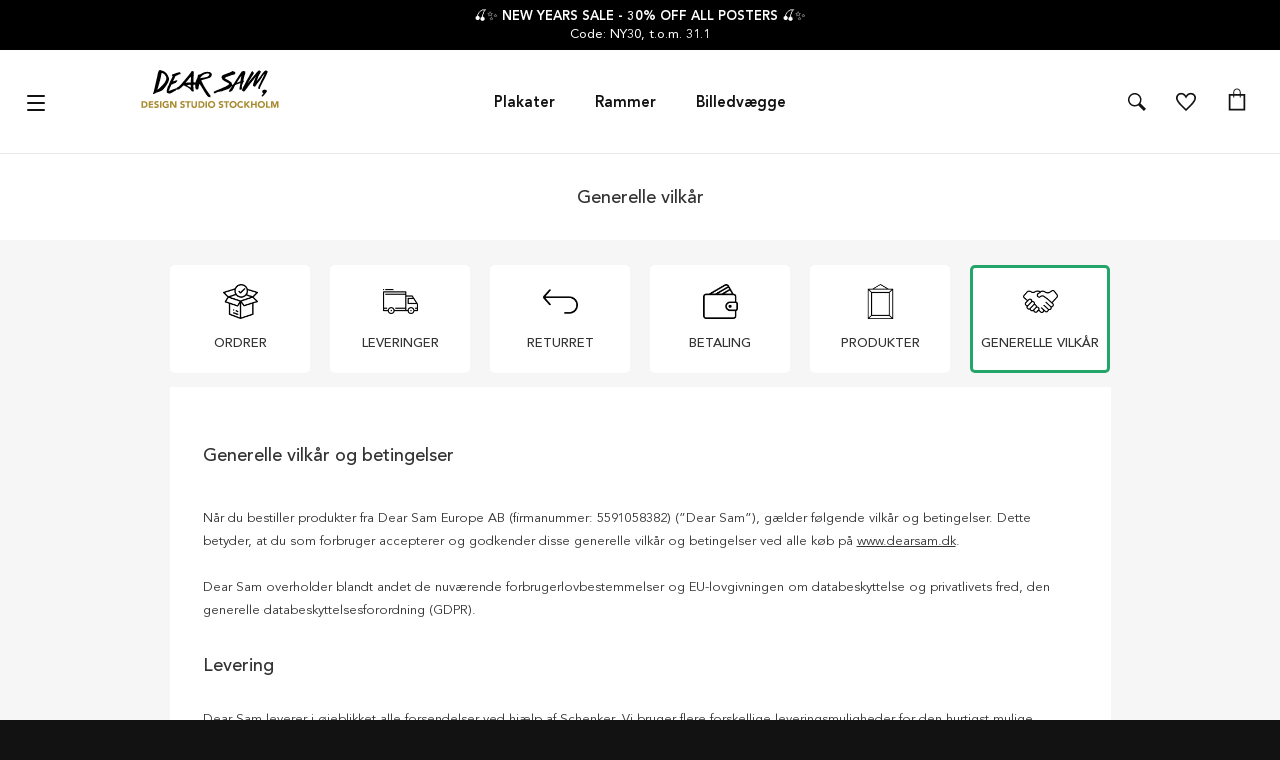

--- FILE ---
content_type: text/html
request_url: https://dearsam.dk/generelle-vilkar-faq
body_size: 58450
content:
<!DOCTYPE html>
<html data-vue-meta-server-rendered lang="da" data-vue-meta="%7B%22lang%22:%7B%221%22:%22da%22%7D%7D">
  <head><!-- index for default theme -->
  	<title>Dear Sam</title>
		<meta data-vue-meta="1" name="viewport" content="width=device-width, initial-scale=1"><meta data-vue-meta="1" name="robots" content="index, follow"><meta data-vue-meta="1" name="theme-color" content="#121212"><meta data-vue-meta="1" name="apple-mobile-web-app-status-bar-style" content="#121212"><meta data-vue-meta="1" name="commit-revision" content="c184be3ca28558173d23c33f9ddecf0cec74b85f"><meta data-vue-meta="1" data-vmid="description" name="description" content=""><meta data-vue-meta="1" charset="utf-8" data-vmid="charset">
		<link data-vue-meta="1" rel="preconnect" href="https://a.storyblok.com"><link data-vue-meta="1" rel="preconnect" href="https://dearsam.com" crossorigin="anonymous"><link data-vue-meta="1" rel="preload" as="font" type="font/woff2" href="/dist/fonts/book-font.woff2" crossorigin="anonymous"><link data-vue-meta="1" rel="preload" as="font" type="font/woff2" href="/dist/fonts/roman-font.woff2" crossorigin="anonymous"><link data-vue-meta="1" rel="preload" as="font" type="font/woff2" href="/dist/fonts/medium-font.woff2" crossorigin="anonymous"><link data-vue-meta="1" rel="preload" as="font" type="font/woff2" href="/dist/fonts/heavy-font.woff2" crossorigin="anonymous"><link data-vue-meta="1" rel="preload" as="font" type="font/woff2" href="/dist/fonts/black-font.woff2" crossorigin="anonymous"><link data-vue-meta="1" rel="icon" type="image/png" href="/assets/favicon-32x32.png" sizes="32x32"><link data-vue-meta="1" rel="icon" type="image/png" href="/assets/favicon-16x16.png" sizes="16x16"><link data-vue-meta="1" rel="canonical" href="https://dearsam.dk/generelle-vilkar-faq">
		
		<link rel="preload" href="/dist/manifest.fc0667445e14562e1e7a.js" as="script"><link rel="preload" href="/dist/vendor.fc0667445e14562e1e7a.js" as="script"><link rel="preload" href="/dist/app.fc0667445e14562e1e7a.js" as="script"><link rel="preload" href="/dist/vsf-layout-default.fc0667445e14562e1e7a.js" as="script"><link rel="preload" href="/dist/vsf-header-wrapper.fc0667445e14562e1e7a.js" as="script"><link rel="preload" href="/dist/vsf-header-bars.fc0667445e14562e1e7a.js" as="script"><link rel="preload" href="/dist/vsf-main-header.fc0667445e14562e1e7a.js" as="script"><link rel="preload" href="/dist/vsf-storyblok.fc0667445e14562e1e7a.js" as="script"><link rel="preload" href="/dist/78.fc0667445e14562e1e7a.js" as="script"><link rel="preload" href="/dist/vsf-storyblok-components.fc0667445e14562e1e7a.js" as="script"><link rel="preload" href="/dist/vsf-storyblok-priority.fc0667445e14562e1e7a.js" as="script"><link rel="preload" href="/dist/vsf-main-footer.fc0667445e14562e1e7a.js" as="script"><link rel="prefetch" href="/dist/1.fc0667445e14562e1e7a.js"><link rel="prefetch" href="/dist/74.fc0667445e14562e1e7a.js"><link rel="prefetch" href="/dist/75.fc0667445e14562e1e7a.js"><link rel="prefetch" href="/dist/76.fc0667445e14562e1e7a.js"><link rel="prefetch" href="/dist/77.fc0667445e14562e1e7a.js"><link rel="prefetch" href="/dist/intl-polyfill.fc0667445e14562e1e7a.js"><link rel="prefetch" href="/dist/vendors~bodybuilder.fc0667445e14562e1e7a.js"><link rel="prefetch" href="/dist/vendors~intl-polyfill.fc0667445e14562e1e7a.js"><link rel="prefetch" href="/dist/vendors~vsf-category~vsf-product~vsf-storyblok-components~vsf-storyblok-priority.fc0667445e14562e1e7a.js"><link rel="prefetch" href="/dist/vendors~vsf-graphql.fc0667445e14562e1e7a.js"><link rel="prefetch" href="/dist/vendors~vsf-main-footer.fc0667445e14562e1e7a.js"><link rel="prefetch" href="/dist/vendors~vsf-payment-klarna.fc0667445e14562e1e7a.js"><link rel="prefetch" href="/dist/vendors~vsf-product-frame-popup~vsf-product-gallery-carousel~vsf-product-premium-gallery-carousel.fc0667445e14562e1e7a.js"><link rel="prefetch" href="/dist/vendors~vsf-product.fc0667445e14562e1e7a.js"><link rel="prefetch" href="/dist/vsf-category~vsf-checkout~vsf-product~vsf-recently-viewed~vsf-search-panel~vsf-storyblok-home~vsf-wishlist.fc0667445e14562e1e7a.js"><link rel="prefetch" href="/dist/vsf-checkout~vsf-product~vsf-product-frame-popup.fc0667445e14562e1e7a.js"><link rel="prefetch" href="/dist/vsf-layout-default~vsf-layout-minimal.fc0667445e14562e1e7a.js"><link rel="prefetch" href="/dist/vsf-load-cart.fc0667445e14562e1e7a.js"><link rel="prefetch" href="/dist/vsf-microcart.fc0667445e14562e1e7a.js"><link rel="prefetch" href="/dist/vsf-mobile-menu.fc0667445e14562e1e7a.js"><link rel="prefetch" href="/dist/vsf-payment-klarna.fc0667445e14562e1e7a.js"><link rel="prefetch" href="/dist/vsf-product-frame-popup.fc0667445e14562e1e7a.js"><link rel="prefetch" href="/dist/vsf-product-gallery-carousel.fc0667445e14562e1e7a.js"><link rel="prefetch" href="/dist/vsf-product-premium-gallery-carousel.fc0667445e14562e1e7a.js"><link rel="prefetch" href="/dist/vsf-recently-viewed.fc0667445e14562e1e7a.js"><link rel="prefetch" href="/dist/vsf-search-adapter-api-search-query-searchAdapter.fc0667445e14562e1e7a.js"><link rel="prefetch" href="/dist/vsf-search-adapter-api-searchAdapter.fc0667445e14562e1e7a.js"><link rel="prefetch" href="/dist/vsf-search-adapter-graphql-searchAdapter.fc0667445e14562e1e7a.js"><link rel="prefetch" href="/dist/vsf-storyblok-heroes.fc0667445e14562e1e7a.js"><link rel="prefetch" href="/dist/vsf-storyblok-home.fc0667445e14562e1e7a.js"><link rel="prefetch" href="/dist/vsf-wishlist.fc0667445e14562e1e7a.js"><link rel="prefetch" href="/dist/wishlist.fc0667445e14562e1e7a.js">
		<style data-vue-ssr-id="68536b20:0 25f921e3:0 0694aca0:0 5ccc12bc:0 514193a8:0 28578ffa:0 47341515:0 42084a04:0 c265eac0:0 7e8eaba1:0 5005d302:0 1a2a8b2d:0 30ca4732:0 67aaa0ab:0 2307c1d1:0 2f118c30:0 d8cdc836:0 267f2c3e:0 3da2f2bc:0 52e8bf09:0">.container{-webkit-box-sizing:border-box;box-sizing:border-box;margin-left:auto;margin-right:auto;padding-right:8px;padding-left:8px}.container-fluid{padding-right:16px;padding-left:16px}@media only screen and (min-width: 576px){.container{width:560px;max-width:100%}}@media only screen and (min-width: 768px){.container{width:752px;max-width:100%}}@media only screen and (min-width: 992px){.container{width:976px;max-width:100%}}@media only screen and (min-width: 1200px){.container{width:calc(100% - 20px);max-width:100%}}.row{-webkit-box-sizing:border-box;box-sizing:border-box;display:-ms-flexbox;display:flex;-ms-flex:0 1 auto;flex:0 1 auto;-ms-flex-direction:row;flex-direction:row;-ms-flex-wrap:wrap;flex-wrap:wrap;margin-right:-8px;margin-left:-8px}.row.reverse{-ms-flex-direction:row-reverse;flex-direction:row-reverse}.col.reverse{-ms-flex-direction:column-reverse;flex-direction:column-reverse}[class^="col-"]{-webkit-box-sizing:border-box;box-sizing:border-box;-ms-flex:0 0 auto;flex:0 0 auto;-ms-flex-preferred-size:100%;flex-basis:100%;padding-right:8px;padding-left:8px;max-width:100%}[class^="col-xs"],[class*=" col-xs"]{-webkit-box-sizing:border-box;box-sizing:border-box;-ms-flex:0 0 auto;flex:0 0 auto;padding-right:8px;padding-left:8px}.col-xs{-ms-flex-positive:1;flex-grow:1;-ms-flex-preferred-size:0;flex-basis:0;max-width:100%}.col-xs-1{-ms-flex-preferred-size:8.33333333%;flex-basis:8.33333333%;max-width:8.33333333%}.col-xs-2{-ms-flex-preferred-size:16.66666667%;flex-basis:16.66666667%;max-width:16.66666667%}.col-xs-3{-ms-flex-preferred-size:25%;flex-basis:25%;max-width:25%}.col-xs-4{-ms-flex-preferred-size:33.33333333%;flex-basis:33.33333333%;max-width:33.33333333%}.col-xs-5{-ms-flex-preferred-size:41.66666667%;flex-basis:41.66666667%;max-width:41.66666667%}.col-xs-6{-ms-flex-preferred-size:50%;flex-basis:50%;max-width:50%}.col-xs-7{-ms-flex-preferred-size:58.33333333%;flex-basis:58.33333333%;max-width:58.33333333%}.col-xs-8{-ms-flex-preferred-size:66.66666667%;flex-basis:66.66666667%;max-width:66.66666667%}.col-xs-9{-ms-flex-preferred-size:75%;flex-basis:75%;max-width:75%}.col-xs-10{-ms-flex-preferred-size:83.33333333%;flex-basis:83.33333333%;max-width:83.33333333%}.col-xs-11{-ms-flex-preferred-size:91.66666667%;flex-basis:91.66666667%;max-width:91.66666667%}.col-xs-12{-ms-flex-preferred-size:100%;flex-basis:100%;max-width:100%}.col-xs-offset-0{margin-left:0}.col-xs-offset-1{margin-left:8.33333333%}.col-xs-offset-2{margin-left:16.66666667%}.col-xs-offset-3{margin-left:25%}.col-xs-offset-4{margin-left:33.33333333%}.col-xs-offset-5{margin-left:41.66666667%}.col-xs-offset-6{margin-left:50%}.col-xs-offset-7{margin-left:58.33333333%}.col-xs-offset-8{margin-left:66.66666667%}.col-xs-offset-9{margin-left:75%}.col-xs-offset-10{margin-left:83.33333333%}.col-xs-offset-11{margin-left:91.66666667%}.start-xs{-ms-flex-pack:start;justify-content:flex-start;text-align:start}.center-xs{-ms-flex-pack:center;justify-content:center;text-align:center}.end-xs{-ms-flex-pack:end;justify-content:flex-end;text-align:end}.top-xs{-ms-flex-align:start;align-items:flex-start}.middle-xs{-ms-flex-align:center;align-items:center}.bottom-xs{-ms-flex-align:end;align-items:flex-end}.around-xs{-ms-flex-pack:distribute;justify-content:space-around}.between-xs{-ms-flex-pack:justify;justify-content:space-between}.first-xs{-ms-flex-order:-1;order:-1}.last-xs{-ms-flex-order:1;order:1}.initial-order-xs{-ms-flex-order:initial;order:initial}@media only screen and (min-width: 576px){.col-sm{-ms-flex-positive:1;flex-grow:1;-ms-flex-preferred-size:0;flex-basis:0;max-width:100%}.col-sm-1{-ms-flex-preferred-size:8.33333333%;flex-basis:8.33333333%;max-width:8.33333333%}.col-sm-2{-ms-flex-preferred-size:16.66666667%;flex-basis:16.66666667%;max-width:16.66666667%}.col-sm-3{-ms-flex-preferred-size:25%;flex-basis:25%;max-width:25%}.col-sm-4{-ms-flex-preferred-size:33.33333333%;flex-basis:33.33333333%;max-width:33.33333333%}.col-sm-5{-ms-flex-preferred-size:41.66666667%;flex-basis:41.66666667%;max-width:41.66666667%}.col-sm-6{-ms-flex-preferred-size:50%;flex-basis:50%;max-width:50%}.col-sm-7{-ms-flex-preferred-size:58.33333333%;flex-basis:58.33333333%;max-width:58.33333333%}.col-sm-8{-ms-flex-preferred-size:66.66666667%;flex-basis:66.66666667%;max-width:66.66666667%}.col-sm-9{-ms-flex-preferred-size:75%;flex-basis:75%;max-width:75%}.col-sm-10{-ms-flex-preferred-size:83.33333333%;flex-basis:83.33333333%;max-width:83.33333333%}.col-sm-11{-ms-flex-preferred-size:91.66666667%;flex-basis:91.66666667%;max-width:91.66666667%}.col-sm-12{-ms-flex-preferred-size:100%;flex-basis:100%;max-width:100%}.col-sm-offset-0{margin-left:0}.col-sm-offset-1{margin-left:8.33333333%}.col-sm-offset-2{margin-left:16.66666667%}.col-sm-offset-3{margin-left:25%}.col-sm-offset-4{margin-left:33.33333333%}.col-sm-offset-5{margin-left:41.66666667%}.col-sm-offset-6{margin-left:50%}.col-sm-offset-7{margin-left:58.33333333%}.col-sm-offset-8{margin-left:66.66666667%}.col-sm-offset-9{margin-left:75%}.col-sm-offset-10{margin-left:83.33333333%}.col-sm-offset-11{margin-left:91.66666667%}.start-sm{-ms-flex-pack:start;justify-content:flex-start;text-align:start}.center-sm{-ms-flex-pack:center;justify-content:center;text-align:center}.end-sm{-ms-flex-pack:end;justify-content:flex-end;text-align:end}.top-sm{-ms-flex-align:start;align-items:flex-start}.middle-sm{-ms-flex-align:center;align-items:center}.bottom-sm{-ms-flex-align:end;align-items:flex-end}.around-sm{-ms-flex-pack:distribute;justify-content:space-around}.between-sm{-ms-flex-pack:justify;justify-content:space-between}.first-sm{-ms-flex-order:-1;order:-1}.last-sm{-ms-flex-order:1;order:1}.initial-order-sm{-ms-flex-order:initial;order:initial}}@media only screen and (min-width: 768px){.col-md,.col-md-1,.col-md-2,.col-md-3,.col-md-4,.col-md-5,.col-md-6,.col-md-7,.col-md-8,.col-md-9,.col-md-10,.col-md-11,.col-md-12,.col-md-offset-0,.col-md-offset-1,.col-md-offset-2,.col-md-offset-3,.col-md-offset-4,.col-md-offset-5,.col-md-offset-6,.col-md-offset-7,.col-md-offset-8,.col-md-offset-9,.col-md-offset-10,.col-md-offset-11,.col-md-offset-12{-webkit-box-sizing:border-box;box-sizing:border-box;-ms-flex:0 0 auto;flex:0 0 auto;padding-right:8px;padding-left:8px}.col-md{-ms-flex-positive:1;flex-grow:1;-ms-flex-preferred-size:0;flex-basis:0;max-width:100%}.col-md-1{-ms-flex-preferred-size:8.33333333%;flex-basis:8.33333333%;max-width:8.33333333%}.col-md-2{-ms-flex-preferred-size:16.66666667%;flex-basis:16.66666667%;max-width:16.66666667%}.col-md-3{-ms-flex-preferred-size:25%;flex-basis:25%;max-width:25%}.col-md-4{-ms-flex-preferred-size:33.33333333%;flex-basis:33.33333333%;max-width:33.33333333%}.col-md-5{-ms-flex-preferred-size:41.66666667%;flex-basis:41.66666667%;max-width:41.66666667%}.col-md-6{-ms-flex-preferred-size:50%;flex-basis:50%;max-width:50%}.col-md-7{-ms-flex-preferred-size:58.33333333%;flex-basis:58.33333333%;max-width:58.33333333%}.col-md-8{-ms-flex-preferred-size:66.66666667%;flex-basis:66.66666667%;max-width:66.66666667%}.col-md-9{-ms-flex-preferred-size:75%;flex-basis:75%;max-width:75%}.col-md-10{-ms-flex-preferred-size:83.33333333%;flex-basis:83.33333333%;max-width:83.33333333%}.col-md-11{-ms-flex-preferred-size:91.66666667%;flex-basis:91.66666667%;max-width:91.66666667%}.col-md-12{-ms-flex-preferred-size:100%;flex-basis:100%;max-width:100%}.col-md-offset-0{margin-left:0}.col-md-offset-1{margin-left:8.33333333%}.col-md-offset-2{margin-left:16.66666667%}.col-md-offset-3{margin-left:25%}.col-md-offset-4{margin-left:33.33333333%}.col-md-offset-5{margin-left:41.66666667%}.col-md-offset-6{margin-left:50%}.col-md-offset-7{margin-left:58.33333333%}.col-md-offset-8{margin-left:66.66666667%}.col-md-offset-9{margin-left:75%}.col-md-offset-10{margin-left:83.33333333%}.col-md-offset-11{margin-left:91.66666667%}.start-md{-ms-flex-pack:start;justify-content:flex-start;text-align:start}.center-md{-ms-flex-pack:center;justify-content:center;text-align:center}.end-md{-ms-flex-pack:end;justify-content:flex-end;text-align:end}.top-md{-ms-flex-align:start;align-items:flex-start}.middle-md{-ms-flex-align:center;align-items:center}.bottom-md{-ms-flex-align:end;align-items:flex-end}.around-md{-ms-flex-pack:distribute;justify-content:space-around}.between-md{-ms-flex-pack:justify;justify-content:space-between}.first-md{-ms-flex-order:-1;order:-1}.last-md{-ms-flex-order:1;order:1}.initial-order-md{-ms-flex-order:initial;order:initial}}@media only screen and (min-width: 992px){.col-lg,.col-lg-1,.col-lg-2,.col-lg-3,.col-lg-4,.col-lg-5,.col-lg-6,.col-lg-7,.col-lg-8,.col-lg-9,.col-lg-10,.col-lg-11,.col-lg-12,.col-lg-offset-0,.col-lg-offset-1,.col-lg-offset-2,.col-lg-offset-3,.col-lg-offset-4,.col-lg-offset-5,.col-lg-offset-6,.col-lg-offset-7,.col-lg-offset-8,.col-lg-offset-9,.col-lg-offset-10,.col-lg-offset-11,.col-lg-offset-12{-webkit-box-sizing:border-box;box-sizing:border-box;-ms-flex:0 0 auto;flex:0 0 auto;padding-right:8px;padding-left:8px}.col-lg{-ms-flex-positive:1;flex-grow:1;-ms-flex-preferred-size:0;flex-basis:0;max-width:100%}.col-lg-1{-ms-flex-preferred-size:8.33333333%;flex-basis:8.33333333%;max-width:8.33333333%}.col-lg-2{-ms-flex-preferred-size:16.66666667%;flex-basis:16.66666667%;max-width:16.66666667%}.col-lg-3{-ms-flex-preferred-size:25%;flex-basis:25%;max-width:25%}.col-lg-4{-ms-flex-preferred-size:33.33333333%;flex-basis:33.33333333%;max-width:33.33333333%}.col-lg-5{-ms-flex-preferred-size:41.66666667%;flex-basis:41.66666667%;max-width:41.66666667%}.col-lg-6{-ms-flex-preferred-size:50%;flex-basis:50%;max-width:50%}.col-lg-7{-ms-flex-preferred-size:58.33333333%;flex-basis:58.33333333%;max-width:58.33333333%}.col-lg-8{-ms-flex-preferred-size:66.66666667%;flex-basis:66.66666667%;max-width:66.66666667%}.col-lg-9{-ms-flex-preferred-size:75%;flex-basis:75%;max-width:75%}.col-lg-10{-ms-flex-preferred-size:83.33333333%;flex-basis:83.33333333%;max-width:83.33333333%}.col-lg-11{-ms-flex-preferred-size:91.66666667%;flex-basis:91.66666667%;max-width:91.66666667%}.col-lg-12{-ms-flex-preferred-size:100%;flex-basis:100%;max-width:100%}.col-lg-offset-0{margin-left:0}.col-lg-offset-1{margin-left:8.33333333%}.col-lg-offset-2{margin-left:16.66666667%}.col-lg-offset-3{margin-left:25%}.col-lg-offset-4{margin-left:33.33333333%}.col-lg-offset-5{margin-left:41.66666667%}.col-lg-offset-6{margin-left:50%}.col-lg-offset-7{margin-left:58.33333333%}.col-lg-offset-8{margin-left:66.66666667%}.col-lg-offset-9{margin-left:75%}.col-lg-offset-10{margin-left:83.33333333%}.col-lg-offset-11{margin-left:91.66666667%}.start-lg{-ms-flex-pack:start;justify-content:flex-start;text-align:start}.center-lg{-ms-flex-pack:center;justify-content:center;text-align:center}.end-lg{-ms-flex-pack:end;justify-content:flex-end;text-align:end}.top-lg{-ms-flex-align:start;align-items:flex-start}.middle-lg{-ms-flex-align:center;align-items:center}.bottom-lg{-ms-flex-align:end;align-items:flex-end}.around-lg{-ms-flex-pack:distribute;justify-content:space-around}.between-lg{-ms-flex-pack:justify;justify-content:space-between}.first-lg{-ms-flex-order:-1;order:-1}.last-lg{-ms-flex-order:1;order:1}.initial-order-lg{-ms-flex-order:initial;order:initial}}@media only screen and (min-width: 1200px){.col-xl,.col-xl-1,.col-xl-2,.col-xl-3,.col-xl-4,.col-xl-5,.col-xl-6,.col-xl-7,.col-xl-8,.col-xl-9,.col-xl-10,.col-xl-11,.col-xl-12,.col-xl-offset-0,.col-xl-offset-1,.col-xl-offset-2,.col-xl-offset-3,.col-xl-offset-4,.col-xl-offset-5,.col-xl-offset-6,.col-xl-offset-7,.col-xl-offset-8,.col-xl-offset-9,.col-xl-offset-10,.col-xl-offset-11,.col-xl-offset-12{-webkit-box-sizing:border-box;box-sizing:border-box;-ms-flex:0 0 auto;flex:0 0 auto;padding-right:8px;padding-left:8px}.col-xl{-ms-flex-positive:1;flex-grow:1;-ms-flex-preferred-size:0;flex-basis:0;max-width:100%}.col-xl-1{-ms-flex-preferred-size:8.33333333%;flex-basis:8.33333333%;max-width:8.33333333%}.col-xl-2{-ms-flex-preferred-size:16.66666667%;flex-basis:16.66666667%;max-width:16.66666667%}.col-xl-3{-ms-flex-preferred-size:25%;flex-basis:25%;max-width:25%}.col-xl-4{-ms-flex-preferred-size:33.33333333%;flex-basis:33.33333333%;max-width:33.33333333%}.col-xl-5{-ms-flex-preferred-size:41.66666667%;flex-basis:41.66666667%;max-width:41.66666667%}.col-xl-6{-ms-flex-preferred-size:50%;flex-basis:50%;max-width:50%}.col-xl-7{-ms-flex-preferred-size:58.33333333%;flex-basis:58.33333333%;max-width:58.33333333%}.col-xl-8{-ms-flex-preferred-size:66.66666667%;flex-basis:66.66666667%;max-width:66.66666667%}.col-xl-9{-ms-flex-preferred-size:75%;flex-basis:75%;max-width:75%}.col-xl-10{-ms-flex-preferred-size:83.33333333%;flex-basis:83.33333333%;max-width:83.33333333%}.col-xl-11{-ms-flex-preferred-size:91.66666667%;flex-basis:91.66666667%;max-width:91.66666667%}.col-xl-12{-ms-flex-preferred-size:100%;flex-basis:100%;max-width:100%}.col-xl-offset-0{margin-left:0}.col-xl-offset-1{margin-left:8.33333333%}.col-xl-offset-2{margin-left:16.66666667%}.col-xl-offset-3{margin-left:25%}.col-xl-offset-4{margin-left:33.33333333%}.col-xl-offset-5{margin-left:41.66666667%}.col-xl-offset-6{margin-left:50%}.col-xl-offset-7{margin-left:58.33333333%}.col-xl-offset-8{margin-left:66.66666667%}.col-xl-offset-9{margin-left:75%}.col-xl-offset-10{margin-left:83.33333333%}.col-xl-offset-11{margin-left:91.66666667%}.start-xl{-ms-flex-pack:start;justify-content:flex-start;text-align:start}.center-xl{-ms-flex-pack:center;justify-content:center;text-align:center}.end-xl{-ms-flex-pack:end;justify-content:flex-end;text-align:end}.top-xl{-ms-flex-align:start;align-items:flex-start}.middle-xl{-ms-flex-align:center;align-items:center}.bottom-xl{-ms-flex-align:end;align-items:flex-end}.around-xl{-ms-flex-pack:distribute;justify-content:space-around}.between-xl{-ms-flex-pack:justify;justify-content:space-between}.first-xl{-ms-flex-order:-1;order:-1}.last-xl{-ms-flex-order:1;order:1}.initial-order-xl{-ms-flex-order:initial;order:initial}}@media only screen and (max-width: 575px){.hidden-xs{display:none}}@media only screen and (min-width: 576px) and (max-width: 767px){.hidden-sm{display:none}}@media only screen and (min-width: 768px) and (max-width: 991px){.hidden-md{display:none}}@media only screen and (min-width: 992px) and (max-width: 1199px){.hidden-lg{display:none}}@media only screen and (min-width: 1200px){.hidden-xl{display:none}}html,body{margin:0;padding:0;background-color:#121212;-webkit-text-size-adjust:100%}a{color:inherit;position:relative;text-decoration:none;-webkit-tap-highlight-color:rgba(0,0,0,0);-webkit-tap-highlight-color:transparent}#app{background-color:#ffffff}#mainContent{overflow-x:hidden}.none{display:none}.no-scroll{overflow:hidden}.avenir-book{font-family:'Avenir-Book', sans-serif}.avenir-roman{font-family:'Avenir-Roman', sans-serif}.avenir-medium{font-family:'Avenir-Medium', sans-serif}.avenir-heavy{font-family:'Avenir-Heavy', sans-serif}.avenir-black{font-family:'Avenir-Black', sans-serif}@media (min-width: 768px){.order-md-first{-ms-flex-order:1;order:1}.order-md-second{-ms-flex-order:2;order:2}}@media (max-width: 768px){.check-icon:first-child{display:block}.header .menu-row{height:54px !important}}@media (max-width: 768px){.check-icon{display:none}}@media (max-width: 767px){.advantages{padding:7.5px 0px !important}}.cms-block p{line-height:23px;padding:5px 0px}.cms-block h1,h2{padding:10px 0px}#category header br{display:inline;content:' ';clear:none}.modal img{max-width:100%}.rich-text p{margin:0}.rich-text img{max-width:100%}.nowrap{white-space:nowrap}.overflow-ellipsis{overflow:hidden;white-space:nowrap;-o-text-overflow:ellipsis;text-overflow:ellipsis}.specialPrice{color:red}.strikePrice{color:#666;text-decoration:line-through}.icon .icon-counter{font-size:11px;top:7px;left:60%;min-width:16px;min-height:16px;border-radius:10px;padding-top:2px;height:14px}@media (max-width: 767px){.icon .icon-counter{top:0px}}.no-ssr-placeholder{display:none}.home_decor-product .button-full .price{display:none !important}.cms-container{width:976px;max-width:100%;margin:0 auto}body{font-size:13px;font-family:'Avenir-Book', sans-serif;-webkit-font-smoothing:antialiased;-moz-osx-font-smoothing:grayscale;color:#333}h1,h2,h3,h4,h5{font-family:'Avenir-Medium', sans-serif;font-weight:normal}h1,.h1{font-size:18px}h3,.h3,h2,.h2{font-size:18px}@media (max-width: 767px){h3,.h3,h2,.h2{font-size:18px}}h4,.h4{font-size:18px}h5,.h5{font-size:15px}h6,.h6{font-size:15px}.serif{font-family:'Avenir-Roman', sans-serif}.sans-serif{font-family:'Avenir-Book', sans-serif}.uppercase{text-transform:uppercase}.lowercase{text-transform:lowercase}.align-center{text-align:center}.align-right{text-align:right}.align-left{text-align:left}.align-justify{text-align:justify}.weight-400{font-weight:400}.weight-700{font-weight:700}.lh16{line-height:16px}.lh20{line-height:20px}.lh25{line-height:25px}.lh30{line-height:30px}.fs-medium-small{font-size:14px}.fs-medium{font-size:18px}.fs13{font-size:13px}.fs15{font-size:15px}.content-text a,.cms-block a{text-decoration:underline}.underline{text-decoration:underline}.cl-transparent{color:rgba(0,0,0,0)}.cl-black{color:#000}.cl-white{color:#fff}.cl-white-smoke{color:#f2f2f2}.cl-gainsboro{color:#e0e0e0}.cl-silver{color:#bdbdbd}.cl-gray{color:#585858}.cl-suva-gray{color:#8e8e8e}.cl-matterhorn{color:#4f4f4f}.cl-burnt-sienna{color:#eb5757}.cl-buccaneer{color:#755}.cl-puerto-rico{color:#4dba87}.cl-mine-shaft{color:#333}.cl-black-general{color:#121212}.cl-gray-light{color:#555}.cl-gray-light2{color:#f6f6f6}.cl-gray-light3{color:#f8f8f8}.cl-gray-light4{color:#efefef}.cl-gold{color:#a69277}.cl-yellow{color:#fdd700}.cl-menu-bg{color:rgba(18,18,18,0.99)}.cl-border-menu{color:#555}.cl-main-green{color:#00be6d}.cl-main-blue{color:#5000fb}.cl-secondary-green{color:#b6dede}.cl-primary{color:#4f4f4f}.\:cl-primary:hover{color:#4f4f4f}.cl-secondary{color:#585858}.\:cl-secondary:hover{color:#4f4f4f}.cl-accent{color:#4f4f4f}.\:cl-accent:hover{color:#000}.cl-tertiary{color:#bdbdbd}.cl-success{color:#4dba87}.cl-warning{color:#755}.cl-error{color:#eb5757}.cl-bg-primary{color:#fff}.\:cl-bg-primary:hover{color:#bdbdbd}.cl-bg-secondary{color:#f2f2f2}.\:cl-bg-secondary:hover{color:#e0e0e0}.cl-bg-tertiary{color:#8e8e8e}.cl-brdr-primary{color:#bdbdbd}.cl-brdr-secondary{color:#e0e0e0}.bg-cl-transparent{background-color:rgba(0,0,0,0)}.bg-cl-black{background-color:#000}.bg-cl-white{background-color:#fff}.bg-cl-white-smoke{background-color:#f2f2f2}.bg-cl-gainsboro{background-color:#e0e0e0}.bg-cl-silver{background-color:#bdbdbd}.bg-cl-gray{background-color:#585858}.bg-cl-suva-gray{background-color:#8e8e8e}.bg-cl-matterhorn{background-color:#4f4f4f}.bg-cl-burnt-sienna{background-color:#eb5757}.bg-cl-buccaneer{background-color:#755}.bg-cl-puerto-rico{background-color:#4dba87}.bg-cl-mine-shaft{background-color:#333}.bg-cl-black-general{background-color:#121212}.bg-cl-gray-light{background-color:#555}.bg-cl-gray-light2{background-color:#f6f6f6}.bg-cl-gray-light3{background-color:#f8f8f8}.bg-cl-gray-light4{background-color:#efefef}.bg-cl-gold{background-color:#a69277}.bg-cl-yellow{background-color:#fdd700}.bg-cl-menu-bg{background-color:rgba(18,18,18,0.99)}.bg-cl-border-menu{background-color:#555}.bg-cl-main-green{background-color:#00be6d}.bg-cl-main-blue{background-color:#5000fb}.bg-cl-secondary-green{background-color:#b6dede}.bg-cl-primary{background-color:#fff}.\:bg-cl-primary:hover{background-color:#bdbdbd}.bg-cl-secondary{background-color:#f2f2f2}.\:bg-cl-secondary:hover{background-color:#e0e0e0}.bg-cl-tertiary{background-color:#8e8e8e}.bg-cl-th-primary{background-color:#4f4f4f}.\:bg-cl-th-primary:hover{background-color:#4f4f4f}.bg-cl-th-secondary{background-color:#585858}.\:bg-cl-th-secondary:hover{background-color:#4f4f4f}.bg-cl-th-accent{background-color:#4f4f4f}.\:bg-cl-th-accent:hover{background-color:#000}.bg-cl-th-tertiary{background-color:#bdbdbd}.bg-cl-th-success{background-color:#4dba87}.bg-cl-th-warning{background-color:#755}.bg-cl-th-error{background-color:#eb5757}@font-face{font-family:'Material Icons';font-style:normal;font-weight:400;font-display:swap;src:local("Material Icons"),local("MaterialIcons-Regular"),url(/dist/fonts/MaterialIcons-Regular.woff2) format("woff2"),url(/dist/fonts/MaterialIcons-Regular.woff) format("woff")}.material-icons{font-family:'Material Icons';font-weight:normal;font-style:normal;font-size:24px;line-height:1;letter-spacing:normal;text-transform:none;display:inline-block;white-space:nowrap;word-wrap:normal;direction:ltr;-webkit-font-feature-settings:'liga';-webkit-font-smoothing:antialiased}@font-face{font-family:"Avenir-Roman";font-style:normal;font-display:swap;src:url(/dist/fonts/roman-font.woff2) format("woff2"),url(/dist/fonts/roman-font.woff) format("woff")}@font-face{font-family:"Avenir-Book";font-style:normal;font-display:swap;src:url(/dist/fonts/book-font.woff2) format("woff2"),url(/dist/fonts/book-font.woff) format("woff")}@font-face{font-family:"Avenir-Medium";font-style:normal;font-display:swap;src:url(/dist/fonts/medium-font.woff2) format("woff2"),url(/dist/fonts/medium-font.woff) format("woff")}@font-face{font-family:"Avenir-Heavy";font-style:normal;font-display:swap;src:url(/dist/fonts/heavy-font.woff2) format("woff2"),url(/dist/fonts/heavy-font.woff) format("woff")}@font-face{font-family:"Avenir-Black";font-style:normal;font-display:swap;src:url(/dist/fonts/black-font.woff2) format("woff2"),url(/dist/fonts/black-font.woff) format("woff")}.inline-flex{display:-ms-inline-flexbox;display:inline-flex}.flex{display:-ms-flexbox;display:flex}.flex.col{-ms-flex-direction:column;flex-direction:column}.flex-center{display:-ms-flexbox;display:flex;-ms-flex-pack:center;justify-content:center;-ms-flex-align:center;align-items:center}.block{display:block}.inline-block{display:inline-block}.center-self{-ms-flex-item-align:center;align-self:center}.relative{position:relative}.absolute{position:absolute}.fixed{position:fixed}.border-box{-webkit-box-sizing:border-box;box-sizing:border-box}.w-100{width:100%}.w-auto{width:auto}.h-100{height:100%}.w-50{width:50%}.mw-100{max-width:100%}.bg-white{background-color:white}.brdr-none{border:none}.brdr-1{border:1px solid}.brdr-top-1{border-top-width:1px;border-top-style:solid}.brdr-bottom-1{border-bottom-width:1px;border-bottom-style:solid}.brdr-left-1{border-left-width:1px;border-left-style:solid}.brdr-right-1{border-right-width:1px;border-right-style:solid}.brdr-square{border-radius:0}.brdr-circle{border-radius:50%}.brdr-cl-transparent{border-color:rgba(0,0,0,0)}.brdr-cl-black{border-color:#000}.brdr-cl-white{border-color:#fff}.brdr-cl-white-smoke{border-color:#f2f2f2}.brdr-cl-gainsboro{border-color:#e0e0e0}.brdr-cl-silver{border-color:#bdbdbd}.brdr-cl-gray{border-color:#585858}.brdr-cl-suva-gray{border-color:#8e8e8e}.brdr-cl-matterhorn{border-color:#4f4f4f}.brdr-cl-burnt-sienna{border-color:#eb5757}.brdr-cl-buccaneer{border-color:#755}.brdr-cl-puerto-rico{border-color:#4dba87}.brdr-cl-mine-shaft{border-color:#333}.brdr-cl-black-general{border-color:#121212}.brdr-cl-gray-light{border-color:#555}.brdr-cl-gray-light2{border-color:#f6f6f6}.brdr-cl-gray-light3{border-color:#f8f8f8}.brdr-cl-gray-light4{border-color:#efefef}.brdr-cl-gold{border-color:#a69277}.brdr-cl-yellow{border-color:#fdd700}.brdr-cl-menu-bg{border-color:rgba(18,18,18,0.99)}.brdr-cl-border-menu{border-color:#555}.brdr-cl-main-green{border-color:#00be6d}.brdr-cl-main-blue{border-color:#5000fb}.brdr-cl-secondary-green{border-color:#b6dede}.brdr-cl-primary{border-color:#bdbdbd}.brdr-cl-secondary{border-color:#e0e0e0}.brdr-cl-th-primary{border-color:#4f4f4f}.\:brdr-cl-th-primary:hover{border-color:#4f4f4f}.brdr-cl-th-secondary{border-color:#585858}.\:brdr-cl-th-secondary:hover{border-color:#4f4f4f}.brdr-cl-th-accent{border-color:#4f4f4f}.\:brdr-cl-th-accent:hover{border-color:#000}.brdr-cl-th-tertiary{border-color:#bdbdbd}.brdr-cl-th-success{border-color:#4dba87}.brdr-cl-th-warning{border-color:#755}.brdr-cl-th-error{border-color:#eb5757}.brdr-cl-bg-primary{border-color:#fff}.\:brdr-cl-bg-primary:hover{border-color:#bdbdbd}.brdr-cl-bg-secondary{border-color:#f2f2f2}.\:brdr-cl-bg-secondary:hover{border-color:#e0e0e0}.brdr-cl-bg-tertiary{border-color:#8e8e8e}.m0{margin:0px}.m5p{margin:5%}.mx10{margin-left:10px;margin-right:10px}.mx5p{margin-left:5%;margin-right:5%}.my20{margin-top:20px;margin-bottom:20px}.my30{margin-top:30px;margin-bottom:30px}.my5p{margin-top:5%;margin-bottom:5%}.mt0{margin-top:0px}.mt5{margin-top:5px}.mt8{margin-top:8px}.mt10{margin-top:10px}.mt15{margin-top:15px}.mt20{margin-top:20px}.mt25{margin-top:25px}.mt30{margin-top:30px}.mt35{margin-top:35px}.mt5p{margin-top:5%}.mb0{margin-bottom:0px}.mb5{margin-bottom:5px}.mb10{margin-bottom:10px}.mb15{margin-bottom:15px}.mb20{margin-bottom:20px}.mb25{margin-bottom:25px}.mb30{margin-bottom:30px}.mb35{margin-bottom:35px}.mb40{margin-bottom:40px}.mb5p{margin-bottom:5%}.ml10{margin-left:10px}.ml30{margin-left:30px}.ml40{margin-left:40px}.ml5p{margin-left:5%}.mr5{margin-right:5px}.mr10{margin-right:10px}.mr5p{margin-right:5%}.p0{padding:0px}.p5{padding:5px}.p10{padding:10px}.p15{padding:15px}.p20{padding:20px}.p25{padding:25px}.px0{padding-left:0px;padding-right:0px}.px2{padding-left:2px;padding-right:2px}.px10{padding-left:10px;padding-right:10px}.px15{padding-left:15px;padding-right:15px}.px20{padding-left:20px;padding-right:20px}.px25{padding-left:25px;padding-right:25px}.px30{padding-left:30px;padding-right:30px}.px40{padding-left:40px;padding-right:40px}.px65{padding-left:65px;padding-right:65px}.py0{padding-top:0px;padding-bottom:0px}.py5{padding-top:5px;padding-bottom:5px}.py10{padding-top:10px;padding-bottom:10px}.py15{padding-top:15px;padding-bottom:15px}.py20{padding-top:20px;padding-bottom:20px}.py25{padding-top:25px;padding-bottom:25px}.py30{padding-top:30px;padding-bottom:30px}.py35{padding-top:35px;padding-bottom:35px}.py40{padding-top:40px;padding-bottom:40px}.pt0{padding-top:0px}.pt5{padding-top:5px}.pt10{padding-top:10px}.pt15{padding-top:15px}.pt20{padding-top:20px}.pt30{padding-top:30px}.pt45{padding-top:45px}.pt50{padding-top:50px}.pb10{padding-bottom:10px}.pb15{padding-bottom:15px}.pb20{padding-bottom:20px}.pb30{padding-bottom:30px}.pb40{padding-bottom:40px}.pb45{padding-bottom:45px}.pb50{padding-bottom:50px}.pb60{padding-bottom:60px}.pb70{padding-bottom:70px}.pr0{padding-right:0px}.pr5{padding-right:5px}.pr10{padding-right:10px}.pr15{padding-right:15px}.pr20{padding-right:20px}.pr30{padding-right:30px}.pl0{padding-left:0px}.pl10{padding-left:10px}.pl15{padding-left:15px}.pl20{padding-left:20px}.pl35{padding-left:35px}.button-disabled{opacity:0.3;pointer-events:none}button,.button{outline:none;cursor:pointer;margin:0;-webkit-tap-highlight-color:rgba(0,0,0,0);-webkit-tap-highlight-color:transparent}button:disabled,button[disabled],button.disabled,.button:disabled,.button[disabled],.button.disabled{cursor:default;pointer-events:none}input,select{height:44px;line-height:44px}.no-outline{outline:0}.pointer{cursor:pointer}a.underline:after,a:not(.no-underline):hover:after{content:"";position:absolute;bottom:0;left:0;width:100%;height:1px;background-color:#bdbdbd}.no-underline:hover:after{height:0}@media (hover: none){a:not(.no-underline):after{display:none}}[v-cloak],.hidden{display:none}.hidden-xs{display:none}@media only screen and (min-width: 48em){.hidden-xs{display:inherit}}@media only screen and (min-width: 48em){.hidden-md{display:none}}@media only screen and (min-width: 768px){.visible-xs{display:none}}.visually-hidden{position:absolute;overflow:hidden;clip:rect(0 0 0 0);width:1px;height:1px;margin:-1px;padding:0;border:0}.fade-enter-active{-webkit-transition:opacity .25s;-o-transition:opacity .25s;transition:opacity .25s}.fade-leave-active{-webkit-transition:opacity .2s;-o-transition:opacity .2s;transition:opacity .2s}.fade-enter,.fade-leave-to{opacity:0}.fade-slow-enter-active{-webkit-transition:opacity 2s;-o-transition:opacity 2s;transition:opacity 2s}.fade-slow-leave-active{-webkit-transition:opacity 2s;-o-transition:opacity 2s;transition:opacity 2s}.fade-slow-enter,.fade-slow-leave-to{opacity:0}.fade-in-down-enter-active,.fade-in-up-enter-active{-webkit-transition:all .25s cubic-bezier(0.4, 0, 0.2, 1);-o-transition:all .25s cubic-bezier(0.4, 0, 0.2, 1);transition:all .25s cubic-bezier(0.4, 0, 0.2, 1)}.fade-in-down-leave-active,.fade-in-up-leave-active{-webkit-transition:all .2s cubic-bezier(0.4, 0, 1, 1);-o-transition:all .2s cubic-bezier(0.4, 0, 1, 1);transition:all .2s cubic-bezier(0.4, 0, 1, 1)}.fade-in-down-enter,.fade-in-down-leave-to,.fade-in-up-enter,.fade-in-up-leave-to{opacity:0}.fade-in-down-enter,.fade-in-down-leave-to{-webkit-transform:translate3d(0, -100%, 0);transform:translate3d(0, -100%, 0)}.fade-in-up-enter,.fade-in-up-leave-to{-webkit-transform:translate3d(0, 100%, 0);transform:translate3d(0, 100%, 0)}.slide-enter-active{-webkit-transition-duration:.25s;-o-transition-duration:.25s;transition-duration:.25s;-webkit-transition-timing-function:ease-in;-o-transition-timing-function:ease-in;transition-timing-function:ease-in}.slide-leave-active{-webkit-transition-duration:.25s;-o-transition-duration:.25s;transition-duration:.25s;-webkit-transition-timing-function:ease-in-out;-o-transition-timing-function:ease-in-out;transition-timing-function:ease-in-out}.slide-enter-to,.slide .slide-leave{max-height:100px;overflow:hidden}.slide-enter,.slide .slide-leave-to{overflow:hidden;max-height:0}

.fade-enter-active[data-v-51174452]{-webkit-transition:opacity .25s;-o-transition:opacity .25s;transition:opacity .25s}.fade-leave-active[data-v-51174452]{-webkit-transition:opacity .2s;-o-transition:opacity .2s;transition:opacity .2s}.fade-enter[data-v-51174452],.fade-leave-to[data-v-51174452]{opacity:0}.fade-slow-enter-active[data-v-51174452]{-webkit-transition:opacity 2s;-o-transition:opacity 2s;transition:opacity 2s}.fade-slow-leave-active[data-v-51174452]{-webkit-transition:opacity 2s;-o-transition:opacity 2s;transition:opacity 2s}.fade-slow-enter[data-v-51174452],.fade-slow-leave-to[data-v-51174452]{opacity:0}.fade-in-down-enter-active[data-v-51174452],.fade-in-up-enter-active[data-v-51174452]{-webkit-transition:all .25s cubic-bezier(0.4, 0, 0.2, 1);-o-transition:all .25s cubic-bezier(0.4, 0, 0.2, 1);transition:all .25s cubic-bezier(0.4, 0, 0.2, 1)}.fade-in-down-leave-active[data-v-51174452],.fade-in-up-leave-active[data-v-51174452]{-webkit-transition:all .2s cubic-bezier(0.4, 0, 1, 1);-o-transition:all .2s cubic-bezier(0.4, 0, 1, 1);transition:all .2s cubic-bezier(0.4, 0, 1, 1)}.fade-in-down-enter[data-v-51174452],.fade-in-down-leave-to[data-v-51174452],.fade-in-up-enter[data-v-51174452],.fade-in-up-leave-to[data-v-51174452]{opacity:0}.fade-in-down-enter[data-v-51174452],.fade-in-down-leave-to[data-v-51174452]{-webkit-transform:translate3d(0, -100%, 0);transform:translate3d(0, -100%, 0)}.fade-in-up-enter[data-v-51174452],.fade-in-up-leave-to[data-v-51174452]{-webkit-transform:translate3d(0, 100%, 0);transform:translate3d(0, 100%, 0)}.slide-enter-active[data-v-51174452]{-webkit-transition-duration:.25s;-o-transition-duration:.25s;transition-duration:.25s;-webkit-transition-timing-function:ease-in;-o-transition-timing-function:ease-in;transition-timing-function:ease-in}.slide-leave-active[data-v-51174452]{-webkit-transition-duration:.25s;-o-transition-duration:.25s;transition-duration:.25s;-webkit-transition-timing-function:ease-in-out;-o-transition-timing-function:ease-in-out;transition-timing-function:ease-in-out}.slide-enter-to[data-v-51174452],.slide .slide-leave[data-v-51174452]{max-height:100px;overflow:hidden}.slide-enter[data-v-51174452],.slide .slide-leave-to[data-v-51174452]{overflow:hidden;max-height:0}.overlay[data-v-51174452]{height:100vh;top:0;left:0;background-color:rgba(0,0,0,0.4);z-index:5}

.loader-container[data-v-39677ca2]{z-index:1001;top:0;left:0;bottom:0;right:0;background-color:rgba(0,0,0,0.65)}.loader-inner-container[data-v-39677ca2]{left:50%;top:50%;-webkit-transform:translateY(-50%) translateX(-50%);-ms-transform:translateY(-50%) translateX(-50%);transform:translateY(-50%) translateX(-50%)}.loader-message-container[data-v-39677ca2]{background-color:rgba(77,186,135,0.75);border-radius:50px;letter-spacing:0.5px}.spinner[data-v-39677ca2]{width:40px;height:40px;margin:0 auto}.double-bounce1[data-v-39677ca2],.double-bounce2[data-v-39677ca2]{height:100%;opacity:0.6;top:0;left:0;-webkit-animation:sk-bounce-data-v-39677ca2 2s infinite ease-in-out;animation:sk-bounce-data-v-39677ca2 2s infinite ease-in-out}.double-bounce2[data-v-39677ca2]{-webkit-animation-delay:-1s;animation-delay:-1s}@-webkit-keyframes sk-bounce-data-v-39677ca2{0%,100%{-webkit-transform:scale(0)}50%{-webkit-transform:scale(1)}}@keyframes sk-bounce-data-v-39677ca2{0%,100%{transform:scale(0);-webkit-transform:scale(0)}50%{transform:scale(1);-webkit-transform:scale(1)}}

.sales[data-v-87463f74]{background-color:#a69277;color:#fff;padding:7px 0px;-ms-flex-direction:column;flex-direction:column;font-size:11px;text-align:center}@media (min-width: 769px){.sales[data-v-87463f74]{font-size:13px;line-height:18px}}.sales .sale-bg[data-v-87463f74]{margin:0;text-transform:uppercase}@media (min-width: 769px){.sales .sale-bg[data-v-87463f74]{font-size:13px}}@media (min-width: 769px){.sales .countdown-timer[data-v-87463f74]{padding-top:3px}}

.menu-row .logo-wrapp[data-v-1efc0217]{-ms-flex:1 1;flex:1 1;padding:20px 0px}@media (max-width: 767px){.menu-row .logo-wrapp[data-v-1efc0217]{padding:10px 0px}}.menu-row .desktop-menu-wrapp[data-v-1efc0217]{-ms-flex:0 1;flex:0 1;-ms-flex-item-align:stretch;align-self:stretch}.menu-row .right-icons[data-v-1efc0217]{-ms-flex:1 1;flex:1 1}@media (max-width: 767px){.menu-row .logo-wrapp[data-v-1efc0217] .logo-wrapper{margin:auto}.menu-row .desktop-menu-wrapp[data-v-1efc0217]{display:none}.menu-row .right-icons[data-v-1efc0217]{-ms-flex:0 1;flex:0 1}}.bg-header[data-v-1efc0217]{background-color:white}p.check-icon[data-v-1efc0217]:nth-child(3){display:none}.mobile-search[data-v-1efc0217]{display:none}@media (max-width: 768px){.mobile-search[data-v-1efc0217]{display:block;padding:4px 0px 0px 0px}}@media (max-width: 768px){.desktop-search[data-v-1efc0217]{display:none}}header[data-v-1efc0217]{position:-webkit-sticky;position:sticky;top:0;z-index:2;-webkit-transition:z-index 0.5s step-end;-o-transition:z-index 0.5s step-end;transition:z-index 0.5s step-end;border-bottom:1px solid #eaeaea}header.elevate[data-v-1efc0217]{z-index:6;-webkit-transition:z-index 0.5s step-start;-o-transition:z-index 0.5s step-start;transition:z-index 0.5s step-start}header ul[data-v-1efc0217]{padding:0;margin:0}header li[data-v-1efc0217]{list-style:none;color:#121212}header .mobileMenu[data-v-1efc0217]{background-color:white;position:absolute;top:100%;height:calc(100vh - 100%);border-top:1px solid #efefef}@media (min-width: 768px){header .mobileMenu[data-v-1efc0217]{width:30%}}.icon[data-v-1efc0217]{fill:#121212}.icon[data-v-1efc0217]:hover,.icon[data-v-1efc0217]:focus{fill:#ccc}.right-icons[data-v-1efc0217]{-ms-flex-pack:end;justify-content:flex-end;float:right}@media (max-width: 768px){.right-icons .icon[data-v-1efc0217]{padding:0 7px}}.checkout-header[data-v-1efc0217]{padding:15px 0px}@media (max-width: 767px){.checkout-header[data-v-1efc0217]{padding:0px 0px 15px 0px}.checkout-header .logo-wrapp[data-v-1efc0217]{-ms-flex-order:2;order:2}.checkout-header .return-button[data-v-1efc0217]{-ms-flex-order:3;order:3}}.checkout-advantages[data-v-1efc0217]{display:-ms-flexbox;display:flex;-ms-flex-align:center;align-items:center;-ms-flex-pack:end;justify-content:flex-end;height:38px;position:relative}@media (max-width: 767px){.checkout-advantages[data-v-1efc0217]{border-bottom:1px solid #efefef;margin-bottom:10px;-ms-flex-order:1;order:1;height:30px;-ms-flex-pack:center;justify-content:center}.checkout-advantages .check-icon[data-v-1efc0217]:last-child{display:none}.checkout-advantages .check-icon[data-v-1efc0217]{display:block}}.checkout-advantages .trustpilotwidget[data-v-1efc0217]{display:none}@media (min-width: 767px) and (max-width: 769px){.checkout-advantages .check-icon[data-v-1efc0217]{display:block}}@media (max-width: 767px){.trustpilotwidget[data-v-1efc0217]{width:100%;display:none !important}}.return-link[data-v-1efc0217]{position:relative;color:white;padding-left:30px}.return-link[data-v-1efc0217]:hover:after{display:none}.return-link[data-v-1efc0217]:before{content:'';display:-ms-inline-flexbox;display:inline-flex;transition:transform .25s ease,-webkit-transform .25s ease;background-image:url(/assets/arrow-down.svg);background-size:cover;background-repeat:no-repeat;position:absolute;left:0;top:5px;width:12px;height:12px;-webkit-transform:rotate(90deg);-ms-transform:rotate(90deg);transform:rotate(90deg)}.mobile-hamburger[data-v-1efc0217]{padding-left:10px}@media (min-width: 769px){.mobile-hamburger[data-v-1efc0217]{float:left;display:-ms-flexbox;display:flex;-ms-flex-align:center;align-items:center}}@media (max-width: 768px){.row.middle-xs[data-v-1efc0217]{margin:0 -15px}.row.middle-xs.py5[data-v-1efc0217]{margin:0}.col-xs-2[data-v-1efc0217]:first-of-type{padding-left:0}.col-xs-2[data-v-1efc0217]:last-of-type{padding-right:0}a[data-v-1efc0217],span[data-v-1efc0217]{font-size:12px}}@media (max-width: 991px){.right-icons .icon[data-v-1efc0217]{padding:9px}}

.hamburger[data-v-6b6a68dc]{width:18px;height:24px}.hamburger[data-v-6b6a68dc]:before,.hamburger[data-v-6b6a68dc]:after,.hamburger div[data-v-6b6a68dc]{background:#121212;content:"";display:block;height:2px;border-radius:1px;margin:5px 0;-webkit-transition:0.5s;-o-transition:0.5s;transition:0.5s}.hamburger.open[data-v-6b6a68dc]:before{-webkit-transform:translate3d(0, 7px, 0) rotate(135deg);transform:translate3d(0, 7px, 0) rotate(135deg)}.hamburger.open[data-v-6b6a68dc]:after{-webkit-transform:translate3d(0, -7px, 0) rotate(-135deg);transform:translate3d(0, -7px, 0) rotate(-135deg)}.hamburger.open div[data-v-6b6a68dc]{-webkit-transform:scale(0);-ms-transform:scale(0);transform:scale(0)}

.logo-wrapper[data-v-30c3eece]{-ms-flex-direction:column;flex-direction:column;-ms-flex-align:center;align-items:center;-ms-flex-pack:center;justify-content:center;gap:8px}.logo-link img[data-v-30c3eece]{height:45px;width:auto}@media (max-width: 991px){.logo-link img[data-v-30c3eece]{height:40px}}@media (max-width: 768px){.logo-link img[data-v-30c3eece]{height:40px}}

ul[data-v-b9e31d6e]{list-style:none;margin:0;padding:0;-ms-flex-item-align:stretch;align-self:stretch}.nav[data-v-b9e31d6e]{display:-ms-flexbox;display:flex;float:none;-ms-flex-pack:start;justify-content:flex-start}.nav-anchor[data-v-b9e31d6e]{font-size:15px;color:#121212;padding:0px 20px;display:block;line-height:40px;font-family:'Avenir-Heavy', sans-serif}.nav .nav-item[data-v-b9e31d6e]{height:100%;display:-ms-flexbox;display:flex;-ms-flex-align:stretch;align-items:stretch}.nav .nav-item[data-v-b9e31d6e]:first-child{padding-left:20px;margin-left:-20px}.nav .nav-item.active .nav-anchor[data-v-b9e31d6e]{color:#bbb;-webkit-transition:.3s ease;-o-transition:.3s ease;transition:.3s ease}.nav .nav-item .link[data-v-b9e31d6e]{display:-ms-flexbox;display:flex;-ms-flex-align:center;align-items:center}.nav .nav-item .link[data-v-b9e31d6e]:hover,.nav .nav-item .link[data-v-b9e31d6e]:active{text-decoration:none;color:#bbb;-webkit-transition:.3s ease;-o-transition:.3s ease;transition:.3s ease}.nav .nav-item .link[data-v-b9e31d6e]:hover:after,.nav .nav-item .link[data-v-b9e31d6e]:active:after{display:none}.sub-title[data-v-b9e31d6e]{font-size:15px;text-align:left;margin:0;margin-bottom:8px}.sub-anchor[data-v-b9e31d6e]{font-size:13px;-webkit-transition:all .2s;-o-transition:all .2s;transition:all .2s;padding:5px 0;display:block}.sub-anchor.bold[data-v-b9e31d6e]{font-family:'Avenir-Heavy', sans-serif;font-weight:700}.submenu[data-v-b9e31d6e]{margin:0 auto;position:absolute;width:100%;height:auto;left:0;display:none;color:#121212;background:white;border-top:1px solid #efefef;top:100%;padding:20px 0}.submenu__content[data-v-b9e31d6e]{margin:0 auto}.submenu.active[data-v-b9e31d6e]{display:block}.drop-down-left-column[data-v-b9e31d6e]{border-right:1px solid #efefef;padding-left:0px}.category-list[data-v-b9e31d6e]{padding-right:30px;padding-left:30px}.category-list .grid[data-v-b9e31d6e]{-webkit-columns:4;-moz-columns:4;columns:4}.category-list .subCategoryList[data-v-b9e31d6e]{-webkit-column-break-inside:avoid;-moz-column-break-inside:avoid;break-inside:avoid-column}.category-list .subCategoryList.hasChildren[data-v-b9e31d6e]{margin-bottom:20px}.category-list .sb-grid[data-v-b9e31d6e]{display:grid;grid-template-rows:1fr 1fr 1fr}.home-decor .subCategoryList[data-v-b9e31d6e]{line-height:13px;margin-bottom:20px}.home-decor .subCategoryList .hasChildren a[data-v-b9e31d6e]{padding-bottom:5px;font-size:15px}@media (max-width: 767px){.nav[data-v-b9e31d6e]{display:none}}@media (max-width: 991px){.nav-item[data-v-b9e31d6e]:last-child{display:none}.nav-anchor[data-v-b9e31d6e]{padding-left:5px;padding-right:5px;font-size:12px}}@media (max-width: 1200px){.nav-anchor[data-v-b9e31d6e]{padding-left:5px;padding-right:5px}}

.cartIcon[data-v-0cd751c6]{margin-top:-3px}

.fade-enter-active[data-v-3ee31356]{-webkit-transition:opacity .25s;-o-transition:opacity .25s;transition:opacity .25s}.fade-leave-active[data-v-3ee31356]{-webkit-transition:opacity .2s;-o-transition:opacity .2s;transition:opacity .2s}.fade-enter[data-v-3ee31356],.fade-leave-to[data-v-3ee31356]{opacity:0}.fade-slow-enter-active[data-v-3ee31356]{-webkit-transition:opacity 2s;-o-transition:opacity 2s;transition:opacity 2s}.fade-slow-leave-active[data-v-3ee31356]{-webkit-transition:opacity 2s;-o-transition:opacity 2s;transition:opacity 2s}.fade-slow-enter[data-v-3ee31356],.fade-slow-leave-to[data-v-3ee31356]{opacity:0}.fade-in-down-enter-active[data-v-3ee31356],.fade-in-up-enter-active[data-v-3ee31356]{-webkit-transition:all .25s cubic-bezier(0.4, 0, 0.2, 1);-o-transition:all .25s cubic-bezier(0.4, 0, 0.2, 1);transition:all .25s cubic-bezier(0.4, 0, 0.2, 1)}.fade-in-down-leave-active[data-v-3ee31356],.fade-in-up-leave-active[data-v-3ee31356]{-webkit-transition:all .2s cubic-bezier(0.4, 0, 1, 1);-o-transition:all .2s cubic-bezier(0.4, 0, 1, 1);transition:all .2s cubic-bezier(0.4, 0, 1, 1)}.fade-in-down-enter[data-v-3ee31356],.fade-in-down-leave-to[data-v-3ee31356],.fade-in-up-enter[data-v-3ee31356],.fade-in-up-leave-to[data-v-3ee31356]{opacity:0}.fade-in-down-enter[data-v-3ee31356],.fade-in-down-leave-to[data-v-3ee31356]{-webkit-transform:translate3d(0, -100%, 0);transform:translate3d(0, -100%, 0)}.fade-in-up-enter[data-v-3ee31356],.fade-in-up-leave-to[data-v-3ee31356]{-webkit-transform:translate3d(0, 100%, 0);transform:translate3d(0, 100%, 0)}.slide-enter-active[data-v-3ee31356]{-webkit-transition-duration:.25s;-o-transition-duration:.25s;transition-duration:.25s;-webkit-transition-timing-function:ease-in;-o-transition-timing-function:ease-in;transition-timing-function:ease-in}.slide-leave-active[data-v-3ee31356]{-webkit-transition-duration:.25s;-o-transition-duration:.25s;transition-duration:.25s;-webkit-transition-timing-function:ease-in-out;-o-transition-timing-function:ease-in-out;transition-timing-function:ease-in-out}.slide-enter-to[data-v-3ee31356],.slide .slide-leave[data-v-3ee31356]{max-height:100px;overflow:hidden}.slide-enter[data-v-3ee31356],.slide .slide-leave-to[data-v-3ee31356]{overflow:hidden;max-height:0}.slide-left-enter-active[data-v-3ee31356],.slide-left-leave-active[data-v-3ee31356],.slide-right-enter-active[data-v-3ee31356],.slide-right-leave-active[data-v-3ee31356],.slide-up-enter-active[data-v-3ee31356],.slide-up-leave-active[data-v-3ee31356]{-webkit-transition:-webkit-transform .25s;transition:-webkit-transform .25s;-o-transition:transform .25s;transition:transform .25s;transition:transform .25s, -webkit-transform .25s}.slide-left-enter[data-v-3ee31356],.slide-left-leave-to[data-v-3ee31356]{-webkit-transform:translate3d(100%, 0, 0);transform:translate3d(100%, 0, 0)}.slide-right-enter[data-v-3ee31356],.slide-right-leave-to[data-v-3ee31356]{-webkit-transform:translate3d(-100%, 0, 0);transform:translate3d(-100%, 0, 0)}.slide-up-enter[data-v-3ee31356],.slide-up-leave-to[data-v-3ee31356]{-webkit-transform:translate3d(0, 100%, 0);transform:translate3d(0, 100%, 0)}.right-sidebar[data-v-3ee31356]{top:0;right:0;z-index:6;height:100%;width:800px;min-width:320px;overflow-y:auto;overflow-x:hidden;-webkit-overflow-scrolling:touch}.left-sidebar[data-v-3ee31356]{height:100vh;width:calc(100vw - 54px);top:0;left:0;overflow:hidden;overflow-y:auto;z-index:6;-webkit-overflow-scrolling:touch}.bottom-sidebar[data-v-3ee31356]{height:calc(100% - 70px);width:100%;top:70px;left:0;overflow:hidden;overflow-y:auto;z-index:6;-webkit-overflow-scrolling:touch}@media (min-width: 768px){.bottom-sidebar[data-v-3ee31356]{width:900px;left:50%;top:50%;-webkit-transform:translate(-50%, -50%);-ms-transform:translate(-50%, -50%);transform:translate(-50%, -50%);height:auto}}.close i[data-v-3ee31356]{opacity:0.6}.close:hover i[data-v-3ee31356],.close:focus i[data-v-3ee31356]{opacity:1}

.block-row[data-v-94199310]{padding:15px 0}.row[data-v-94199310]{-ms-flex-pack:justify;justify-content:space-between;margin:0}@media (max-width: 767px){.col[data-v-94199310]{width:100%}}

@media (max-width: 767px){.loop-block[data-v-1b789be1]{-ms-flex-wrap:wrap;flex-wrap:wrap}}.loop-block .help-block[data-v-1b789be1]{display:-ms-flexbox;display:flex;-ms-flex-direction:column;flex-direction:column;-ms-flex-pack:space-evenly;justify-content:space-evenly;-ms-flex-align:center;align-items:center;float:left;width:31.33%;margin:1%;padding:1.5em 0;background:#fff;border-radius:5px}.loop-block .help-block[data-v-1b789be1]:hover{text-decoration:none}@media (max-width: 767px){.loop-block .help-block[data-v-1b789be1]{width:48%}}.loop-block .help-block .help-rounded[data-v-1b789be1]{max-width:35px;display:-ms-flexbox;display:flex;-ms-flex-direction:column;flex-direction:column}.loop-block .help-block .text-block h3[data-v-1b789be1]{font-size:13px;text-transform:uppercase;margin:15px 0px 0px 0px}.loop-block .help-block.active[data-v-1b789be1]{-webkit-box-shadow:inset 0px 0px 0px 3px #23A468;box-shadow:inset 0px 0px 0px 3px #23A468}

img[data-v-69f9f70e]{width:100%;height:auto;display:block}.bg[data-v-69f9f70e]{overflow:hidden;position:relative}.bg img[data-v-69f9f70e]{position:absolute;top:0;left:0;-o-object-fit:cover;object-fit:cover;height:100%;width:100%;top:50% !important;-webkit-transform:translate(0, -50%);-ms-transform:translate(0, -50%);transform:translate(0, -50%);mix-blend-mode:multiply}.bg .slot[data-v-69f9f70e]{position:relative}

.cs-block[data-v-03238b09]{width:calc(100% - 65px);background:#fff;padding:15px;margin:0 auto;margin-top:5px;margin-bottom:10px}@media (max-width: 767px){.cs-block[data-v-03238b09]{width:calc(98% - 30px);padding:15px}}[data-v-03238b09] strong{font-family:'Avenir-Medium'}[data-v-03238b09] .two-column-layout{text-align:left;-ms-flex-pack:center;justify-content:center}[data-v-03238b09] .two-column-layout .col-md-6{-ms-flex-preferred-size:30%;flex-basis:30%;max-width:30%}@media (max-width: 767px){[data-v-03238b09] .two-column-layout .col-md-6{-ms-flex-preferred-size:100%;flex-basis:100%;max-width:100%}}

.support-block[data-v-687bc8b1]{display:-ms-flexbox;display:flex;-ms-flex-direction:column;flex-direction:column;-ms-flex-pack:space-evenly;justify-content:space-evenly;-ms-flex-align:center;align-items:center;float:left;width:48%;margin:1%;padding:2em 0;background:#fff}.support-block[data-v-687bc8b1]:hover{text-decoration:none}.support-block p[data-v-687bc8b1]{color:#555;text-align:center;width:80%;margin:0 auto;padding:20px 0px}.support-block .help-rounded[data-v-687bc8b1]{padding:5px;display:-ms-flexbox;display:flex;-ms-flex-direction:column;flex-direction:column;max-width:35px}.support-block .text-block[data-v-687bc8b1]{display:-ms-flexbox;display:flex;text-align:center;-ms-flex-direction:column;flex-direction:column}.support-block .text-block h3[data-v-687bc8b1]{font-size:13px;text-transform:uppercase;margin:15px 0px 0px 0px}.support-block .text-block .customer-cta[data-v-687bc8b1]{display:block;margin:0 auto;border:2px solid #121212;text-transform:uppercase;padding:5px 10px}

.icon[data-v-9b525d7a]{-webkit-transition:0.3s all;-o-transition:0.3s all;transition:0.3s all}footer[data-v-9b525d7a]{background-color:#121212;color:#fff}.footer-link[data-v-9b525d7a]{list-style:none;margin:10px 0}.footer-link a[data-v-9b525d7a]{font-family:'Avenir-Book', sans-serif;font-size:13px;-webkit-transition:all .2s;-o-transition:all .2s;transition:all .2s}.footer-link a[data-v-9b525d7a]:hover{color:#fdd700;text-decoration:none}.footer-link a[data-v-9b525d7a]:hover:after{display:none}.footer-column[data-v-9b525d7a]{padding:0;text-align:left;margin-top:10px}.footer-title[data-v-9b525d7a]{font-family:'Avenir-Medium', sans-serif;font-size:15px;text-align:left;margin:0}.trust-footer[data-v-9b525d7a]{border-bottom:1px solid #555;padding:60px 0px}.trust-checkout[data-v-9b525d7a]{border-bottom:0px !important}.footer-links[data-v-9b525d7a]{border-right:1px solid #555}.footer-middle[data-v-9b525d7a]{padding:60px 0}.checkout .footer-middle[data-v-9b525d7a]{padding:30px}.copyright[data-v-9b525d7a]{border-top:1px solid #555;font-size:13px}.copyright p[data-v-9b525d7a]{color:white}.row.container[data-v-9b525d7a]{margin:0 auto;display:-ms-flexbox;display:flex;-ms-flex-align:center;align-items:center;min-height:60px}.social-icon[data-v-9b525d7a]{width:40px;height:40px}.social-icon:hover .icon[data-v-9b525d7a],.social-icon:focus .icon[data-v-9b525d7a],.social-icon:active .icon[data-v-9b525d7a]{fill:#585858}.links[data-v-9b525d7a]{list-style-type:none}@media (max-width: 767px){.bottom-links[data-v-9b525d7a]{padding:0}}.underline[data-v-9b525d7a]:hover{color:#585858}.underline[data-v-9b525d7a]:hover:after{background-color:#585858}.legal-entity-link[data-v-9b525d7a]{text-align:center}@media (min-width: 768px){.legal-entity-link[data-v-9b525d7a]{display:none}}.privacy-policy-link[data-v-9b525d7a]{text-align:right}@media (min-width: 768px){.privacy-policy-link[data-v-9b525d7a]{display:none}}@media (max-width: 595px){.no-mobile[data-v-9b525d7a]{display:none}.social[data-v-9b525d7a]{margin-top:0}}@media only screen and (min-width: 48em){.footer-links .hidden-xs[data-v-9b525d7a]{display:block}}@media (max-width: 768px){.footer-links[data-v-9b525d7a]{border:none;max-width:400px;margin:0 auto;margin-top:20px}.copyright[data-v-9b525d7a]{text-align:center;position:relative}.company[data-v-9b525d7a]{padding-top:10px;border-top:1px solid #555}.company[data-v-9b525d7a] img{margin-top:12px;max-width:100%}}.company[data-v-9b525d7a] img{height:40px;width:auto;padding:0px 15px;padding-right:0px;float:right}.warning-bar[data-v-9b525d7a]{bottom:0;z-index:3}[data-v-9b525d7a] .warning-bar .message div a{text-decoration:underline}@media (max-width: 768px){[data-v-9b525d7a] .warning-bar .message div a{display:block}}

.trust-wrapper[data-v-0078b1d6]{display:-ms-flexbox;display:flex;height:auto}@media (max-width: 768px){.trust-wrapper[data-v-0078b1d6]{-ms-flex-direction:column;flex-direction:column;width:90%;margin:0 auto;border-top:1px solid #555;padding-top:30px;margin-top:30px;padding-bottom:20px;margin-bottom:0px;border-bottom:0px}}@media (max-width: 992px){.trust-wrapper[data-v-0078b1d6]{-ms-flex-direction:column;flex-direction:column}}@media (max-width: 992px){.trustPilotWidget[data-v-0078b1d6]{max-width:100%}}.trust-checkout .trust-wrapper[data-v-0078b1d6]{padding:0px;margin:0 auto;border-top:0px;border-bottom:0px}.testimonials[data-v-0078b1d6]{display:-ms-flexbox;display:flex;-ms-flex-pack:space-evenly;justify-content:space-evenly}.testimonials .testimonial[data-v-0078b1d6]{margin:10px;padding:10px;color:white;width:33%}@media (max-width: 768px){.testimonials .testimonial[data-v-0078b1d6]{width:auto;text-align:center}}.testimonials .testimonial .material-icons[data-v-0078b1d6]{background:#23BA83;margin:2px;padding:3px;font-size:16px}.testimonials .testimonial .rating[data-v-0078b1d6]{display:block}.testimonials .testimonial .title[data-v-0078b1d6]{display:block;padding-top:15px}.testimonials .testimonial .text[data-v-0078b1d6]{display:block;padding:15px 0px;font-style:italic;color:#ccc}.testimonials .testimonial .author[data-v-0078b1d6]{display:block}@media (max-width: 768px){.testimonials[data-v-0078b1d6]{-ms-flex-direction:column;flex-direction:column}}@media (max-width: 992px){.testimonials[data-v-0078b1d6]{max-width:100%}}

.fade-enter-active[data-v-25aab49a]{-webkit-transition:opacity .25s;-o-transition:opacity .25s;transition:opacity .25s}.fade-leave-active[data-v-25aab49a]{-webkit-transition:opacity .2s;-o-transition:opacity .2s;transition:opacity .2s}.fade-enter[data-v-25aab49a],.fade-leave-to[data-v-25aab49a]{opacity:0}.fade-slow-enter-active[data-v-25aab49a]{-webkit-transition:opacity 2s;-o-transition:opacity 2s;transition:opacity 2s}.fade-slow-leave-active[data-v-25aab49a]{-webkit-transition:opacity 2s;-o-transition:opacity 2s;transition:opacity 2s}.fade-slow-enter[data-v-25aab49a],.fade-slow-leave-to[data-v-25aab49a]{opacity:0}.fade-in-down-enter-active[data-v-25aab49a],.fade-in-up-enter-active[data-v-25aab49a]{-webkit-transition:all .25s cubic-bezier(0.4, 0, 0.2, 1);-o-transition:all .25s cubic-bezier(0.4, 0, 0.2, 1);transition:all .25s cubic-bezier(0.4, 0, 0.2, 1)}.fade-in-down-leave-active[data-v-25aab49a],.fade-in-up-leave-active[data-v-25aab49a]{-webkit-transition:all .2s cubic-bezier(0.4, 0, 1, 1);-o-transition:all .2s cubic-bezier(0.4, 0, 1, 1);transition:all .2s cubic-bezier(0.4, 0, 1, 1)}.fade-in-down-enter[data-v-25aab49a],.fade-in-down-leave-to[data-v-25aab49a],.fade-in-up-enter[data-v-25aab49a],.fade-in-up-leave-to[data-v-25aab49a]{opacity:0}.fade-in-down-enter[data-v-25aab49a],.fade-in-down-leave-to[data-v-25aab49a]{-webkit-transform:translate3d(0, -100%, 0);transform:translate3d(0, -100%, 0)}.fade-in-up-enter[data-v-25aab49a],.fade-in-up-leave-to[data-v-25aab49a]{-webkit-transform:translate3d(0, 100%, 0);transform:translate3d(0, 100%, 0)}.slide-enter-active[data-v-25aab49a]{-webkit-transition-duration:.25s;-o-transition-duration:.25s;transition-duration:.25s;-webkit-transition-timing-function:ease-in;-o-transition-timing-function:ease-in;transition-timing-function:ease-in}.slide-leave-active[data-v-25aab49a]{-webkit-transition-duration:.25s;-o-transition-duration:.25s;transition-duration:.25s;-webkit-transition-timing-function:ease-in-out;-o-transition-timing-function:ease-in-out;transition-timing-function:ease-in-out}.slide-enter-to[data-v-25aab49a],.slide .slide-leave[data-v-25aab49a]{max-height:100px;overflow:hidden}.slide-enter[data-v-25aab49a],.slide .slide-leave-to[data-v-25aab49a]{overflow:hidden;max-height:0}.backToTop-container[data-v-25aab49a]{position:absolute;top:0;right:0;height:100vh;width:1px}.vue-back-to-top[data-v-25aab49a]{cursor:pointer;position:fixed}.vue-back-to-top button[data-v-25aab49a]{border-radius:3px;background-color:rgba(0,0,0,0.3)}

.notifications[data-v-68969c10]{top:100px;right:5%;width:320px;z-index:1000}@media (max-width: 64em){.notifications[data-v-68969c10]{width:auto;top:auto;left:0;right:0;bottom:0}.notifications .fade-in-down-enter[data-v-68969c10],.notifications .fade-in-down-leave-to[data-v-68969c10]{-webkit-transform:translateY(100%);-ms-transform:translateY(100%);transform:translateY(100%)}}.notification[data-v-68969c10]{-webkit-box-shadow:0px 0px 35px -5px rgba(0,0,0,0.7);box-shadow:0px 0px 35px -5px rgba(0,0,0,0.7)}.notification[data-v-68969c10]:first-child{margin-top:0}.actions[data-v-68969c10]{display:-ms-flexbox;display:flex;-ms-flex-pack:justify;justify-content:space-between}.actions .notification-action[data-v-68969c10]{background:rgba(0,0,0,0.2)}.actions #notificationAction2[data-v-68969c10]{width:100%}.success[data-v-68969c10]{background:#4dba87}.error[data-v-68969c10]{background:#eb5757}.warning[data-v-68969c10]{background:#755}.info[data-v-68969c10]{background:#4f4f4f}.action-border[data-v-68969c10]{border-right:2px solid transparent}.action-border.border-success[data-v-68969c10]{border-right-color:#4dba87}.action-border.border-error[data-v-68969c10]{border-color:#eb5757}.action-border.border-warning[data-v-68969c10]{border-color:#755}.action-border.border-info[data-v-68969c10]{border-color:#4f4f4f}

.cookie[data-v-7e385b58]{z-index:2;bottom:0;background:#333}.cookie .color-ccc[data-v-7e385b58]{color:#ccc}.cookie .icon[data-v-7e385b58]:hover{color:#000;background-color:#8e8e8e}
</style>
		
	</head>
  <body>
		<div id="app" data-server-rendered="true"><div class="default-layout"><div class="overlay fixed w-100" style="display:none;" data-v-51174452 data-v-51174452></div> <!----> <div id="viewport" class="w-100 relative"><section data-v-1aa21bae><div class="sales px15 flex-center" style="background:#000000;" data-v-87463f74 data-v-1aa21bae><p class="sale-bg avenir-heavy" style="color:#fff;" data-v-87463f74>
    🍒✨ New Years Sale - 30% off ALL posters 🍒✨
  </p> <span class="sale-sm avenir-roman" data-v-87463f74>Code: NY30<span data-v-87463f74>, t.o.m. 31.1</span></span> <!----></div> <header id="mainHeader" class="w-100 bg-header" data-v-1efc0217 data-v-1aa21bae><div class="container px15" data-v-1efc0217><div class="row middle-xs menu-row" data-v-1efc0217><div class="logo-wrapp flex start-xs" data-v-1efc0217><button type="button" aria-label="Åbn menu" data-testid="menuButton" class="bg-cl-transparent brdr-none inline-flex p15 icon pointer mobile-hamburger" data-v-6b6a68dc data-v-1efc0217><div class="hamburger" data-v-6b6a68dc><div data-v-6b6a68dc></div></div></button> <button type="button" aria-label="Åbn søgepanel" data-testid="openSearchPanel" class="bg-cl-transparent brdr-none inline-flex p15 icon pointer mobile-search" data-v-1efc0217><svg xmlns="http://www.w3.org/2000/svg" width="18" height="24" viewBox="0 0 24 24"><path d="M21.172 24l-7.387-7.387c-1.388.874-3.024 1.387-4.785 1.387-4.971 0-9-4.029-9-9s4.029-9 9-9 9 4.029 9 9c0 1.761-.514 3.398-1.387 4.785l7.387 7.387-2.828 2.828zm-12.172-8c3.859 0 7-3.14 7-7s-3.141-7-7-7-7 3.14-7 7 3.141 7 7 7z"></path></svg></button> <div class="logo-wrapper inline-flex" data-v-30c3eece data-v-1efc0217><a href="/" alt="Home" class="logo-link no-underline inline-flex router-link-active" data-v-30c3eece><svg xmlns="http://www.w3.org/2000/svg" alt="Dear Sam logo" width="140" height="38" viewBox="0 0 711.1 194.11" style="fill:;" data-v-30c3eece><path d="M101 0c1.8 2.2 4.6 1.9 7 2.4a45 45 0 0 1 22.4 11.7 57.8 57.8 0 0 1 5.3 5.8 17.28 17.28 0 0 1 1.6 3c.9 1.6 1.8 3.1 2.6 4.7.5.9.9 1.9 1.3 2.8.6 1.4 1.3 2.8 1.9 4.2a2.07 2.07 0 0 0 .6 1 10.08 10.08 0 0 1 2.1 5.4 35.83 35.83 0 0 1-1.5 14.9 51.66 51.66 0 0 1-2.6 6.9c-1.3 2.9-2.8 5.7-4.4 8.6-.7 1.2-1.5 2.3-2.3 3.5a21.63 21.63 0 0 0-2.2 3.6 17 17 0 0 1-2.7 3.9c-.9 1.1-1.6 2.4-2.4 3.6-.6.8-1.3 1.6-2 2.4-1.1 1.3-2.1 2.6-3.2 3.9s-2.1 2.4-3.2 3.6c-.4.4-.9.8-1.3 1.2-.2.1-.4.2-.4.4-.5 1.4-1.8 2.2-2.8 3.2a28.18 28.18 0 0 1-4.6 3.8 77.48 77.48 0 0 1-15.2 7c-1.3.4-2.6 1-4 1.3-1.2.3-2.4.4-3.5.6a5.5 5.5 0 0 1-.9.7c-2 .8-4.1 1.5-6.1 2.2-.2.1-.5-.1-.6-.1l-2.9 2.3-.6-.4c-.4 1.1-.9 2-2.2 2.1-.4 0-.8.5-1.2.7s-.8.3-1.2.5c-.1 0-.4 0-.4.1-.3 1-.8.3-1 .3a21 21 0 0 1-5.5 1.3v-3.3c1-2.6 2-5.2 2.8-7.9.8-2.5 1.2-5.1 1.8-7.6.9-3.7 2-7.4 2.9-11.1.7-2.9 1.2-5.9 1.9-8.9l3.6-15.9c.9-4.1 1.8-8.2 2.8-12.3s1.8-8.2 2.8-12.2c.6-2.7 1.1-5.5 1.9-8.2s.3-5.6 1.7-8.1a.6.6 0 0 0 .1-.4c.4-2.5.6-5.1 1.2-7.6s1.5-5 2.2-7.5a17 17 0 0 1 .4-2.2c.5-1.1 1.3-2.1 1.8-3.3a11.5 11.5 0 0 1 3-4.8c.7-.6 1.2-1.5 2.3-1.8Zm6.4 14.5v1.3a20.25 20.25 0 0 1-.8 8.5 21 21 0 0 0-.6 2.4c-.5 3-1 5.9-1.6 8.9-.8 3.7-1.6 7.3-2.4 11-.3 1.2-.6 2.4-.8 3.6-.3 1.5-.3 3.1-1.1 4.3-1 1.6-1.1 3.4-1.9 5a3.61 3.61 0 0 0-.6 2 6.28 6.28 0 0 1-.6 3.3c-.1.4-.2.7-.3 1.1-.6 2.6-.9 5.3-2.3 7.7-.1.1-.1.3-.2.5a18.46 18.46 0 0 1-.4 2.3c-.5 1.8-1.2 3.6-1.7 5.5-.3 1-.4 2-.7 3-1.1 3.7-2.2 7.3-3.3 11-.4 1.5-.4 3-1.3 4.4-.1.2.1.6.2 1.1.5-.6.9-1 1.2-1.4a3.92 3.92 0 0 1 1-.8 17.1 17.1 0 0 0 2.3-1.3c1.5-1.3 2.8-2.8 4.4-4.1a109.85 109.85 0 0 0 12.3-11.3c1.4-1.5 3-2.8 4.3-4.4s2.9-3.2 4.4-4.8a.31.31 0 0 0 .1-.2c-.3-.7.3-.8.6-1.1.7-.7 1.4-1.4 2.1-2.2s1.2-1.8 1.9-2.7c1.1-1.7 2.4-3.2 3.5-5a44.75 44.75 0 0 0 5.6-11.4q.9-3 1.5-6c.1-.4-.4-1-.3-1.4a15.14 15.14 0 0 0 .2-3 22.8 22.8 0 0 0-1.2-7.3 1.69 1.69 0 0 0-.7-1 5.62 5.62 0 0 1-2.2-2.6 30.36 30.36 0 0 0-7.5-9.2 26.66 26.66 0 0 0-13.1-5.7ZM211.4 86.4a8 8 0 0 1-4.3 4.7 8.12 8.12 0 0 0-3.1 2.4 7.94 7.94 0 0 1-2.2 1.9c-1.4 1-2.9 1.8-4.4 2.7-.7.4-1.4.9-2.2 1.3s-1.7.9-2.4-.2c-1 1.5-1.4 1.7-3.1 1.1-1.4-.6-2.7-1.2-4-1.9a3.55 3.55 0 0 1-.2 1 1.91 1.91 0 0 1-.3.8c-1 .9-2.1 1.7-3.1 2.6a2.41 2.41 0 0 0-.6.8 1.55 1.55 0 0 1-1.6.8 4 4 0 0 0-1.5.3l.9 1.2a3.59 3.59 0 0 1-1 .7c-1.3.5-2.7.8-3.9 1.4a27.5 27.5 0 0 0-2.8 1.9c-.9.6-1.8 1.1-2.7 1.6s-1.7 1.1-2.6 1.6a31.82 31.82 0 0 1-3.2 1.6c-2.8 1.4-5.7 2.8-8.6 4.1a39.32 39.32 0 0 1-5.8 1.9 2.21 2.21 0 0 1-1.6 0 61.82 61.82 0 0 0-7.3-2.3c-1.6-.3-2.4-1.6-3.7-2.3s-1.6-2.4-1.8-3.9c-.6-3.8.2-7.5 1.2-11.2.8-3.4 1.7-6.8 2.8-10.1.6-1.8 1.1-3.6 1.6-5.4a14.21 14.21 0 0 1 2.5-4.7 24.78 24.78 0 0 0 4.9-10.8 15.46 15.46 0 0 1 .7-2.3c2.7-5.8 5.4-11.6 8.2-17.4.9-2 2.2-3.8 2.4-6a1.61 1.61 0 0 1 .4-.7c2-1.1 2.2-3.1 2.5-5a9.32 9.32 0 0 1 1.3-3.5l2.7-3.9c.2-.4.4-.9.6-1.3a7.7 7.7 0 0 0-1.5.6 1.82 1.82 0 0 1-2-.1c-1.1-.7-1.1-.7-.2-1.7-.7-1-.5-2.7-2.2-2.8.8-.9 1.4-1.8 2.2-2.7a1.61 1.61 0 0 1 .7-.4l3.9-1.2c.2-.1.5-.1.6-.2.9-1.3 2.3-1.2 3.6-1.4a15.73 15.73 0 0 0 4.2-1.3 85.93 85.93 0 0 1 18.5-6.3l4.5-.9a4.46 4.46 0 0 1 4.8 1.9l2.1 3.3c.5.9.5 1.1-.5 1.7.6 2 .6 2-1.5 2.6-2.5.8-5.1 1.5-7.6 2.4a2.38 2.38 0 0 0-1.1.6c-.9 1.2-2.2 1.5-3.5 2-3.9 1.6-7.8 3.2-11.6 4.8a2.54 2.54 0 0 0-1.2 1.3c-.8 1.7-1.4 3.5-2.2 5.3-.9 2.2-1.9 4.4-2.9 6.6-.6 1.4-1.3 2.9-2 4.3-1.3 2.8-2.7 5.6-4.1 8.4-.2.4-.3.7-.6 1.4l1.5-.3c3.8-1.3 7.6-2.7 11.4-3.9a14.9 14.9 0 0 1 6.9-1 4.26 4.26 0 0 1 2.7 2c.1.1 0 .5-.1.7l-1.2 2.4c-.1.2-.3.3-.4.4l-3 1.8 1.6 1.2-4 2 .4 1.6-5.4 2.1c-1.6.6-3.3 1-4.8 1.7-2 .9-4 2-6 3.1a27 27 0 0 1-6.1 2.5 3.51 3.51 0 0 0-1.9 1.7c-3 6.4-5.9 12.8-8.8 19.3-.5 1.1-.6 2.3-1.1 3.4-.6 1.5-1.4 3-2.1 4.4a7 7 0 0 0-.9 4 6.88 6.88 0 0 0 1.3-.2c2.9-1.2 5.9-2.5 8.8-3.8 1.1-.4 2.2-.7 3.3-1.1l1.2-.3c6-2.3 12-4.7 18-6.9 1.6-.6 3.4-.4 5.3-.6a10.38 10.38 0 0 1 4-4.3 22.18 22.18 0 0 1 4.2-2.5c3.3-1.4 5.9-3.8 8.4-6.2 7.2-6.8 13.6-14.4 20-22.1 7.4-8.7 14.8-17.4 22.1-26.1A224.86 224.86 0 0 0 262 5.7c.5-.8 1-.7 1.7-.5.2.1.4.3.5.3a14.53 14.53 0 0 1 4.1.6l1.1.3a4.18 4.18 0 0 0 1 .4c1.9.2 2.8 1.1 2.7 2.9-.3 6.5-.5 13.1-1 19.6-.7 9.7-1.5 19.3-1.2 29 0 1.3.1 2.7.2 4.1 3.4 1.1 7 1.1 10.4 1.6.7-2.6 1.4-5.1 2.1-7.7a12.35 12.35 0 0 1 2.2-4.8 2.51 2.51 0 0 0 .6-1.4 12.59 12.59 0 0 1 2.7-6.5c2.5-3.5 3.2-7.5 3.7-11.6a31.34 31.34 0 0 1 1.2-5.3 5.65 5.65 0 0 1 3.4-3.2.45.45 0 0 1 .5 0 2.32 2.32 0 0 0 2.5-.4 2.93 2.93 0 0 1 1.6-.4 8.92 8.92 0 0 0 4.5-1.2c4.1-2.3 8.2-4.6 12.4-6.7a42.88 42.88 0 0 1 15.2-4.8c7-.8 14-.9 20.9 1.1 4.1 1.2 7.4 3.6 9 7.7 1.5 3.8.9 7.7-.6 11.4a18.42 18.42 0 0 1-11.9 10.7c-12.8 4.5-26.2 6.9-39.1 11l-1.6.5c.9 2.1 1.7 4.2 2.6 6.3a264.38 264.38 0 0 0 23 41.7c4.5 6.8 9.1 13.5 13.7 20.2 1.9 2.7 4.1 5.2 6.2 7.8a11.84 11.84 0 0 1 2.3 5.1 3.92 3.92 0 0 0-1-.8c-.3-.1-.8-.2-.9-.1a1.18 1.18 0 0 0-.1 1 6.89 6.89 0 0 0 1.1 1.3c1 .9 1.1 1.7.1 2.7a3.61 3.61 0 0 1-4.1 1.1c-1.4-.5-2.8-1-4.2-.2-.2.1-.6-.2-.9-.3a39.34 39.34 0 0 1-7.7-7 55.6 55.6 0 0 1-7.8-10.9c-1.6-2.9-3.8-5.4-5.4-8.2s-3.4-5.6-5.1-8.4c-.5-.8-.9-1.7-1.3-2.5a10.08 10.08 0 0 0-1.2-2.3c-3.6-4.6-6.1-9.8-9.3-14.7-2.6-4.1-5.2-8.2-7.8-12.4q-.3-.45-.9-1.2c-.6 1.6-1.2 3-1.7 4.4s-.9 2.8-1.3 4.2a2.77 2.77 0 0 0-.1.9c-.2 1.2-.5 2.4-.6 3.6-.1 1 0 2-.2 3-.7 2.8-1.3 5.6-2.2 8.4a6.84 6.84 0 0 1-4.9 4.7c-1.2.3-1.4.2-2.1-.6-.7.9-.9.8-1.8.2a1.39 1.39 0 0 0-1.1-.2c-.8.2-1.1 0-1.2-.8-1 .5-1.6.3-2-.8a53.6 53.6 0 0 1-2.8-15.8v-7.5l-6.7 1h-.2c-2.2.4-2.2.4-2.5 2.6a53.15 53.15 0 0 0 .3 12.6c.5 5 .9 10 1.3 15.1v.4c0 2.6-.3 3-2.8 3.8h-.9a4.48 4.48 0 0 1-1.1.1 11 11 0 0 1-1.8-.2c-.2 0-.3-.2-.4-.2-1.8.1-2.7-1.2-3.7-2.2a25.12 25.12 0 0 1-2.5-3.2c-3.2-5.2-7.7-9-12.6-12.4-7.2-4.9-15-8.5-22.9-11.9-.1 0-.2-.1-.3-.1-1.6-1.2-3.1-.8-4.5.5-2 1.9-3.9 3.8-5.9 5.7-.4-.1-.9.2-1.5.5Zm93.2-43.9c2.9-.7 5.7-1.5 8.6-2 6.2-1.1 12.4-2 18.6-3.1a39.32 39.32 0 0 0 12.8-4.2c4.9-2.8 7.5-7 7.5-12.7a1 1 0 0 0-.9-1.2 31.66 31.66 0 0 0-13.7-.9 40.82 40.82 0 0 0-18 7.4 48 48 0 0 0-14.9 16.7Zm-47.1-8.2-.4-.1-25.3 30.4h2.2c4.3-.1 8.6-.2 13-.4 3-.1 6-.4 8.9-.7l1.4-.1v-3.3c.3-6 .7-11.9.8-17.9a52.53 52.53 0 0 0-.6-7.9Zm-19.2 43c5.9 5 11.7 9.7 18.8 12.6V76.6a10.2 10.2 0 0 0-2.2-.9 2.53 2.53 0 0 0-1.5 0c-.9.7-1.3.3-1.8-.5-4.2 1.5-8.9.2-13.3 2.1ZM469.4 4.9c1.7.7 3.4 1.4 5 2a10.55 10.55 0 0 0 1.9.5c.6.1 1.1.3 1.7.4 1.3.5 2.7 1.1 3.9 1.7a12.38 12.38 0 0 1 2.6 2.5.76.76 0 0 1 .2.5c-.2 2.3.3 4.6-.7 6.9a5.25 5.25 0 0 1-3.6 3.2c-4.4 1.2-8.8 2.3-13.2 3.5-2.5.7-5 1.6-7.4 2.5-4.7 1.8-9.4 3.6-14.1 5.3a12.42 12.42 0 0 1-3.3.4 4 4 0 0 0-1.5.3 37.91 37.91 0 0 0-3.4 2c-1.3.9-2.6 2-3.9 3-.8.6-1.5 1.3-2.3 2 .6.5 1.1 1 1.6 1.4 3.7 3 8 5 12.2 7.2a87.69 87.69 0 0 1 17.3 11.7c2.4 2.1 4.4 4.5 4.9 7.7a43.61 43.61 0 0 1 .3 5.1 12.13 12.13 0 0 0 .1 1.8c.3-.1.5-.2.8-.3 1.5-.7 3-1.4 4.6-2a5.87 5.87 0 0 0 3.2-2.8c8.2-13 16.3-26.1 24.6-39 3.9-6.1 8.2-12.1 12.3-18.1 1-1.5 1.9-3.1 3-4.5a6.09 6.09 0 0 1 1.6-1.6 15 15 0 0 1 7.3-2.6 8.81 8.81 0 0 0 1.7-.2c2.7-.4 5.1.7 7.3 2a4.06 4.06 0 0 1 1.6 2.3 9.38 9.38 0 0 1 .1 5.5c-.7 2.8-1.1 5.7-1.9 8.6-.5 1.7-1.4 3.2-2 4.9a41.27 41.27 0 0 0-1.5 5L527.7 46c-.4 1.7-.8 3.4-1.3 5-.7 2.5-.6 2.7 1.6 4.1l-.3 1 1.7.4a2.09 2.09 0 0 1-1.3 2.3 3.75 3.75 0 0 0-2 2.7 17.68 17.68 0 0 1-2.1 4.1c-.1.2-.5.3-.8.5l-1.6 9.1h-.2v-3c-1 2-2.1 3.9-2.3 6.2-.3 3.3-1 6.7-1.6 10v.6h.5l1.4-2.7.3.1-.3 1.4a57.24 57.24 0 0 0-1.1 5.7 18.41 18.41 0 0 0 .3 3.3 1.39 1.39 0 0 1-.2 1.1 4.87 4.87 0 0 1-4.1 2.3c-1.9 0-3.9.2-5.8.2a1.71 1.71 0 0 1-1.3-.7 6.3 6.3 0 0 1-1.4-5.1l2.4-12a84.86 84.86 0 0 0 1.8-14.2 15 15 0 0 1 .2-2 16.81 16.81 0 0 1-3 1.5c-4.9 1.9-9.9 3.7-14.8 5.6-2.3.9-4.6 2-6.9 3.1a7 7 0 0 0-2.1 2.1 22.61 22.61 0 0 0-1.6 2.6c-.5 1-.9 2.1-1.3 3.1a23.94 23.94 0 0 1-1.3 2.8c-2.6 5-5.3 9.9-7.9 14.9a16 16 0 0 1-6.9 6.5q-2.85 1.35-5.7 2.4a8.19 8.19 0 0 1-4.9 0c-1.9-.5-2.5-1.8-1.6-3.5.6-1 1.3-2 2-3a6.67 6.67 0 0 0 1.5-3.8c0-.4.6-.9.9-1.2a25.43 25.43 0 0 0 2.8-2.9c3-4.3 5.8-8.6 8.7-12.9.2-.3.3-.6.6-1.1l-2.8.7-.1-.1.4-.2-.1-.2a2.09 2.09 0 0 0-.6.4c-.6.7-1.1 1.4-1.6 2.1a12.37 12.37 0 0 1-4.4 4.1 5.24 5.24 0 0 0-1.1 1l1.3.1a5 5 0 0 1-.7.8c-1.7 1-3.3 2.1-5.1 3-2.8 1.4-5.8 2.6-8.7 3.9-1.1.5-2.1.9-3.2 1.3-.3.1-.6.3-.9.2a2.15 2.15 0 0 0-2.4.6 3 3 0 0 1-.8.4l-17.4 6.3c-2.3.8-4.6 1.8-6.9 2.6a2.06 2.06 0 0 1-1.5-.3 1.21 1.21 0 0 0-1.4-.2c-1.9.7-3.7 1.2-5.6 1.8a.75.75 0 0 1-.8-.1c-.7-.8-1.4-.3-2.1-.1-1.3.3-2.7.3-3.9.7-2.4.8-4.6 1.7-6.9 2.7s-4.4 1.9-6.5 3c-.6.4-1.2 1-1.9 1.4-.9.6-1.8 1.2-2.6 1.8a.37.37 0 0 1-.3-.1 2.62 2.62 0 0 0-3.3-1.2c-.2.1-.7-.3-.9-.6a3.81 3.81 0 0 1-.1-3.3 14.24 14.24 0 0 0 .5-1.6l-.2-.3a6.42 6.42 0 0 0-1.3 1 1.34 1.34 0 0 1-1.9.5 13.36 13.36 0 0 1 .7-1.8 10.06 10.06 0 0 1 5.5-3.7 17.64 17.64 0 0 0 3.7-1.7c1.5-.8 3-1.8 4.6-2.5 6.2-2.6 12.4-5.3 18.8-7.6a78.91 78.91 0 0 0 7.2-3.3c5.9-2.7 11.9-5.2 17.9-7.8a36.7 36.7 0 0 0 8.9-4.9 11.51 11.51 0 0 1 2.5-1.2 43.24 43.24 0 0 0 8.6-6.1 17 17 0 0 0 1.9-1.9 1.73 1.73 0 0 0-.2-2.4 18.74 18.74 0 0 0-7.1-5c-3.4-1.6-6.8-3.1-10.1-4.7A55.87 55.87 0 0 1 418.6 48a9.42 9.42 0 0 1-2.2-5.1 8.08 8.08 0 0 0-.7-2.2 8.27 8.27 0 0 1-.1-8.2 16.14 16.14 0 0 1 5-5.7 26.43 26.43 0 0 1 8.8-3.8 33.76 33.76 0 0 0 6.9-2.6c6.2-2.9 12.8-4.8 19.1-7.2 2.8-1.1 5.5-2.5 8.3-3.8.8-.4 1.6-.8 2.5-1.2 1.3-.6 2.5-1.2 2.5-2.9a.72.72 0 0 0 .7-.4Zm23.6 60a3 3 0 0 0 1-.2c5.4-2.1 10.8-4.3 16.2-6.5a1.45 1.45 0 0 0 .7-1c.3-1.2.4-2.4.6-3.6 1.2-6.6 2.5-13.2 3.6-19.8a15 15 0 0 0 0-3c-3.5 3.8-19.6 28.3-22 33.3 0 .3-.1.5-.1.8ZM607 96.8c-1 .9-1.1.8-2 0a7.46 7.46 0 0 0-1.2-.7 1.21 1.21 0 0 1-.5-.5 9.18 9.18 0 0 1-.4-9.2c1.3-2.9 2.5-5.9 3.8-8.8 2.5-5.2 5.1-10.3 7.5-15.5 1.7-3.7 3.3-7.4 5-11.1 2.1-4.4 4.3-8.6 6.5-13 1.9-3.9 3.9-7.8 5.8-11.7.8-1.7 1.3-3.4 2-5.1a3.55 3.55 0 0 0 .2-1c-2.2 2.4-4.4 4.6-6.4 6.8a53.25 53.25 0 0 0-3.6 4.7 39.41 39.41 0 0 0-3.1 4.8 8.24 8.24 0 0 1-.6 1.9c-4 5.7-8 11.6-12.1 17.2-2.8 3.9-6 7.6-9 11.3a26.47 26.47 0 0 1-2.9 2.9 4 4 0 0 0-1.6 2.8 2.11 2.11 0 0 1-.5 1.3c-2.2 3-4.5 6-6.7 9a11.23 11.23 0 0 1-1.8 2c-1 1-1.3 1-2.3.1a1.68 1.68 0 0 0-1.9-.3 1 1 0 0 1-1.4-.3c-.1-.1-.1-.2-.1-.4a4.52 4.52 0 0 0-2.6-2.8c-1.7-.8-1.8-2.5-1.7-4.2a32.87 32.87 0 0 1 2.8-11.9c2.2-5 3.6-10.3 5.5-15.5 1.4-3.8 3.2-7.4 4.8-11.1a42.43 42.43 0 0 0 1.8-5 3.92 3.92 0 0 0-.8 1c-1.3 2.7-3.5 4.6-5.3 6.9-2.2 2.7-4.2 5.5-6.4 8.1-1.3 1.6-2.8 3.2-4.2 4.7l-.3.3c-3.4 5.8-8.4 10.4-12.4 15.8-7.3 9.7-14.6 19.6-21.9 29.4-1.9 2.5-4.1 4.8-6 7.4a6.73 6.73 0 0 1-3.5 2.5c-.2.1-.5.1-.7.2a11.56 11.56 0 0 1-9.1-4.5 4.21 4.21 0 0 1-.2-4.2A90.13 90.13 0 0 1 523 92c3.2-6.5 6.8-12.8 9.9-19.3 6.2-13.1 13.5-25.6 20.8-38 1.3-2.2 2.4-4.5 3.6-6.8.3-.6.7-1.1 1-1.6 3-5.5 6-10.9 8.9-16.4 1-1.9 2.1-3.3 4.4-3.1.2 0 .4-.1.6-.1a1.66 1.66 0 0 1 2.1.8c1 1.4 2.1 2.8 3.2 4.1a5.11 5.11 0 0 1 1.3 3.7c0 .3-.1.7 0 .9.7.9.2 1.7-.1 2.5a50.41 50.41 0 0 1-6 10.3 124.37 124.37 0 0 0-9.3 13.5c-.9 1.5-1.5 3-2.3 4.5-.7 1.1-1.4 2.2-2.2 3.3-.4.6-1 1.2-1.4 1.8-2.2 3.4-4.3 6.8-6.4 10.2a28 28 0 0 0-1.5 3l.3.3a7.41 7.41 0 0 0 1.3-1.2c3.6-4.5 7.1-9.2 11-13.5 8.3-9 15.5-19 23.6-28.2 2.7-3.1 5-6.5 7.6-9.6a56.57 56.57 0 0 1 9.2-9.1c1-.8 2-1.5 3.4-.9a1.18 1.18 0 0 0 .8-.1 4.67 4.67 0 0 1 4.1 1.1 15.58 15.58 0 0 0 2 1.6c3.2 1.9 2.3 4.5.8 6.8-.2.4-.5.7-.7 1.1-1.1 2-2.2 4-3.2 6-1.3 2.5-2.7 5-4 7.6s-2.8 5.3-3.9 8-1.7 5.3-2.7 7.9c-1.4 3.9-3 7.7-4.4 11.5a8.33 8.33 0 0 0-.4 1.5 12 12 0 0 0 1.2-1.1c3.8-4.6 7.6-9.2 11.2-14 4.3-5.6 8.4-11.3 12.4-17.1a136.39 136.39 0 0 1 11.5-14.8 24.05 24.05 0 0 1 2.4-2.1c1.3-1.2 2.7-2.4 4-3.6a.86.86 0 0 1 .6-.3h5.1c1 0 1.9.1 2.3 1.2a.55.55 0 0 0 .5.3c.8-.2 1.2.3 1.7.8a4.26 4.26 0 0 0 1.2 1.1c1.7 1.1 1.8 2.7 1.2 4.8a18.61 18.61 0 0 1-1 2.5c-2.7 5.8-5.3 11.6-8 17.4-1.1 2.3-2.4 4.4-3.6 6.7-.4.8-.7 1.7-1.1 2.5-1.5 3-3 6.1-4.6 9.1-3 5.7-6 11.3-8.9 16.9-1.7 3.2-3.4 6.3-5 9.5-.9 1.8-1.7 3.8-2.5 5.7-.1.2-.1.4-.2.6-2.3 3.7-3.4 7.9-4.5 12.1a5.78 5.78 0 0 1-.5 1.4c-.6 1.6-1.4 1.9-2.8 1.1ZM629 119.4a9.56 9.56 0 0 1-5-3.6 10.24 10.24 0 0 1-1.3-9.3 5.81 5.81 0 0 1 2.2-2.9 16.82 16.82 0 0 1 14.4-2.8 6.77 6.77 0 0 1 4.3 3.1 5.55 5.55 0 0 0 .8.6c.4.2.9.4 1.3.6 2 1.2 2.2 1.9.9 3.9a116.71 116.71 0 0 1-12.2 15.8c-2.8 3.1-5.6 6.2-8.3 9.3a4.48 4.48 0 0 1-6.1 0 2.71 2.71 0 0 1-.5-2.6 17.55 17.55 0 0 1 4-6c1.6-1.8 3.4-3.6 5.1-5.5a5.92 5.92 0 0 0 .4-.6Z" data-v-30c3eece></path><path fill="none" d="M0 156.8h711.1v36.44H0z" data-v-30c3eece></path><g fill="#a88a2f" style="isolation:isolate;" data-v-30c3eece><path d="M5.34 159.12h11.28a32.2 32.2 0 0 1 7.78.92 17.84 17.84 0 0 1 6.43 3 14.5 14.5 0 0 1 4.37 5.33 17.91 17.91 0 0 1 1.61 7.95 16.17 16.17 0 0 1-1.57 7.3 15.76 15.76 0 0 1-4.21 5.3 18.71 18.71 0 0 1-6.12 3.25 23.78 23.78 0 0 1-7.28 1.11H5.34Zm7.52 27.18h3.9a21.27 21.27 0 0 0 4.85-.53 10.37 10.37 0 0 0 3.88-1.77 8.34 8.34 0 0 0 2.57-3.23 11.37 11.37 0 0 0 .94-4.89 9.5 9.5 0 0 0-.94-4.36 8.6 8.6 0 0 0-2.53-3.06 11.27 11.27 0 0 0-3.73-1.81 16.65 16.65 0 0 0-4.51-.6h-4.43ZM42.21 159.12h23.17v6.94H49.72v6.36h14.8v6.94h-14.8v6.94h16.53v6.94h-24ZM89.14 167.46a5.38 5.38 0 0 0-2.48-1.71 8.86 8.86 0 0 0-3-.56 7.71 7.71 0 0 0-1.69.2 6.33 6.33 0 0 0-1.64.6 3.54 3.54 0 0 0-1.25 1.08 2.76 2.76 0 0 0-.48 1.64 2.7 2.7 0 0 0 1.15 2.36 11 11 0 0 0 2.92 1.4c1.17.39 2.43.77 3.78 1.16a15.54 15.54 0 0 1 3.78 1.63 8.93 8.93 0 0 1 2.92 2.85 8.68 8.68 0 0 1 1.16 4.77 11 11 0 0 1-1.06 5 10.1 10.1 0 0 1-2.87 3.52 12.27 12.27 0 0 1-4.19 2.07 18.42 18.42 0 0 1-5 .68 18.15 18.15 0 0 1-6.17-1 15.43 15.43 0 0 1-5.3-3.27l5.35-5.88a7.71 7.71 0 0 0 2.93 2.32 8.19 8.19 0 0 0 3.63.85 8.58 8.58 0 0 0 1.86-.22 5.89 5.89 0 0 0 1.69-.65 3.66 3.66 0 0 0 1.2-1.11 2.73 2.73 0 0 0 .46-1.59 2.86 2.86 0 0 0-1.18-2.43 10.86 10.86 0 0 0-3-1.52c-1.18-.42-2.47-.84-3.85-1.25a17.38 17.38 0 0 1-3.81-1.69 9.49 9.49 0 0 1-3-2.79 8 8 0 0 1-1.18-4.58 10.29 10.29 0 0 1 1.08-4.82 10.5 10.5 0 0 1 2.9-3.47A12.64 12.64 0 0 1 79 159a17.32 17.32 0 0 1 4.87-.7 19.34 19.34 0 0 1 5.59.82 13.06 13.06 0 0 1 4.87 2.75ZM99.84 159.12h7.52v34.12h-7.52ZM145.09 190.83a27.36 27.36 0 0 1-6.94 2.51 35.53 35.53 0 0 1-7.37.77 20.94 20.94 0 0 1-7.38-1.26 16.77 16.77 0 0 1-5.83-3.59 16.2 16.2 0 0 1-3.83-5.66 20.78 20.78 0 0 1 0-14.84 16.29 16.29 0 0 1 3.83-5.66 16.77 16.77 0 0 1 5.83-3.59 20.94 20.94 0 0 1 7.38-1.26 27.24 27.24 0 0 1 7.54 1 14.83 14.83 0 0 1 6.05 3.4l-5.31 5.78a10.56 10.56 0 0 0-3.46-2.43 12.53 12.53 0 0 0-4.82-.82 11.25 11.25 0 0 0-4.36.82 9.74 9.74 0 0 0-3.35 2.29 10 10 0 0 0-2.15 3.5 13.25 13.25 0 0 0 0 8.79 10.05 10.05 0 0 0 2.15 3.47 9.74 9.74 0 0 0 3.35 2.29 11.25 11.25 0 0 0 4.36.82 14.38 14.38 0 0 0 4.24-.56 15.74 15.74 0 0 0 2.84-1.13v-5.54h-6.12V173h13.35ZM151.69 159.12h10.22l14.5 23.71h.1v-23.71H184v34.12h-9.83L159.3 169h-.09v24.29h-7.52ZM222.09 167.46a5.38 5.38 0 0 0-2.48-1.71 8.86 8.86 0 0 0-3-.56 7.71 7.71 0 0 0-1.69.2 6.33 6.33 0 0 0-1.64.6 3.54 3.54 0 0 0-1.25 1.08 2.76 2.76 0 0 0-.48 1.64 2.7 2.7 0 0 0 1.15 2.36 11.18 11.18 0 0 0 2.92 1.4c1.17.39 2.43.77 3.78 1.16a15.78 15.78 0 0 1 3.79 1.63 9 9 0 0 1 2.91 2.85 8.68 8.68 0 0 1 1.16 4.77 11 11 0 0 1-1.06 5 10.1 10.1 0 0 1-2.87 3.52 12.18 12.18 0 0 1-4.19 2.07 18.42 18.42 0 0 1-5 .68 18.2 18.2 0 0 1-6.17-1 15.43 15.43 0 0 1-5.3-3.27l5.35-5.88a7.71 7.71 0 0 0 2.92 2.38 8.2 8.2 0 0 0 3.64.85 8.49 8.49 0 0 0 1.85-.22 5.89 5.89 0 0 0 1.69-.65 3.56 3.56 0 0 0 1.2-1.11 2.73 2.73 0 0 0 .46-1.59 2.86 2.86 0 0 0-1.18-2.43 10.94 10.94 0 0 0-3-1.52c-1.19-.42-2.48-.84-3.86-1.25a17.1 17.1 0 0 1-3.85-1.69 9.42 9.42 0 0 1-3-2.79 8 8 0 0 1-1.18-4.58 10.17 10.17 0 0 1 1.09-4.82 10.35 10.35 0 0 1 2.89-3.47 12.59 12.59 0 0 1 4.17-2.1 17.2 17.2 0 0 1 4.86-.7 19.34 19.34 0 0 1 5.59.82 13.06 13.06 0 0 1 4.87 2.75ZM239.49 165.77h-9.74v-6.65h27v6.65H247v27.47h-7.52ZM289.32 180.08a16.43 16.43 0 0 1-.92 5.59 12.38 12.38 0 0 1-2.72 4.44 12.61 12.61 0 0 1-4.51 2.94 17 17 0 0 1-6.21 1.06 17.23 17.23 0 0 1-6.27-1.06 12.48 12.48 0 0 1-4.5-2.94 12.26 12.26 0 0 1-2.73-4.44 16.43 16.43 0 0 1-.91-5.59v-21h7.51v20.72a8.2 8.2 0 0 0 .51 2.93 7.09 7.09 0 0 0 1.42 2.34 6.44 6.44 0 0 0 2.19 1.54 6.94 6.94 0 0 0 2.78.56 6.68 6.68 0 0 0 2.74-.56 6.45 6.45 0 0 0 2.17-1.54 7.09 7.09 0 0 0 1.42-2.34 8.2 8.2 0 0 0 .51-2.93v-20.68h7.52ZM296.25 159.12h11.28a32.14 32.14 0 0 1 7.78.92 17.89 17.89 0 0 1 6.44 3 14.58 14.58 0 0 1 4.36 5.33 17.91 17.91 0 0 1 1.61 7.95 16.3 16.3 0 0 1-1.56 7.3 15.78 15.78 0 0 1-4.22 5.3 18.71 18.71 0 0 1-6.12 3.25 23.73 23.73 0 0 1-7.28 1.11h-12.29Zm7.52 27.18h3.91a21.24 21.24 0 0 0 4.84-.53 10.3 10.3 0 0 0 3.88-1.77 8.45 8.45 0 0 0 2.58-3.23 11.52 11.52 0 0 0 .94-4.89 9.63 9.63 0 0 0-.94-4.36 8.7 8.7 0 0 0-2.53-3.06 11.32 11.32 0 0 0-3.74-1.81 16.63 16.63 0 0 0-4.5-.6h-4.44ZM332.73 159.12h7.52v34.12h-7.52ZM345.26 176.18a19.2 19.2 0 0 1 1.38-7.42 16.16 16.16 0 0 1 3.83-5.66 16.68 16.68 0 0 1 5.83-3.59 22.18 22.18 0 0 1 14.74 0 16.68 16.68 0 0 1 5.83 3.59 16.31 16.31 0 0 1 3.84 5.66 20.78 20.78 0 0 1 0 14.84 16.22 16.22 0 0 1-3.84 5.66 16.68 16.68 0 0 1-5.83 3.59 22.18 22.18 0 0 1-14.74 0 16.68 16.68 0 0 1-5.83-3.59 16.06 16.06 0 0 1-3.83-5.66 19.2 19.2 0 0 1-1.38-7.42Zm7.81 0a12.44 12.44 0 0 0 .75 4.41 10 10 0 0 0 2.14 3.47 9.84 9.84 0 0 0 3.35 2.29 12 12 0 0 0 8.72 0 9.84 9.84 0 0 0 3.35-2.29 10.2 10.2 0 0 0 2.15-3.47 13.42 13.42 0 0 0 0-8.79 10.14 10.14 0 0 0-2.15-3.5A9.84 9.84 0 0 0 368 166a12 12 0 0 0-8.72 0 9.84 9.84 0 0 0-3.28 2.3 10 10 0 0 0-2.14 3.5 12.47 12.47 0 0 0-.79 4.38ZM418.32 167.46a5.36 5.36 0 0 0-2.49-1.71 8.86 8.86 0 0 0-3-.56 7.71 7.71 0 0 0-1.69.2 6.46 6.46 0 0 0-1.64.6 3.54 3.54 0 0 0-1.25 1.08 2.76 2.76 0 0 0-.48 1.64 2.71 2.71 0 0 0 1.16 2.36 11 11 0 0 0 2.91 1.4c1.17.39 2.44.77 3.79 1.16a15.88 15.88 0 0 1 3.78 1.63 9 9 0 0 1 2.91 2.85 8.68 8.68 0 0 1 1.16 4.77 10.92 10.92 0 0 1-1.06 5 10 10 0 0 1-2.87 3.52 12.18 12.18 0 0 1-4.19 2.07 18.42 18.42 0 0 1-5 .68 18.1 18.1 0 0 1-6.16-1 15.24 15.24 0 0 1-5.3-3.27l5.34-5.88a7.86 7.86 0 0 0 2.92 2.38 8.2 8.2 0 0 0 3.64.85 8.42 8.42 0 0 0 1.85-.22 5.89 5.89 0 0 0 1.69-.65 3.56 3.56 0 0 0 1.2-1.11 2.73 2.73 0 0 0 .46-1.59 2.86 2.86 0 0 0-1.18-2.43 10.79 10.79 0 0 0-3-1.52c-1.19-.42-2.48-.84-3.86-1.25a17.3 17.3 0 0 1-3.85-1.69 9.42 9.42 0 0 1-3-2.79 8.08 8.08 0 0 1-1.18-4.58 10.11 10.11 0 0 1 4-8.29 12.59 12.59 0 0 1 4.17-2.1 17.2 17.2 0 0 1 4.86-.7 19.34 19.34 0 0 1 5.59.82 13 13 0 0 1 4.87 2.75ZM435.71 165.77H426v-6.65h27v6.65h-9.73v27.47h-7.52ZM454.94 176.18a19.38 19.38 0 0 1 1.37-7.42 16.29 16.29 0 0 1 3.83-5.66 16.77 16.77 0 0 1 5.83-3.59 22.21 22.21 0 0 1 14.75 0 16.77 16.77 0 0 1 5.83 3.59 16.16 16.16 0 0 1 3.83 5.66 20.78 20.78 0 0 1 0 14.84 16.06 16.06 0 0 1-3.83 5.66 16.77 16.77 0 0 1-5.83 3.59 22.21 22.21 0 0 1-14.75 0 16.77 16.77 0 0 1-5.83-3.59 16.2 16.2 0 0 1-3.83-5.66 19.38 19.38 0 0 1-1.37-7.42Zm7.81 0a12.44 12.44 0 0 0 .74 4.41 10.05 10.05 0 0 0 2.15 3.47 9.74 9.74 0 0 0 3.35 2.29 12 12 0 0 0 8.72 0 9.94 9.94 0 0 0 3.35-2.29 10.18 10.18 0 0 0 2.14-3.47 13.25 13.25 0 0 0 0-8.79 10.12 10.12 0 0 0-2.14-3.5 9.94 9.94 0 0 0-3.35-2.29 12 12 0 0 0-8.72 0 9.74 9.74 0 0 0-3.35 2.29 10 10 0 0 0-2.15 3.5 12.47 12.47 0 0 0-.74 4.38ZM519.17 168a7.31 7.31 0 0 0-2.72-2.07 8.93 8.93 0 0 0-3.73-.73 9.47 9.47 0 0 0-3.93.82 9.35 9.35 0 0 0-3.13 2.29 10.63 10.63 0 0 0-2.08 3.5 13.42 13.42 0 0 0 0 8.79 11.18 11.18 0 0 0 2.05 3.47 9.39 9.39 0 0 0 3.06 2.29 9 9 0 0 0 3.79.82 8.38 8.38 0 0 0 4.09-1 8.15 8.15 0 0 0 2.94-2.69l6.27 4.67a13.07 13.07 0 0 1-5.5 4.48 16.88 16.88 0 0 1-6.84 1.45 20.85 20.85 0 0 1-7.37-1.26 16.68 16.68 0 0 1-5.83-3.59 16.22 16.22 0 0 1-3.84-5.66 20.78 20.78 0 0 1 0-14.84 16.31 16.31 0 0 1 3.84-5.66 16.68 16.68 0 0 1 5.83-3.59 20.85 20.85 0 0 1 7.37-1.26 17.71 17.71 0 0 1 3 .27 17.28 17.28 0 0 1 3.09.84 14 14 0 0 1 2.91 1.54 11.7 11.7 0 0 1 2.51 2.37ZM530.16 159.12h7.52v14.17l13.25-14.17h9.83L545.58 175l16.48 18.26h-10.5l-13.88-16.19v16.19h-7.52ZM564.66 159.12h7.52v12.72h14.6v-12.72h7.52v34.12h-7.52v-14.75h-14.6v14.75h-7.52ZM599.41 176.18a19.38 19.38 0 0 1 1.37-7.42 16.29 16.29 0 0 1 3.83-5.66 16.77 16.77 0 0 1 5.83-3.59 22.21 22.21 0 0 1 14.75 0 16.77 16.77 0 0 1 5.81 3.59 16.29 16.29 0 0 1 3.83 5.66 20.78 20.78 0 0 1 0 14.84 16.2 16.2 0 0 1-3.83 5.66 16.77 16.77 0 0 1-5.83 3.59 22.21 22.21 0 0 1-14.75 0 16.77 16.77 0 0 1-5.83-3.59 16.2 16.2 0 0 1-3.83-5.66 19.38 19.38 0 0 1-1.35-7.42Zm7.8 0a12.44 12.44 0 0 0 .75 4.41 10.18 10.18 0 0 0 2.14 3.47 9.94 9.94 0 0 0 3.35 2.29 12 12 0 0 0 8.73 0 9.94 9.94 0 0 0 3.35-2.29 10.18 10.18 0 0 0 2.14-3.47 13.25 13.25 0 0 0 0-8.79 10.12 10.12 0 0 0-2.14-3.5 9.94 9.94 0 0 0-3.35-2.29 12 12 0 0 0-8.73 0 9.94 9.94 0 0 0-3.35 2.29 10.12 10.12 0 0 0-2.14 3.5 12.47 12.47 0 0 0-.75 4.38ZM641.62 159.12h7.52v27.18h13.92v6.94h-21.44ZM667.21 159.12h11.37l7.85 22.26h.1l7.9-22.26h11.33v34.12h-7.52v-26.17h-.1l-9 26.17h-5.73l-8.63-26.17h-.1v26.17h-7.51Z" data-v-30c3eece></path></g></svg></a> <div class="tpw no-ssr-placeholder" data-v-30c3eece>loading</div></div></div> <div class="desktop-menu-wrapp mw-100 flex nowrap" data-v-1efc0217><ul class="nav" data-v-b9e31d6e data-v-1efc0217><li class="nav-item" data-v-b9e31d6e><a href="/plakater" class="nav-anchor link" data-v-b9e31d6e>
      Plakater
    </a> <div class="submenu" data-v-b9e31d6e><div class="container row px15 submenu__content" data-v-b9e31d6e><div class="col-md-2 category-list drop-down-left-column" style="padding-left:10px; padding-right:0px;" data-v-b9e31d6e><ul class="sb-grid" data-v-b9e31d6e><li class="sub-title avenir-heavy" data-v-b9e31d6e><a href="/plakater" data-v-9ae28ffc>
  Alle plakater
</a></li><li class="sub-title avenir-heavy" data-v-b9e31d6e><a href="/plakater/bestseller" data-v-9ae28ffc data-v-b9e31d6e>
  Bestseller
</a></li><li class="sub-title avenir-heavy" data-v-b9e31d6e><a href="/plakater/nyheder" data-v-9ae28ffc data-v-b9e31d6e>
  Nyheder
</a></li></ul></div> <div class="col-md-10 category-list" data-v-b9e31d6e><ul class="grid" data-v-b9e31d6e><li data-v-b9e31d6e><ul class="subCategoryList" data-v-b9e31d6e><li data-v-b9e31d6e><a href="/plakater/noje-udvalgte-produktkombinationer" class="sub-anchor link avenir-medium" data-v-b9e31d6e>
                    Udvalgte produktkombinationer
                  </a></li> </ul></li><li data-v-b9e31d6e><ul class="subCategoryList hasChildren" data-v-b9e31d6e><li data-v-b9e31d6e><a href="/plakater/beromte-kunstvaerker" class="sub-anchor link avenir-medium bold" data-v-b9e31d6e>
                    Berømte kunstværker
                  </a></li> <li data-v-b9e31d6e><a href="/plakater/beromte-kunstvaerker/hilma-af-klint" class="sub-anchor link avenir-medium" data-v-b9e31d6e>
                    Hilma af Klint
                  </a></li><li data-v-b9e31d6e><a href="/plakater/beromte-kunstvaerker/claude-monet" class="sub-anchor link avenir-medium" data-v-b9e31d6e>
                    Claude Monet
                  </a></li><li data-v-b9e31d6e><a href="/plakater/beromte-kunstvaerker/vincent-van-gogh" class="sub-anchor link avenir-medium" data-v-b9e31d6e>
                    Vincent van Gogh
                  </a></li><li data-v-b9e31d6e><!----></li><li data-v-b9e31d6e><a href="/plakater/beromte-kunstvaerker/henri-matisse" class="sub-anchor link avenir-medium" data-v-b9e31d6e>
                    Henri Matisse
                  </a></li><li data-v-b9e31d6e><!----></li><li data-v-b9e31d6e><a href="/plakater/beromte-kunstvaerker/william-morris" class="sub-anchor link avenir-medium" data-v-b9e31d6e>
                    William Morris
                  </a></li><li data-v-b9e31d6e><!----></li><li data-v-b9e31d6e><!----></li><li data-v-b9e31d6e><!----></li><li data-v-b9e31d6e><!----></li><li data-v-b9e31d6e><!----></li><li data-v-b9e31d6e><!----></li><li data-v-b9e31d6e><!----></li><li data-v-b9e31d6e><!----></li><li data-v-b9e31d6e><!----></li><li data-v-b9e31d6e><!----></li><li data-v-b9e31d6e><!----></li></ul></li><li data-v-b9e31d6e><ul class="subCategoryList hasChildren" data-v-b9e31d6e><li data-v-b9e31d6e><a href="/plakater/botaniske-plakater" class="sub-anchor link avenir-medium bold" data-v-b9e31d6e>
                    Botaniske
                  </a></li> <li data-v-b9e31d6e><a href="/plakater/botaniske-plakater/blomster" class="sub-anchor link avenir-medium" data-v-b9e31d6e>
                    Blomster
                  </a></li><li data-v-b9e31d6e><a href="/plakater/botaniske-plakater/blade" class="sub-anchor link avenir-medium" data-v-b9e31d6e>
                    Blade
                  </a></li><li data-v-b9e31d6e><a href="/plakater/botaniske-plakater/palmer" class="sub-anchor link avenir-medium" data-v-b9e31d6e>
                    Palmer
                  </a></li><li data-v-b9e31d6e><!----></li><li data-v-b9e31d6e><a href="/plakater/botaniske-plakater/poppys" class="sub-anchor link avenir-medium" data-v-b9e31d6e>
                    Poppys
                  </a></li></ul></li><li data-v-b9e31d6e><ul class="subCategoryList hasChildren" data-v-b9e31d6e><li data-v-b9e31d6e><a href="/plakater/dryck" class="sub-anchor link avenir-medium bold" data-v-b9e31d6e>
                    DRYCK
                  </a></li> <li data-v-b9e31d6e><a href="/plakater/dryck/drink" class="sub-anchor link avenir-medium" data-v-b9e31d6e>
                    Drink
                  </a></li><li data-v-b9e31d6e><a href="/plakater/dryck/champagne" class="sub-anchor link avenir-medium" data-v-b9e31d6e>
                    Champagne
                  </a></li><li data-v-b9e31d6e><a href="/plakater/dryck/kaffe" class="sub-anchor link avenir-medium" data-v-b9e31d6e>
                    Kaffe
                  </a></li><li data-v-b9e31d6e><a href="/plakater/dryck/vin" class="sub-anchor link avenir-medium" data-v-b9e31d6e>
                    Vin
                  </a></li></ul></li><li data-v-b9e31d6e><ul class="subCategoryList hasChildren" data-v-b9e31d6e><li data-v-b9e31d6e><a href="/plakater/insekter-dyr" class="sub-anchor link avenir-medium bold" data-v-b9e31d6e>
                    Dyr &amp; insekter 
                  </a></li> <li data-v-b9e31d6e><a href="/plakater/insekter-dyr/horses" class="sub-anchor link avenir-medium" data-v-b9e31d6e>
                    Heste
                  </a></li><li data-v-b9e31d6e><a href="/plakater/insekter-dyr/fugle" class="sub-anchor link avenir-medium" data-v-b9e31d6e>
                    Fugle
                  </a></li><li data-v-b9e31d6e><a href="/plakater/insekter-dyr/sommerfugle" class="sub-anchor link avenir-medium" data-v-b9e31d6e>
                    Sommerfugle
                  </a></li><li data-v-b9e31d6e><!----></li><li data-v-b9e31d6e><!----></li><li data-v-b9e31d6e><!----></li><li data-v-b9e31d6e><!----></li><li data-v-b9e31d6e><!----></li><li data-v-b9e31d6e><a href="/plakater/insekter-dyr/hundar" class="sub-anchor link avenir-medium" data-v-b9e31d6e>
                    Hundar
                  </a></li><li data-v-b9e31d6e><a href="/plakater/insekter-dyr/katt" class="sub-anchor link avenir-medium" data-v-b9e31d6e>
                    Katt
                  </a></li></ul></li><li data-v-b9e31d6e><ul class="subCategoryList hasChildren" data-v-b9e31d6e><li data-v-b9e31d6e><a href="/plakater/fotokunst" class="sub-anchor link avenir-medium bold" data-v-b9e31d6e>
                    Fotokunst 
                  </a></li> <li data-v-b9e31d6e><a href="/plakater/fotokunst/mennesker-portraetter" class="sub-anchor link avenir-medium" data-v-b9e31d6e>
                    Mennesker og portrætter
                  </a></li><li data-v-b9e31d6e><a href="/plakater/fotokunst/icons" class="sub-anchor link avenir-medium" data-v-b9e31d6e>
                    Kändisar
                  </a></li></ul></li><li data-v-b9e31d6e><ul class="subCategoryList hasChildren" data-v-b9e31d6e><li data-v-b9e31d6e><a href="/plakater/farg" class="sub-anchor link avenir-medium bold" data-v-b9e31d6e>
                    FÄRG
                  </a></li> <li data-v-b9e31d6e><a href="/plakater/farg/farverige" class="sub-anchor link avenir-medium" data-v-b9e31d6e>
                    Farverige
                  </a></li><li data-v-b9e31d6e><a href="/plakater/farg/lyserode" class="sub-anchor link avenir-medium" data-v-b9e31d6e>
                    Lyserøde
                  </a></li><li data-v-b9e31d6e><a href="/plakater/farg/gronne" class="sub-anchor link avenir-medium" data-v-b9e31d6e>
                    Grønne
                  </a></li><li data-v-b9e31d6e><a href="/plakater/farg/beige" class="sub-anchor link avenir-medium" data-v-b9e31d6e>
                    Beige
                  </a></li><li data-v-b9e31d6e><!----></li><li data-v-b9e31d6e><a href="/plakater/farg/rod" class="sub-anchor link avenir-medium" data-v-b9e31d6e>
                    Röd
                  </a></li><li data-v-b9e31d6e><!----></li><li data-v-b9e31d6e><!----></li><li data-v-b9e31d6e><a href="/plakater/farg/svartvit" class="sub-anchor link avenir-medium" data-v-b9e31d6e>
                    Svartvit
                  </a></li></ul></li><li data-v-b9e31d6e><ul class="subCategoryList hasChildren" data-v-b9e31d6e><li data-v-b9e31d6e><a href="/posters/stil/intressen" class="sub-anchor link avenir-medium bold" data-v-b9e31d6e>
                    INTRESSEN
                  </a></li> <li data-v-b9e31d6e><a href="/plakater/intressen/arkitektur" class="sub-anchor link avenir-medium" data-v-b9e31d6e>
                    Arkitektur
                  </a></li><li data-v-b9e31d6e><a href="/plakater/intressen/mode" class="sub-anchor link avenir-medium" data-v-b9e31d6e>
                    Mode
                  </a></li><li data-v-b9e31d6e><a href="/plakater/intressen/musik" class="sub-anchor link avenir-medium" data-v-b9e31d6e>
                    Musik
                  </a></li><li data-v-b9e31d6e><!----></li><li data-v-b9e31d6e><a href="/plakater/intressen/kalendere" class="sub-anchor link avenir-medium" data-v-b9e31d6e>
                    Kalendere
                  </a></li><li data-v-b9e31d6e><a href="/plakater/intressen/historiske" class="sub-anchor link avenir-medium" data-v-b9e31d6e>
                    Historiske
                  </a></li><li data-v-b9e31d6e><!----></li><li data-v-b9e31d6e><!----></li><li data-v-b9e31d6e><!----></li><li data-v-b9e31d6e><!----></li><li data-v-b9e31d6e><a href="/plakater/intressen/sport" class="sub-anchor link avenir-medium" data-v-b9e31d6e>
                    Sport
                  </a></li><li data-v-b9e31d6e><a href="/plakater/intressen/citat" class="sub-anchor link avenir-medium" data-v-b9e31d6e>
                    Citat
                  </a></li></ul></li><li data-v-b9e31d6e><ul class="subCategoryList hasChildren" data-v-b9e31d6e><li data-v-b9e31d6e><a href="/plakater/mat" class="sub-anchor link avenir-medium bold" data-v-b9e31d6e>
                    MAT
                  </a></li> <li data-v-b9e31d6e><a href="/plakater/mat/frukt" class="sub-anchor link avenir-medium" data-v-b9e31d6e>
                    Frukt
                  </a></li><li data-v-b9e31d6e><a href="/plakater/mat/citron" class="sub-anchor link avenir-medium" data-v-b9e31d6e>
                    Citron
                  </a></li></ul></li><li data-v-b9e31d6e><ul class="subCategoryList hasChildren" data-v-b9e31d6e><li data-v-b9e31d6e><a href="/plakater/natur-lanskap" class="sub-anchor link avenir-medium bold" data-v-b9e31d6e>
                    NATUR
                  </a></li> <li data-v-b9e31d6e><a href="/plakater/natur-lanskap/natur-landskab" class="sub-anchor link avenir-medium" data-v-b9e31d6e>
                    Natur og landskab
                  </a></li><li data-v-b9e31d6e><!----></li><li data-v-b9e31d6e><!----></li></ul></li><li data-v-b9e31d6e><ul class="subCategoryList hasChildren" data-v-b9e31d6e><li data-v-b9e31d6e><a href="/plakater/nye-kunstnere" class="sub-anchor link avenir-medium bold" data-v-b9e31d6e>
                    Nye Kunstnere
                  </a></li> <li data-v-b9e31d6e><a href="/plakater/nye-kunstnere/fred-r-thustrup" class="sub-anchor link avenir-medium" data-v-b9e31d6e>
                    Fred R Thustrup
                  </a></li><li data-v-b9e31d6e><a href="/plakater/nye-kunstnere/cassandra-tonissoo" class="sub-anchor link avenir-medium" data-v-b9e31d6e>
                    Cassandra Tönissoo
                  </a></li><li data-v-b9e31d6e><!----></li><li data-v-b9e31d6e><a href="/plakater/nye-kunstnere/henry-rivers" class="sub-anchor link avenir-medium" data-v-b9e31d6e>
                    Henry Rivers
                  </a></li><li data-v-b9e31d6e><!----></li><li data-v-b9e31d6e><a href="/plakater/nye-kunstnere/panama-posters" class="sub-anchor link avenir-medium" data-v-b9e31d6e>
                    Panama Posters
                  </a></li><li data-v-b9e31d6e><a href="/plakater/nye-kunstnere/tracie-andrews" class="sub-anchor link avenir-medium" data-v-b9e31d6e>
                    Tracie Andrews
                  </a></li><li data-v-b9e31d6e><a href="/plakater/nye-kunstnere/arty-guava" class="sub-anchor link avenir-medium" data-v-b9e31d6e>
                    Arty Guava
                  </a></li><li data-v-b9e31d6e><!----></li><li data-v-b9e31d6e><!----></li><li data-v-b9e31d6e><!----></li><li data-v-b9e31d6e><!----></li></ul></li><li data-v-b9e31d6e><ul class="subCategoryList hasChildren" data-v-b9e31d6e><li data-v-b9e31d6e><a href="/plakater/rum" class="sub-anchor link avenir-medium bold" data-v-b9e31d6e>
                    RUM
                  </a></li> <li data-v-b9e31d6e><a href="/plakater/rum/borneplakater" class="sub-anchor link avenir-medium" data-v-b9e31d6e>
                    Børneplakater
                  </a></li><li data-v-b9e31d6e><a href="/plakater/rum/kokkenplakater" class="sub-anchor link avenir-medium" data-v-b9e31d6e>
                    Køkkenplakater
                  </a></li><li data-v-b9e31d6e><a href="/plakater/rum/stue" class="sub-anchor link avenir-medium" data-v-b9e31d6e>
                    Stue
                  </a></li><li data-v-b9e31d6e><a href="/plakater/rum/sovevaerelse" class="sub-anchor link avenir-medium" data-v-b9e31d6e>
                    Soveværelse
                  </a></li><li data-v-b9e31d6e><a href="/plakater/rum/ungdomsvaerelse" class="sub-anchor link avenir-medium" data-v-b9e31d6e>
                    Ungdomsværelse
                  </a></li><li data-v-b9e31d6e><!----></li><li data-v-b9e31d6e><!----></li></ul></li><li data-v-b9e31d6e><ul class="subCategoryList" data-v-b9e31d6e><li data-v-b9e31d6e><a href="/plakater/posters-rea" class="sub-anchor link avenir-medium" data-v-b9e31d6e>
                    Rea
                  </a></li> </ul></li><li data-v-b9e31d6e><ul class="subCategoryList hasChildren" data-v-b9e31d6e><li data-v-b9e31d6e><a href="/plakater/stil" class="sub-anchor link avenir-medium bold" data-v-b9e31d6e>
                    STIL
                  </a></li> <li data-v-b9e31d6e><!----></li><li data-v-b9e31d6e><!----></li><li data-v-b9e31d6e><a href="/plakater/stil/line-art" class="sub-anchor link avenir-medium" data-v-b9e31d6e>
                    Line Art
                  </a></li><li data-v-b9e31d6e><a href="/plakater/stil/art-deco" class="sub-anchor link avenir-medium" data-v-b9e31d6e>
                    Art Deco
                  </a></li><li data-v-b9e31d6e><!----></li><li data-v-b9e31d6e><a href="/plakater/stil/moderne" class="sub-anchor link avenir-medium" data-v-b9e31d6e>
                    Moderne
                  </a></li><li data-v-b9e31d6e><!----></li><li data-v-b9e31d6e><!----></li><li data-v-b9e31d6e><!----></li><li data-v-b9e31d6e><a href="/plakater/stil/minimalism" class="sub-anchor link avenir-medium" data-v-b9e31d6e>
                    Minimalism
                  </a></li><li data-v-b9e31d6e><a href="/plakater/stil/grafik" class="sub-anchor link avenir-medium" data-v-b9e31d6e>
                    Grafik
                  </a></li><li data-v-b9e31d6e><a href="/plakater/stil/illustration" class="sub-anchor link avenir-medium" data-v-b9e31d6e>
                    Illustration
                  </a></li><li data-v-b9e31d6e><a href="/plakater/stil/abstrakt" class="sub-anchor link avenir-medium" data-v-b9e31d6e>
                    Abstrakte
                  </a></li></ul></li><li data-v-b9e31d6e><ul class="subCategoryList hasChildren" data-v-b9e31d6e><li data-v-b9e31d6e><a href="/plakater/sizes" class="sub-anchor link avenir-medium bold" data-v-b9e31d6e>
                    STORLEKAR
                  </a></li> <li data-v-b9e31d6e><a href="/plakater/sizes/21x30" class="sub-anchor link avenir-medium" data-v-b9e31d6e>
                    21 x 30
                  </a></li><li data-v-b9e31d6e><a href="/plakater/sizes/30x40" class="sub-anchor link avenir-medium" data-v-b9e31d6e>
                    30 x 40
                  </a></li><li data-v-b9e31d6e><a href="/plakater/sizes/40x50" class="sub-anchor link avenir-medium" data-v-b9e31d6e>
                    40 x 50
                  </a></li><li data-v-b9e31d6e><a href="/plakater/sizes/50x70" class="sub-anchor link avenir-medium" data-v-b9e31d6e>
                    50 x 70
                  </a></li><li data-v-b9e31d6e><a href="/plakater/sizes/70x100" class="sub-anchor link avenir-medium" data-v-b9e31d6e>
                    70 x 100
                  </a></li></ul></li><li data-v-b9e31d6e><ul class="subCategoryList hasChildren" data-v-b9e31d6e><li data-v-b9e31d6e><a href="/plakater/steder-og-byer" class="sub-anchor link avenir-medium bold" data-v-b9e31d6e>
                    Steder og byer
                  </a></li> <li data-v-b9e31d6e><a href="/plakater/steder-og-byer/stockholms" class="sub-anchor link avenir-medium" data-v-b9e31d6e>
                    Stockholm
                  </a></li><li data-v-b9e31d6e><a href="/plakater/steder-og-byer/studio-france" class="sub-anchor link avenir-medium" data-v-b9e31d6e>
                    Frankrike
                  </a></li><li data-v-b9e31d6e><a href="/plakater/steder-og-byer/japanske" class="sub-anchor link avenir-medium" data-v-b9e31d6e>
                    Japanske
                  </a></li><li data-v-b9e31d6e><a href="/plakater/steder-og-byer/sverige" class="sub-anchor link avenir-medium" data-v-b9e31d6e>
                    Sverige
                  </a></li><li data-v-b9e31d6e><!----></li><li data-v-b9e31d6e><!----></li><li data-v-b9e31d6e><!----></li><li data-v-b9e31d6e><!----></li><li data-v-b9e31d6e><!----></li><li data-v-b9e31d6e><!----></li><li data-v-b9e31d6e><a href="/plakater/steder-og-byer/kort" class="sub-anchor link avenir-medium" data-v-b9e31d6e>
                    Kort
                  </a></li></ul></li><li data-v-b9e31d6e><ul class="subCategoryList hasChildren" data-v-b9e31d6e><li data-v-b9e31d6e><a href="/plakater/virksomheder" class="sub-anchor link avenir-medium bold" data-v-b9e31d6e>
                    Virksomheder
                  </a></li> <li data-v-b9e31d6e><a href="/plakater/virksomheder/kontor" class="sub-anchor link avenir-medium" data-v-b9e31d6e>
                    Kontor
                  </a></li></ul></li><li data-v-b9e31d6e><ul class="subCategoryList hasChildren" data-v-b9e31d6e><li data-v-b9e31d6e><a href="/plakater/arstider" class="sub-anchor link avenir-medium bold" data-v-b9e31d6e>
                    ÅRSTIDER
                  </a></li> <li data-v-b9e31d6e><!----></li><li data-v-b9e31d6e><!----></li><li data-v-b9e31d6e><!----></li><li data-v-b9e31d6e><!----></li></ul></li></ul></div></div></div></li><li class="nav-item" data-v-b9e31d6e><a href="/rammer" class="nav-anchor link" data-v-b9e31d6e>
      Rammer
    </a> <div class="submenu" data-v-b9e31d6e><div class="container row px15 submenu__content" data-v-b9e31d6e><!----> <div class="col-md-10 category-list" data-v-b9e31d6e><ul class="grid" data-v-b9e31d6e><li data-v-b9e31d6e><ul class="subCategoryList hasChildren" data-v-b9e31d6e><li data-v-b9e31d6e><a href="/rammer/rammestorrelser" class="sub-anchor link avenir-medium bold" data-v-b9e31d6e>
                    Rammestørrelser
                  </a></li> <li data-v-b9e31d6e><a href="/rammer/rammestorrelser/21x30" class="sub-anchor link avenir-medium" data-v-b9e31d6e>
                    21x30
                  </a></li><li data-v-b9e31d6e><a href="/rammer/rammestorrelser/30x40" class="sub-anchor link avenir-medium" data-v-b9e31d6e>
                    30x40
                  </a></li><li data-v-b9e31d6e><a href="/rammer/rammestorrelser/40x50" class="sub-anchor link avenir-medium" data-v-b9e31d6e>
                    40x50
                  </a></li><li data-v-b9e31d6e><a href="/rammer/rammestorrelser/50x70" class="sub-anchor link avenir-medium" data-v-b9e31d6e>
                    50x70
                  </a></li><li data-v-b9e31d6e><a href="/rammer/rammestorrelser/70x100" class="sub-anchor link avenir-medium" data-v-b9e31d6e>
                    70x100
                  </a></li></ul></li><li data-v-b9e31d6e><ul class="subCategoryList" data-v-b9e31d6e><li data-v-b9e31d6e><a href="/rammer/sorte-traerammer" class="sub-anchor link avenir-medium" data-v-b9e31d6e>
                    Sorte trærammer
                  </a></li> </ul></li><li data-v-b9e31d6e><ul class="subCategoryList" data-v-b9e31d6e><li data-v-b9e31d6e><a href="/rammer/hvide-traerammer" class="sub-anchor link avenir-medium" data-v-b9e31d6e>
                    Hvide trærammer
                  </a></li> </ul></li><li data-v-b9e31d6e><ul class="subCategoryList" data-v-b9e31d6e><li data-v-b9e31d6e><a href="/rammer/egerammer" class="sub-anchor link avenir-medium" data-v-b9e31d6e>
                    Egerammer
                  </a></li> </ul></li><li data-v-b9e31d6e><ul class="subCategoryList" data-v-b9e31d6e><li data-v-b9e31d6e><a href="/rammer/plakat-hanger" class="sub-anchor link avenir-medium" data-v-b9e31d6e>
                    Plakat hangers
                  </a></li> </ul></li><li data-v-b9e31d6e><ul class="subCategoryList" data-v-b9e31d6e><li data-v-b9e31d6e><a href="/rammer/sorte-metalrammer" class="sub-anchor link avenir-medium" data-v-b9e31d6e>
                    Sorte metalrammer
                  </a></li> </ul></li><li data-v-b9e31d6e><ul class="subCategoryList" data-v-b9e31d6e><li data-v-b9e31d6e><a href="/rammer/guldrammer" class="sub-anchor link avenir-medium" data-v-b9e31d6e>
                    Guldrammer
                  </a></li> </ul></li><li data-v-b9e31d6e><ul class="subCategoryList" data-v-b9e31d6e><li data-v-b9e31d6e><a href="/rammer/solvrammer" class="sub-anchor link avenir-medium" data-v-b9e31d6e>
                    Sølvrammer
                  </a></li> </ul></li><li data-v-b9e31d6e><ul class="subCategoryList" data-v-b9e31d6e><li data-v-b9e31d6e><a href="/rammer/ramar-passepartout" class="sub-anchor link avenir-medium" data-v-b9e31d6e>
                    Passepartout
                  </a></li> </ul></li><li data-v-b9e31d6e><ul class="subCategoryList" data-v-b9e31d6e><li data-v-b9e31d6e><a href="/rammer/farvede-rammer" class="sub-anchor link avenir-medium" data-v-b9e31d6e>
                    Farvede rammer
                  </a></li> </ul></li></ul></div></div></div></li><li class="nav-item" data-v-b9e31d6e><a href="/billedvaeg-inspiration" class="nav-anchor link" data-v-b9e31d6e>
      Billedvægge
    </a> <div class="submenu" data-v-b9e31d6e><div class="container row px15 submenu__content" data-v-b9e31d6e><!----> <div class="col-md-10 category-list" data-v-b9e31d6e><ul class="grid" data-v-b9e31d6e><li data-v-b9e31d6e><ul class="subCategoryList" data-v-b9e31d6e><li data-v-b9e31d6e><a href="/billedvaeg-inspiration/perfect-pair" class="sub-anchor link avenir-medium" data-v-b9e31d6e>
                    Perfect Pair
                  </a></li> </ul></li><li data-v-b9e31d6e><ul class="subCategoryList" data-v-b9e31d6e><li data-v-b9e31d6e><a href="/billedvaeg-inspiration/dagligstue" class="sub-anchor link avenir-medium" data-v-b9e31d6e>
                    Dagligstue
                  </a></li> </ul></li></ul></div></div></div></li> </ul></div> <div class="right-icons flex end-xs" data-v-1efc0217><button type="button" aria-label="Åbn søgepanel" data-testid="openSearchPanel" class="bg-cl-transparent brdr-none inline-flex p15 icon pointer desktop-search" data-v-1efc0217><svg xmlns="http://www.w3.org/2000/svg" width="18" height="24" viewBox="0 0 24 24"><path d="M21.172 24l-7.387-7.387c-1.388.874-3.024 1.387-4.785 1.387-4.971 0-9-4.029-9-9s4.029-9 9-9 9 4.029 9 9c0 1.761-.514 3.398-1.387 4.785l7.387 7.387-2.828 2.828zm-12.172-8c3.859 0 7-3.14 7-7s-3.141-7-7-7-7 3.14-7 7 3.141 7 7 7z"></path></svg></button> <button type="button" aria-label="Åbn ønskeliste" class="inline-flex bg-cl-transparent brdr-none relative p15 icon pointer" data-v-1efc0217><svg xmlns="http://www.w3.org/2000/svg" width="20" height="24" viewBox="0 0 24 24"><path d="M6.28 3c3.236.001 4.973 3.491 5.72 5.031.75-1.547 2.469-5.021 5.726-5.021 2.058 0 4.274 1.309 4.274 4.182 0 3.442-4.744 7.851-10 13-5.258-5.151-10-9.559-10-13 0-2.676 1.965-4.193 4.28-4.192zm.001-2c-3.183 0-6.281 2.187-6.281 6.192 0 4.661 5.57 9.427 12 15.808 6.43-6.381 12-11.147 12-15.808 0-4.011-3.097-6.182-6.274-6.182-2.204 0-4.446 1.042-5.726 3.238-1.285-2.206-3.522-3.248-5.719-3.248z"></path></svg> <span class="icon-counter absolute flex center-xs middle-xs border-box py0 px2 h6 lh16 cl-white bg-cl-main-blue avenir-heavy" style="display:none;">
    0
  </span></button> <button type="button" data-testid="openMicrocart" aria-label="Åbn mikrokurv" class="relative bg-cl-transparent brdr-none inline-flex p15 icon pointer" data-v-0cd751c6 data-v-1efc0217><svg xmlns="http://www.w3.org/2000/svg" width="22" height="25" viewBox="0 0 24 24" class="cartIcon" data-v-0cd751c6><path d="M16 6v-2c0-2.209-1.791-4-4-4s-4 1.791-4 4v2h-5v18h18v-18h-5zm-7-2c0-1.654 1.346-3 3-3s3 1.346 3 3v2h-6v-2zm10 18h-14v-14h3v1.5c0 .276.224.5.5.5s.5-.224.5-.5v-1.5h6v1.5c0 .276.224.5.5.5s.5-.224.5-.5v-1.5h3v14z" data-v-0cd751c6></path></svg> <span data-testid="minicartCount" class="icon-counter absolute flex center-xs middle-xs border-box py0 px2 h6 lh16 cl-white bg-cl-main-blue avenir-heavy" style="display:none;" data-v-0cd751c6>
    0
  </span></button></div></div> <div class="mobileMenu no-ssr-placeholder" data-v-3ee31356 data-v-1efc0217>loading</div></div></header> <div id="mainContent" data-v-1aa21bae><div data-testid="storyblok-page"><div class="block mt30 mb30"><div style="margin:0 auto;text-align:center;font-size:15px;max-width:100%;"><h3><div><p>Generelle vilkår</p>
</div></h3> <p style="line-height:20px;font-size:;"><!----></p></div></div><section class="block-row w-100" style="background-color:#f6f6f6;" data-v-94199310><div class="cms-container" data-v-94199310><div class="row" data-v-94199310><div class="col" data-v-94199310><section data-v-1b789be1><div class="cms-container container" data-v-1b789be1><div class="width-100 loop-block flex" data-v-1b789be1><a href="/ordrer-faq" class="help-block no-underline avenir-medium" data-v-1b789be1><div class="help-rounded" data-v-1b789be1><img data-src="//a.storyblok.com/f/56231/512x512/0e0251aa3a/business.png/m/" src="data:image/svg+xml,%3Csvg xmlns=&quot;http://www.w3.org/2000/svg&quot; viewBox=&quot;0 0 512 512&quot;%3E%3C/svg%3E" width="512" height="512" alt="Ordrer" class="lazyload w-100" data-v-69f9f70e data-v-1b789be1></div> <div class="text-block" data-v-1b789be1><h3 class="avenir-medium" data-v-1b789be1>
            Ordrer
          </h3></div></a><a href="/leveringer-faq" class="help-block no-underline avenir-medium" data-v-1b789be1><div class="help-rounded" data-v-1b789be1><img data-src="//a.storyblok.com/f/56231/512x512/449c837337/over-wheels.png/m/" src="data:image/svg+xml,%3Csvg xmlns=&quot;http://www.w3.org/2000/svg&quot; viewBox=&quot;0 0 512 512&quot;%3E%3C/svg%3E" width="512" height="512" alt="Leveringer" class="lazyload w-100" data-v-69f9f70e data-v-1b789be1></div> <div class="text-block" data-v-1b789be1><h3 class="avenir-medium" data-v-1b789be1>
            Leveringer
          </h3></div></a><a href="/returret" class="help-block no-underline avenir-medium" data-v-1b789be1><div class="help-rounded" data-v-1b789be1><img data-src="//a.storyblok.com/f/56231/512x512/6cf8e032d9/arrow.png/m/" src="data:image/svg+xml,%3Csvg xmlns=&quot;http://www.w3.org/2000/svg&quot; viewBox=&quot;0 0 512 512&quot;%3E%3C/svg%3E" width="512" height="512" alt="Returret" class="lazyload w-100" data-v-69f9f70e data-v-1b789be1></div> <div class="text-block" data-v-1b789be1><h3 class="avenir-medium" data-v-1b789be1>
            Returret
          </h3></div></a><a href="/betaling-faq" class="help-block no-underline avenir-medium" data-v-1b789be1><div class="help-rounded" data-v-1b789be1><img data-src="//a.storyblok.com/f/56231/512x512/2f706eadef/business-and-finance.png/m/" src="data:image/svg+xml,%3Csvg xmlns=&quot;http://www.w3.org/2000/svg&quot; viewBox=&quot;0 0 512 512&quot;%3E%3C/svg%3E" width="512" height="512" alt="Betaling" class="lazyload w-100" data-v-69f9f70e data-v-1b789be1></div> <div class="text-block" data-v-1b789be1><h3 class="avenir-medium" data-v-1b789be1>
            Betaling
          </h3></div></a><a href="/produkter-faq" class="help-block no-underline avenir-medium" data-v-1b789be1><div class="help-rounded" data-v-1b789be1><img data-src="//a.storyblok.com/f/56231/512x512/3e2bf5647b/interface.png/m/" src="data:image/svg+xml,%3Csvg xmlns=&quot;http://www.w3.org/2000/svg&quot; viewBox=&quot;0 0 512 512&quot;%3E%3C/svg%3E" width="512" height="512" alt="Produkter" class="lazyload w-100" data-v-69f9f70e data-v-1b789be1></div> <div class="text-block" data-v-1b789be1><h3 class="avenir-medium" data-v-1b789be1>
            Produkter
          </h3></div></a><a href="/generelle-vilkar-faq" class="help-block no-underline avenir-medium router-link-exact-active router-link-active active" data-v-1b789be1><div class="help-rounded" data-v-1b789be1><img data-src="//a.storyblok.com/f/56231/512x512/27a36fa475/deal.png/m/" src="data:image/svg+xml,%3Csvg xmlns=&quot;http://www.w3.org/2000/svg&quot; viewBox=&quot;0 0 512 512&quot;%3E%3C/svg%3E" width="512" height="512" alt="Generelle vilkår" class="lazyload w-100" data-v-69f9f70e data-v-1b789be1></div> <div class="text-block" data-v-1b789be1><h3 class="avenir-medium" data-v-1b789be1>
            Generelle vilkår
          </h3></div></a></div></div></section></div><div class="col" data-v-94199310><section data-v-03238b09><div class="cms-container" data-v-03238b09><div class="cs-block" style="text-align:left;" data-v-03238b09><div class="block container my30 cms-block"><div><h1 id="generelle-vilkår-og-betingelser">Generelle vilkår og betingelser</h1>
<p>Når du bestiller produkter fra Dear Sam Europe AB (firmanummer: 5591058382) (”Dear Sam”), gælder følgende vilkår og betingelser. Dette betyder, at du som forbruger accepterer og godkender disse generelle vilkår og betingelser ved alle køb på <a href="http://www.dearsam.dk">www.dearsam.dk</a>.</p>
<p>Dear Sam overholder blandt andet de nuværende forbrugerlovbestemmelser og EU-lovgivningen om databeskyttelse og privatlivets fred, den generelle databeskyttelsesforordning (GDPR).</p>
<h2 id="levering">Levering</h2>
<p>Dear Sam leverer i øjeblikket alle forsendelser ved hjælp af Schenker. Vi bruger flere forskellige leveringsmuligheder for den hurtigst mulige levering til dig. Oplysninger om estimeret leveringstid er tilgængelig på hver produktside. Hvis du ikke er sikker på leveringstiden for dit bestemte produkt, er du altid velkommen til at kontakte kundeservice. I tilfælde af forsinket levering, vil du blive informeret om årsagen til forsinkelsen, og du får en ny estimeret leveringstid. Hvis du ikke accepterer den nye leveringstid, har du ret til at annullere købet.</p>
<h2 id="levering-til-et-postkontorservicepunkt">Levering til et postkontor/servicepunkt</h2>
<p>Vi har udviklet og produceret et antal sæt af specialemballage, der er unikt tilpasset vores produkter. Dette er for at sikre hurtig, sikker levering til dig. Af åbenlyse grunde passer de fleste af vores produkter ikke gennem en normal brevkasse og sendes derfor direkte til det nærmeste afhentningssted (ofte en købmand eller dagligvarebutik). Sporing leveres på alle vores forsendelser. Sporing kan variere i omfang fra en leveringsmulighed til en anden. Når dine varer er tilgængelige til afhentning, modtager du på det mobiltelefonnummer du angav ved bestilling, en tekstbesked der indeholder sporingsnummeret. Der skal vises et gyldigt ID, når du afhenter dine varer.</p>
<h2 id="levering-af-plakater">Levering af plakater</h2>
<p>Når ordren kun består af plakater (dvs. uden ramme tilføjet) sendes din plakat i et specielt konstrueret Dear Sam plakatrør. Alle vores plakater er på lager, og vores mål er at sende alle ordrer samme dag. Oplysninger om estimerede leveringstider er tilgængelig på hver produktside.</p>
<h2 id="levering-af-plakater-og-rammer">Levering af plakater og rammer</h2>
<p>Når du bestiller en plakat og en ramme eller kun en ramme, sendes din ordre i Dear Sam&#39;s specielt konstruerede emballage til sikker transport af rammer. Alle vores pakker, der indeholder rammer, sendes med fuld sporing til dit lokale underpostkontor. Alle vores plakater og rammer er på lager, og vores mål er at sende alle ordrer samme dag. Bemærk, at vi i øjeblikket ikke tilbyder rammer uden for EU.</p>
<p>Oplysninger om estimerede leveringstider er tilgængelig på hver produktside.</p>
<h2 id="leveringsrisiko">Leveringsrisiko</h2>
<p>Dear Sam påtager sig risikoen for, at varerne bliver beskadiget eller mistet under transport fra vores lager til dig. I tilfælde af returnering påtager du dig selv risikoen for, at varerne bliver beskadiget eller mistet.</p>
<h2 id="betaling">Betaling</h2>
<p>I samarbejde med Klarna, en verdensledende betalingsudbyder, tilbyder Dear Sam betaling via kort eller Paypal.<br>For altid at garantere sikre betalinger er vores betalingssider beskyttet med SSL-kryptering, og alle betalingsløsninger er certificeret.</p>
<h2 id="kortbetalinger">Kortbetalinger:</h2>
<p>Vi tilbyder betaling med følgende kort;</p>
<p>• Visa<br>• MasterCard</p>
<p>Intet betalingsgebyr</p>
<p>Hvis du har flere spørgsmål om din betaling, skal du kontakte Klarna:</p>
<p><a href="http://www.klarna.com">www.klarna.com</a>.</p>
<p>PayPal:</p>
<p>Vælg at betale med PayPal, og du vil blive omdirigeret til PayPal for at afslutte din betaling. Enkelt, nemt og sikkert.</p>
<p>Intet betalingsgebyr</p>
<p>Hvis du har flere spørgsmål om din betaling, skal du kontakte PayPal:</p>
<p><a href="https://www.paypal.com">www.paypal.com</a></p>
<p>Ansvarsfraskrivelse vedrørende ændringer<br>Vi udsteder en ansvarsfraskrivelse med hensyn til eventuelle prisændringer, salgssalg, trykfejl, fejl i produktbilleder og/eller unøjagtige oplysninger forårsaget ved teknisk eller menneskelig fejl. Vi forbeholder os ret til at foretage ændringer i priser og købsbetingelser.</p>
<h2 id="returpolitik">Returpolitik</h2>
<p>Dear Sam giver dig ret til en 90-dages afkølingsperiode fra den dato, hvor du modtog dine varer.</p>
<p>I tilfælde af returneringer, skal varerne returneres i samme stand, som de var i, da de blev leveret til dig. Varerne skal returneres i Dear Sams originale emballage med alt tilbehør.</p>
<p>For at kontrollere, at varerne er samme som din ordre, må du kun håndtere og inspicere varerne på samme måde som du normalt gør, hvis du prøver/ser på varer i en butik. I tilfælde af at du har håndteret varerne i større omfang end beskrevet ovenfor, kan du blive debiteret for værdiforringelsen af varerne. Dear Sam anvender en fuld værdiforringelse (dvs. den fulde værdi af varerne), hvis returnerede varer ikke er i en tilstand, der kan videresælges (som nye varer).</p>
<p>I tilfælde af returnering af varer, betaler Dear Sam returomkostningerne, forudsat at du først har kontaktet vores kundeservices via <a href="mailto:&#104;&#101;&#108;&#x6c;&#x6f;&#x40;&#100;&#x65;&#97;&#114;&#115;&#97;&#109;&#x2e;&#x63;&#111;&#109;">&#104;&#101;&#108;&#x6c;&#x6f;&#x40;&#100;&#x65;&#97;&#114;&#115;&#97;&#109;&#x2e;&#x63;&#111;&#109;</a> og følg vores instruktioner vedrørende returnering i Spørgsmål og Svar.</p>
<p>Du som kunde påtager dig selv transportrisikoen i tilfælde af returnering. Dear Sam påtager sig intet ansvar for skader på eller tab af returnerede varer under transport. Vi anbefaler derfor kraftigt, at du overholder vores instruktioner om at returnere varerne i deres originale emballage. Dear Sam&#39;s emballage er designet til at minimere risikoen for skader under transporten.</p>
<p>Tilbagebetaling af returneringer<br>I tilfælde af en godkendt, modtaget returnering, refunderer vi inden for 10 dage alle betalinger, vi har modtaget fra dig, inklusive leveringsomkostninger (fra os til dig). Refusioner i tilfælde af fakturabetalinger foretages i første omgang til den specificerede personlige konto. I tilfælde af en kortbetaling, returneres pengene til kortet (dvs. den konto, der er knyttet til kortet), som du har foretaget købet med.</p>
<h2 id="ret-til-krav">Ret til krav</h2>
<p>Dear Sam yder fuld erstatning i form af et nyt produkt, når en produktionsfejl er verificeret. Det er vigtigt at inspicere produktet omhyggeligt, når det ankommer. Hvis et produkt er beskadiget eller på anden måde er defekt, når det ankommer, skal et krav indgives (hvis muligt) senest 7 dage efter modtagelsen. Kontakt kundeservice, hvis du ønsker at indgive et krav vedrørende dit produkt.</p>
<h2 id="lov-og-jurisdiktion">Lov og jurisdiktion</h2>
<p>Hvis der opstår en tvist mellem dig og Dear Sam, opfordrer vi dig stærkt til at først kontakte os direkte for at finde en løsning. Vi vil overveje rimelige anmodninger om løsning af tvisten gennem alternative procedurer for tvistbilæggelse, såsom mægling, som alternativer til retssager.</p>
<p>Når du bestiller produkter fra Dear Sam, gælder svensk lovgivning. Enhver tvist eller krav, der opstår som følge af eller i forbindelse med din ordre (herunder ikke-kontraktmæssige tvister eller krav) skal løses af en domstol i Sverige og vil være underlagt den eksklusive jurisdiktion for svenske domstole.</p>
<h2 id="fortrolighed-og-sikkerhed">Fortrolighed og sikkerhed</h2>
<p>Al behandling af personoplysninger finder sted i overensstemmelse med databeskyttelsesforordningen (også kendt som GDPR i henhold til EU&#39;s almindelige databeskyttelsesforordning). Den enhed, der er ansvarlig for de personlige oplysninger, er Dear Sam. Dear Sam samarbejder med Klarna, en verdensledende betalingsudbyder, for altid at garantere sikre betalinger. Klarna indsamler personlige oplysninger i forbindelse med betalingen. Klarna er således personligt ansvarlig for sådanne personlige oplysninger i henhold til betingelserne i Klarna.</p>
<p>Ved at acceptere vilkår og betingelser for Dear Sam på købstidspunktet, accepterer du, at dine oplysninger gemmes for at behandle din ordre og gennemføre købet, lette fremtidige køb og for at muliggøre en opdatering af din ordrestatus. Du accepterer endvidere at aktivere målrettet markedsføring fra Dear Sam eller Dear Sam&#39;s partnere via e-mail, tekst eller andre kanaler baseret på dit tidligere køb eller tidligere brug af Dear Sams marketingkanaler.</p>
<p>Dear Sam vil dele personlige oplysninger med vores fragtpartnere såvel som vores tredjeparts logistikudbydere for at fuldføre og levere ordren.</p>
<p>Når du som kunde vælger at e-maile os, gemmes din e-mailadresse og din e-mailhistorik for at muliggøre opfølgning og korrespondance til en bestemt sag.</p>
<p>Vi gemmer kun personlige oplysninger, så længe det er nødvendigt, derefter slettes de. Hvis oplysningerne ville være ufuldstændige, forkerte eller irrelevante, har du ret til at anmode om, at oplysningerne rettes eller slettes. Du kan til enhver tid trække dit samtykke tilbage til at få tilbud.</p>
<p>Du kan anmode om et uddrag af hvilke oplysninger Dear Sam har registreret om dig. For at anmode om uddrag eller korrektion af oplysninger ved at sende en skriftlig og underskrevet anmodning til:</p>
<p>Dear Sam Europe AB<br>Bråvallagatan 10<br>113 36 Stockholm<br>Sverige</p>
<h2 id="forsøgt-bedrageri">Forsøgt bedrageri</h2>
<p>Alle forsøg på bedrageri rapporteres til politiet.</p>
<h2 id="aldersgrænser-for-bestilling">Aldersgrænser for bestilling</h2>
<p>Minimumsalderen for køb hos Dear Sam er 16 år. For personer under 16 år kan ordrer kun ske gennem en forælder (eller værge). Ordren skal derefter udstedes i forældres eller værgens eget navn. Hvis du er under 18 år (dvs. mindreårig), har du brug for din forældres (eller værgers) godkendelse.</p>
<h2 id="kampagner">Kampagner</h2>
<p>I tilfælde af kampagner og specialtilbud kan en kampagnekode tildeles. Dette er specificeret i feltet &quot;Specificer værdikode&quot; på kassesiden på bestillingstidspunktet. Kampagnekoden er unik for den pågældende kampagne og kan ikke kombineres med andre tilbud. Kampagner gælder op til den specificerede dato eller så længe lager haves. Kun 1 kampagne/kampagnekode kan bruges pr. ordre.</p>
<h2 id="tilbud">Tilbud</h2>
<p>Som kunde kan du ved kassen vælge, om du vil drage fordel af eksklusive tilbud. Disse tilbud kan udstedes i forskellige kanaler, for eksempel e-mail eller sms. Du kan til enhver tid vælge at afregistrere dig selv fra disse udsendelser i hver kanal.</p>
<h2 id="ansvarsfraskrivelse-vedrørende-ændringer">Ansvarsfraskrivelse vedrørende ændringer</h2>
<p>Vi udsteder en ansvarsfraskrivelse med hensyn til eventuelle prisændringer, udsalg, trykfejl, fejl i produktbilleder og/eller unøjagtige oplysninger forårsaget af tekniske eller menneskelige fejl. Vi forbeholder os ret til at foretage ændringer i priser og købsbetingelser.</p>
<h2 id="pris--og-produktinformation">Pris- og produktinformation</h2>
<p>Dear Sam forbeholder sig retten til at annullere et indgået køb på grund af fejl i lagerstatus eller pris. Hvis et produkt er udsolgt eller ikke er tilgængeligt af en eller anden grund, er Dear Sam ikke forpligtet til at levere produktet. Dear Sam kan derefter vælge at foreslå et alternativt produkt. Al visuel information skal ses som illustrationer og kan ikke garanteres at skildre det nøjagtige udseende og karakter af produktet. Dear Sam er ikke ansvarlig for information på <a href="http://www.dearsam.com">www.dearsam.com</a>, der stammer fra en tredjepart.</p>
<h2 id="moms-og-told">Moms og told</h2>
<p>Hvis du befinder dig i Den Europæiske Union, er moms inkluderet i prisen på produktet. Hvis du befinder dig uden for Den Europæiske Union, når du bestiller produkter fra Dear Sam, er du ansvarlig for at betale eventuel moms (som relevant inden for hver jurisdiktion). Dear Sam vil ikke blive holdt ansvarlig for en sådan moms.</p>
<h2 id="force-majeure">Force Majeure</h2>
<p>Dear Sam er ikke ansvarlig for forsinket ydelse (inklusive leverings- og garantiforanstaltninger) forårsaget af omstændigheder, der ikke er Dear Sam&#39;s kontrol. Eksempler på forhold uden for Dear Sam&#39;s kontrol inkluderer, men er ikke begrænset til, arbejdskonflikter, strømbrud, lynnedslag, brand, atmosfæriske forstyrrelser, vedtagelse af love, foranstaltninger vedtaget af offentlige myndigheder, krigshandlinger, strejker eller lignende omstændigheder, enhver strømafbrydelse , forstyrrelser hos dem, der er ansvarlige for hjemmesidens hosting/servere, hvor Dear Sam er placeret og/eller forsinkelser på grund af netværk, der er forbundet til internettet osv.</p>
</div></div></div></div></section></div><div class="col" data-v-94199310><section data-v-687bc8b1><div class="container" data-v-687bc8b1><div class="width-100" data-v-687bc8b1><a href="/kontakt" class="support-block no-underline avenir-medium" data-v-687bc8b1><div class="help-rounded" data-v-687bc8b1><img data-src="//a.storyblok.com/f/56231/512x512/d396ec7d25/communications.png/m/" src="data:image/svg+xml,%3Csvg xmlns=&quot;http://www.w3.org/2000/svg&quot; viewBox=&quot;0 0 512 512&quot;%3E%3C/svg%3E" width="512" height="512" alt="Vil du kontakte os?" class="lazyload w-100" data-v-69f9f70e data-v-687bc8b1></div> <div class="text-block" data-v-687bc8b1><h3 class="avenir-medium" data-v-687bc8b1>
            Vil du kontakte os?
          </h3> <p class="avenir-book" data-v-687bc8b1>
            Kontakt os endelig i vores åbningstider via telefon, e-mail eller Facebook, så svarer vi dig, så snart vi kan.
          </p> <span class="customer-cta" data-v-687bc8b1>Kontakt os</span></div></a><a href="/om-os" class="support-block no-underline avenir-medium" data-v-687bc8b1><div class="help-rounded" data-v-687bc8b1><img data-src="//a.storyblok.com/f/56231/512x512/827798377f/love-and-romance-1.png/m/" src="data:image/svg+xml,%3Csvg xmlns=&quot;http://www.w3.org/2000/svg&quot; viewBox=&quot;0 0 512 512&quot;%3E%3C/svg%3E" width="512" height="512" alt="ER DU NYSGERRIG OMKRING VORES HISTORIE?" class="lazyload w-100" data-v-69f9f70e data-v-687bc8b1></div> <div class="text-block" data-v-687bc8b1><h3 class="avenir-medium" data-v-687bc8b1>
            ER DU NYSGERRIG OMKRING VORES HISTORIE?
          </h3> <p class="avenir-book" data-v-687bc8b1>
            Hvem er vi hos Dear Sam? Læs mere om vores filosofi, og hvordan vi arbejder hos Dear Sam.
          </p> <span class="customer-cta" data-v-687bc8b1>LÆS MERE</span></div></a></div></div></section></div></div></div></section></div></div> <div class="no-ssr-placeholder" data-v-1aa21bae>loading</div> <footer data-v-9b525d7a data-v-1aa21bae><div class="trust-footer" data-v-9b525d7a><div class="trust-wrapper container" data-v-0078b1d6 data-v-9b525d7a><div class="trustPilotWidget col-md-3 col-xs-12 no-ssr-placeholder" data-v-0078b1d6>loading</div> <div vb-if="testimonials.length > 0" class="testimonials col-md-9 col-xs-12" data-v-0078b1d6><div class="testimonial" data-v-0078b1d6><i class="material-icons" data-v-0078b1d6>star</i><i class="material-icons" data-v-0078b1d6>star</i><i class="material-icons" data-v-0078b1d6>star</i><i class="material-icons" data-v-0078b1d6>star</i><i class="material-icons" data-v-0078b1d6>star</i> <span class="title avenir-heavy" data-v-0078b1d6>Stort udvalg</span> <span class="text avenir-roman" data-v-0078b1d6>Stort udvalg. Nemt at bestille.</span> <span class="author avenir-medium" data-v-0078b1d6>Sevda</span></div><div class="testimonial" data-v-0078b1d6><i class="material-icons" data-v-0078b1d6>star</i><i class="material-icons" data-v-0078b1d6>star</i><i class="material-icons" data-v-0078b1d6>star</i><i class="material-icons" data-v-0078b1d6>star</i><i class="material-icons" data-v-0078b1d6>star</i> <span class="title avenir-heavy" data-v-0078b1d6>PERFECT</span> <span class="text avenir-roman" data-v-0078b1d6>PERFECT Everything</span> <span class="author avenir-medium" data-v-0078b1d6>Peter Ribbenstedt</span></div><div class="testimonial" data-v-0078b1d6><i class="material-icons" data-v-0078b1d6>star</i><i class="material-icons" data-v-0078b1d6>star</i><i class="material-icons" data-v-0078b1d6>star</i><i class="material-icons" data-v-0078b1d6>star</i><i class="material-icons" data-v-0078b1d6>star</i> <span class="title avenir-heavy" data-v-0078b1d6>Flot trykte plakater</span> <span class="text avenir-roman" data-v-0078b1d6>Flot trykte plakater, på lækkert tykt papir. Og lækre kvalitetsrammer. Hurtig fragt og levering til døren med GLS.</span> <span class="author avenir-medium" data-v-0078b1d6>Louise Hoffmann</span></div></div></div></div> <div class="container px15" style="display:;" data-v-9b525d7a><div class="row footer-middle" data-v-9b525d7a><div class="no-ssr-placeholder" data-v-9b525d7a>loading</div> <div class="col-xs-12 col-md-7 order-md-first footer-links" data-v-9b525d7a><div class="row center-xs" data-v-9b525d7a><div class="col-md-4 col-xs-6" data-v-9b525d7a><h4 alt="Dear Sam" class="footer-title" data-v-9b525d7a>
              Dear Sam
            </h4> <ul class="footer-column" data-v-9b525d7a><li class="footer-link" data-v-9b525d7a><a href="/om-os" data-v-9ae28ffc data-v-9b525d7a>
  Om os
</a></li><li class="footer-link" data-v-9b525d7a><a href="/miljopolitik" data-v-9ae28ffc data-v-9b525d7a>
  Miljøpolitik
</a></li></ul></div><div class="col-md-4 col-xs-6" data-v-9b525d7a><h4 alt="Support" class="footer-title" data-v-9b525d7a>
              Support
            </h4> <ul class="footer-column" data-v-9b525d7a><li class="footer-link" data-v-9b525d7a><a href="/kontakt" data-v-9ae28ffc data-v-9b525d7a>
  Kontakt os
</a></li><li class="footer-link" data-v-9b525d7a><a href="/ordrer-faq" data-v-9ae28ffc data-v-9b525d7a>
  Ofte besvarede spørgsmål
</a></li><li class="footer-link" data-v-9b525d7a><a href="/generelle-vilkar-faq" class="router-link-exact-active router-link-active" data-v-9ae28ffc data-v-9b525d7a>
  Generelle vilkår
</a></li><li class="footer-link" data-v-9b525d7a><a href="/returret" data-v-9ae28ffc data-v-9b525d7a>
  Returret, returnering og krav
</a></li></ul></div></div></div></div></div> <div class="copyright" data-v-9b525d7a><div class="row container" data-v-9b525d7a><div class="col-md-6" data-v-9b525d7a><p class="avenir-book" data-v-9b525d7a>
          Copyright © Many Brands AB 2023. Alle rettigheder forbeholdes.
        </p></div> <div class="col-md-6 company py30" data-v-9b525d7a><img data-src="https://a.storyblok.com/f/56231/657x75/3ec168ff87/payment-dk-dankort.png/m/" src="data:image/svg+xml,%3Csvg xmlns=&quot;http://www.w3.org/2000/svg&quot; viewBox=&quot;0 0 657 75&quot;%3E%3C/svg%3E" width="657" height="75" alt="https://a.storyblok.com/f/56231/657x75/3ec168ff87/payment-dk-dankort.png" class="lazyload" data-v-69f9f70e data-v-9b525d7a></div></div></div> <div class="backToTop-container" data-v-25aab49a data-v-9b525d7a><div class="vue-back-to-top" style="bottom:20px;right:20px;display:none;" data-v-25aab49a data-v-25aab49a><button type="button" class="btn-top button no-outline brdr-none cl-white bg-cl-mine-shaft :bg-cl-th-secondary py10 px10" data-v-25aab49a><svg width="24" height="24" xmlns="http://www.w3.org/2000/svg" fill-rule="evenodd" clip-rule="evenodd" data-v-25aab49a><path d="M23.245 20l-11.245-14.374-11.219 14.374-.781-.619 12-15.381 12 15.391-.755.609z" fill="white" data-v-25aab49a></path></svg></button></div></div> <!----></footer></section> <div class="bg-cl-primary no-ssr-placeholder" data-v-3ee31356>loading</div> <div class="bg-cl-primary no-ssr-placeholder" data-v-3ee31356>loading</div> <div class="bg-cl-primary no-ssr-placeholder" data-v-3ee31356>loading</div> <div class="no-ssr-placeholder" data-v-3ee31356>loading</div> <div class="notifications fixed" data-v-68969c10><span data-v-68969c10></span></div> <!----> <!----></div> <div class="__cov-progress" style="background-color:rgb(19, 91, 55);opacity:0;top:0px;left:0px;width:0%;height:2px;transition:opacity 0.6s;"></div> <!----></div></div>
    <script type="4dd0631b9d1ec5b250072600-text/javascript">window.__INITIAL_STATE__={"version":"","__DEMO_MODE__":false,"storeView":{"storeCode":"dk"},"twoStageCachingDelta1":0,"twoStageCachingDelta2":0,"twoStageCachingDisabled":false,"userTokenInvalidated":null,"userTokenInvalidateAttemptsCount":0,"userTokenInvalidateLock":0,"route":{"name":"urldispatcher-\u002Fgenerelle-vilkar-faq","path":"\u002Fgenerelle-vilkar-faq","hash":"","query":{},"params":{"slug":"storyblok"},"fullPath":"\u002Fgenerelle-vilkar-faq","meta":{},"from":{"name":null,"path":"\u002F","hash":"","query":{},"params":{},"fullPath":"\u002F","meta":{}}},"url":{"dispatcherMap":{"\u002Fgenerelle-vilkar-faq":{"name":"storyblok","params":{"slug":"storyblok"}}},"currentRoute":{"name":"urldispatcher-\u002Fgenerelle-vilkar-faq","meta":{},"path":"\u002Fgenerelle-vilkar-faq","hash":"","query":{},"params":{"slug":"storyblok"},"fullPath":"\u002Fgenerelle-vilkar-faq","scrollPosition":{}},"prevRoute":{"scrollPosition":{"x":0,"y":0},"categoryPageSize":0},"isBackRoute":false},"product":{"breadcrumbs":{"routes":[],"name":""},"current":null,"current_options":{"color":[],"size":[]},"current_configuration":{},"parent":null,"list":{"start":0,"perPage":50,"total":0,"items":[]},"original":null,"related":{},"offlineImage":null,"current_custom_options":{},"current_bundle_options":{},"custom_options_validators":{},"productLoadStart":0,"productLoadPromise":null,"productGallery":[]},"attribute":{"list_by_code":{},"list_by_id":{},"blacklist":[],"labels":{}},"stock":{"cache":{}},"tax":{"rules":[]},"category":{"list":[],"current":{},"filters":{"available":{},"chosen":{}},"breadcrumbs":{"routes":[]},"current_product_query":null,"current_path":[]},"shipping":{},"payment":{},"checkout":{"order":{},"paymentMethods":[],"shippingMethods":[{"method_title":"DPD Courier","method_code":"flatrate","carrier_code":"flatrate","amount":4,"price_incl_tax":5,"default":true,"offline":true}],"personalDetails":{"firstName":"","lastName":"","emailAddress":"","password":"","createAccount":false},"shippingDetails":{"firstName":"","lastName":"","country":"","streetAddress":"","apartmentNumber":"","city":"","state":"","region_id":0,"zipCode":"","phoneNumber":"","shippingMethod":"","shippingCarrier":""},"paymentDetails":{"firstName":"","lastName":"","company":"","country":"","streetAddress":"","apartmentNumber":"","city":"","state":"","region_id":0,"zipCode":"","phoneNumber":"","taxId":"","paymentMethod":"","paymentMethodAdditional":{}},"isThankYouPage":false,"modifiedAt":0},"cart":{"isMicrocartOpen":false,"itemsAfterPlatformTotals":{},"platformTotals":null,"platformTotalSegments":null,"cartIsLoaded":false,"cartServerToken":"","shipping":[],"payment":[],"cartItemsHash":"","cartServerLastSyncDate":0,"cartServerLastTotalsSyncDate":0,"cartItems":[],"connectBypassCount":0,"isAddingToCart":false},"payment-backend-methods":{"methods":null},"wishlist":{"loaded":false,"items":[],"related":[]},"notification":{"notifications":[]},"user":{"token":"","refreshToken":"","groupToken":"","groupId":null,"current":null,"current_storecode":"dk","session_started":"2026-01-20T21:01:41.612Z","orders_history":null,"local_data_loaded":false},"category-next":{"categoriesMap":{},"notFoundCategoryIds":[],"filtersMap":{},"products":[],"searchProductsStats":{},"menuCategories":[]},"breadcrumbs":{"routes":[],"current":null},"gtm":{"key":null},"storyblok":{"previewToken":"","storeCode":"dk","stories":{"dk\u002F\u002Fgenerelle-vilkar-faq":{"loading":false,"story":{"name":"Köpvillkor FAQ","created_at":"2020-06-18T14:40:43.224Z","published_at":"2020-11-23T23:50:17.000Z","alternates":[],"id":13732155,"uuid":"a4ef47c4-f67d-494a-8628-3244c5b27582","content":{"seo":{"_uid":"e8461e64-7de6-4cfc-96f8-d4723ca1b1ce","title":"","plugin":"seo_metatags","og_image":"","og_title":"","description":"","twitter_image":"","twitter_title":"","og_description":"","twitter_description":""},"_uid":"d833eb9a-4e6f-4aa1-aa0a-08d76c69a049","body":[{"_uid":"fc3297a5-33d2-495f-930c-d79e8b8e93bf","text":"","align":"center","title":"Generelle vilkår","maxWidth":"100%","textSize":"15px","component":"AdvancedText","paragraphTextSize":""},{"_uid":"b0d8fbac-c8b8-4aa2-8cde-f6d767760e29","Blocks":[{"_uid":"8a59dc5b-df82-4456-99c2-628abe5b4093","Block":[{"_uid":"62ddfc5a-4e13-4237-9437-88300cf9d591","contents":"## Kontakta oss\n\nAtt shoppa på dearsam.com ska vara inspirerande och enkelt men vi förstår att vissa frågor och funderingar ändå kan uppstå. \nVi älskar att prata om våra produkter och din upplevelse på vår sajt. Tveka inte att vända dig till oss under \nvåra öppettider via telefon, e-post eller Facebook så svarar vi dig så fort vi kan!","component":"contentMarkdown"},{"_uid":"0377e82a-216a-4652-ac2b-dffebda9200b","component":"twoColumnLayout","leftColumn":[{"_uid":"c4daba8b-490e-49ca-bfab-c05a8738cc5f","contents":"## Kundtjänst\n**Mån - Fre:** 09:00 - 17:00\n**Telefon:** xxxxx\n**E-post:** hello@dearsam.com\n[Facebook](www.facebook.com)","component":"contentMarkdown"}],"rightColumn":[{"_uid":"dc04ace1-dc5b-4c9e-997d-aa1732e4aea2","contents":"## Företagsinformation\nDear Sam Europe AB Org. Nr. 559105-8382\nBråvallagatan 10 113 36 Stockholm\n\n**Besöksadress:**\nHuvudkontor Bråvallagatan 10 113 36 Stockholm","component":"contentMarkdown"}]}],"align":"center","component":"CsBlock"},{"_uid":"421a4785-181a-4226-bbca-11f0feca1f14","flex":false,"component":"HelpBlocks","loopBlock":[{"_uid":"3bc54773-b05a-4c00-9cd6-1ff0bc34f3d5","link":{"id":"b43a4e76-9d17-4686-9b48-678e04b790d7","url":"","_uid":"ab636879-f5e4-4a07-aac3-793e4ad7174a","linktype":"story","fieldtype":"multilink","cached_url":"se\u002Finfo-om-corona","story":{"name":"Info om Corona","id":9017297,"uuid":"b43a4e76-9d17-4686-9b48-678e04b790d7","slug":"info-om-corona","full_slug":"se\u002Finfo-om-corona","url":"se\u002Finfo-om-corona"}},"image":"\u002F\u002Fa.storyblok.com\u002Ff\u002F56231\u002F150x150\u002F188d828861\u002Fstar.svg","title":"Kundtjänst","active":false,"component":"HelpBlock"},{"_uid":"4ce6ee92-c019-4f11-8cd0-c0e48a56abd5","link":{"id":"b43a4e76-9d17-4686-9b48-678e04b790d7","url":"","_uid":"ab964745-5857-4e12-ada7-f5fb49a889ab","linktype":"story","fieldtype":"multilink","cached_url":"se\u002Finfo-om-corona","story":{"name":"Info om Corona","id":9017297,"uuid":"b43a4e76-9d17-4686-9b48-678e04b790d7","slug":"info-om-corona","full_slug":"se\u002Finfo-om-corona","url":"se\u002Finfo-om-corona"}},"image":"\u002F\u002Fa.storyblok.com\u002Ff\u002F56231\u002F150x150\u002F188d828861\u002Fstar.svg","title":"Kundtjänst","component":"HelpBlock"},{"_uid":"ce58b65b-578b-499d-b881-ddef95a091c6","link":{"id":"b43a4e76-9d17-4686-9b48-678e04b790d7","url":"","_uid":"603d9e1d-1c78-43ff-afa8-54cb748333be","linktype":"story","fieldtype":"multilink","cached_url":"se\u002Finfo-om-corona","story":{"name":"Info om Corona","id":9017297,"uuid":"b43a4e76-9d17-4686-9b48-678e04b790d7","slug":"info-om-corona","full_slug":"se\u002Finfo-om-corona","url":"se\u002Finfo-om-corona"}},"image":"\u002F\u002Fa.storyblok.com\u002Ff\u002F56231\u002F150x150\u002F188d828861\u002Fstar.svg","title":"Kundtjänst","active":false,"component":"HelpBlock"},{"_uid":"98368fb6-27d8-4f6d-a367-17974cd44feb","link":{"id":"b43a4e76-9d17-4686-9b48-678e04b790d7","url":"","_uid":"846f88f1-9ead-46e8-9cd9-8391c1000521","linktype":"story","fieldtype":"multilink","cached_url":"se\u002Finfo-om-corona","story":{"name":"Info om Corona","id":9017297,"uuid":"b43a4e76-9d17-4686-9b48-678e04b790d7","slug":"info-om-corona","full_slug":"se\u002Finfo-om-corona","url":"se\u002Finfo-om-corona"}},"image":"\u002F\u002Fa.storyblok.com\u002Ff\u002F56231\u002F150x150\u002F188d828861\u002Fstar.svg","title":"Kundtjänst","active":false,"component":"HelpBlock"},{"_uid":"d1186881-f2cc-4969-b8a0-433dc23b62b1","link":{"id":"b43a4e76-9d17-4686-9b48-678e04b790d7","url":"","_uid":"238b20d0-f14b-409b-a2fa-e08662fd412b","linktype":"story","fieldtype":"multilink","cached_url":"se\u002Finfo-om-corona","story":{"name":"Info om Corona","id":9017297,"uuid":"b43a4e76-9d17-4686-9b48-678e04b790d7","slug":"info-om-corona","full_slug":"se\u002Finfo-om-corona","url":"se\u002Finfo-om-corona"}},"image":"\u002F\u002Fa.storyblok.com\u002Ff\u002F56231\u002F150x150\u002F188d828861\u002Fstar.svg","title":"Kundtjänst","component":"HelpBlock"},{"_uid":"30d7d9dc-0f16-40ae-b072-9292e058746a","link":{"id":"b43a4e76-9d17-4686-9b48-678e04b790d7","url":"","_uid":"8b4b1b65-b3a0-4c93-883b-e4c1bba021c4","linktype":"story","fieldtype":"multilink","cached_url":"se\u002Finfo-om-corona","story":{"name":"Info om Corona","id":9017297,"uuid":"b43a4e76-9d17-4686-9b48-678e04b790d7","slug":"info-om-corona","full_slug":"se\u002Finfo-om-corona","url":"se\u002Finfo-om-corona"}},"image":"\u002F\u002Fa.storyblok.com\u002Ff\u002F56231\u002F150x150\u002F188d828861\u002Fstar.svg","title":"Kundtjänst","component":"HelpBlock"}]},{"_uid":"855da91e-1032-416a-a3dd-171e5a719c68","component":"CustomerServiceBlocks","supportBlock":[{"cta":"Kontakta oss","_uid":"0f36ac41-9c1f-473a-a13d-4460f862740a","copy":"Tveka inte att vända dig till oss under våra öppettider via telefon, e-post eller Facebook så svarar vi dig så fort vi kan!","link":{"id":"","url":"","_uid":"672b5939-7795-4989-a30d-6ca973705942","linktype":"story","fieldtype":"multilink","cached_url":""},"image":"\u002F\u002Fa.storyblok.com\u002Ff\u002F56231\u002F150x150\u002F188d828861\u002Fstar.svg","title":"Vill du kontakta oss? ","component":"CustomerServiceBlock"},{"cta":"Kontakta oss","_uid":"dd492781-e79a-46bb-89ba-bf8bd8efebd8","copy":"Tveka inte att vända dig till oss under våra öppettider via telefon, e-post eller Facebook så svarar vi dig så fort vi kan!","link":{"id":"","url":"","_uid":"d6069e10-49c7-48d6-bb74-17e4b2d838d2","linktype":"story","fieldtype":"multilink","cached_url":""},"image":"\u002F\u002Fa.storyblok.com\u002Ff\u002F56231\u002F150x150\u002F188d828861\u002Fstar.svg","title":"Vill du kontakta oss? ","component":"CustomerServiceBlock"}]}],"blocks":[{"_uid":"6ea07054-6238-4f0f-b1e2-4f33c9799380","flex":true,"component":"HelpBlocks","loopBlock":[{"_uid":"bd5dd7c5-1595-4697-82de-6cbad6365c4a","link":{"id":"fb62a93e-c70a-414a-b28e-00fa2d1644f9","url":"","_uid":"3af75dbb-c79e-412d-8abb-7d46ea6c38f3","linktype":"story","fieldtype":"multilink","cached_url":"dk\u002Fordrer-faq","story":{"name":"Orderfrågor FAQ","id":13732158,"uuid":"fb62a93e-c70a-414a-b28e-00fa2d1644f9","slug":"ordrer-faq","full_slug":"dk\u002Fordrer-faq","url":"dk\u002Fordrer-faq"}},"image":"\u002F\u002Fa.storyblok.com\u002Ff\u002F56231\u002F512x512\u002F0e0251aa3a\u002Fbusiness.png","title":"Ordrer","active":false,"component":"HelpBlock"},{"_uid":"8338f977-199f-4112-8f9d-5551f89bc3b6","link":{"id":"0b148d6f-fd23-4f9a-8071-2fa00bbffdb2","url":"","_uid":"0f391134-f062-499f-b2bf-7c79303f691a","linktype":"story","fieldtype":"multilink","cached_url":"dk\u002Fleveringer-faq","story":{"name":"Leverans FAQ","id":13732160,"uuid":"0b148d6f-fd23-4f9a-8071-2fa00bbffdb2","slug":"leveringer-faq","full_slug":"dk\u002Fleveringer-faq","url":"dk\u002Fleveringer-faq"}},"image":"\u002F\u002Fa.storyblok.com\u002Ff\u002F56231\u002F512x512\u002F449c837337\u002Fover-wheels.png","title":"Leveringer","active":false,"component":"HelpBlock"},{"_uid":"52e772a1-dc3b-4dbd-a642-1c7fa98ad243","link":{"id":"8a4e0b09-b6ab-46f2-bd04-13098f95c181","url":"","_uid":"92a33db4-1cc8-4914-8a66-7e4a525b5d00","linktype":"story","fieldtype":"multilink","cached_url":"dk\u002Freturret","story":{"name":"Retur & Reklamation FAQ","id":13732157,"uuid":"8a4e0b09-b6ab-46f2-bd04-13098f95c181","slug":"returret","full_slug":"dk\u002Freturret","url":"dk\u002Freturret"}},"image":"\u002F\u002Fa.storyblok.com\u002Ff\u002F56231\u002F512x512\u002F6cf8e032d9\u002Farrow.png","title":"Returret","active":false,"component":"HelpBlock"},{"_uid":"38a9890a-f874-456f-9776-8c54fa1c6f4d","link":{"id":"be8738a4-6d70-4300-a1ca-0980638c36ef","url":"","_uid":"97f49768-f224-475d-a0b3-88cda822bcfd","linktype":"story","fieldtype":"multilink","cached_url":"dk\u002Fbetaling-faq","story":{"name":"Betalning FAQ","id":13732159,"uuid":"be8738a4-6d70-4300-a1ca-0980638c36ef","slug":"betaling-faq","full_slug":"dk\u002Fbetaling-faq","url":"dk\u002Fbetaling-faq"}},"image":"\u002F\u002Fa.storyblok.com\u002Ff\u002F56231\u002F512x512\u002F2f706eadef\u002Fbusiness-and-finance.png","title":"Betaling","active":false,"component":"HelpBlock"},{"_uid":"5f9a4f1f-61b0-427b-93a5-cc2188ed5448","link":{"id":"d62a814f-b4a9-4f5e-b955-dd40323f585e","url":"","_uid":"3d23d588-753c-42a0-b744-a2cbe7db62a4","linktype":"story","fieldtype":"multilink","cached_url":"dk\u002Fprodukter-faq","story":{"name":"Produktfrågor FAQ","id":13732156,"uuid":"d62a814f-b4a9-4f5e-b955-dd40323f585e","slug":"produkter-faq","full_slug":"dk\u002Fprodukter-faq","url":"dk\u002Fprodukter-faq"}},"image":"\u002F\u002Fa.storyblok.com\u002Ff\u002F56231\u002F512x512\u002F3e2bf5647b\u002Finterface.png","title":"Produkter","active":false,"component":"HelpBlock"},{"_uid":"a8799666-6a59-4ef8-b6e3-8c972ee812b0","link":{"id":"a4ef47c4-f67d-494a-8628-3244c5b27582","url":"","_uid":"a69e9a5b-f855-4f76-a847-e363c214917e","linktype":"story","fieldtype":"multilink","cached_url":"dk\u002Fgenerelle-vilkar-faq","story":{"name":"Köpvillkor FAQ","id":13732155,"uuid":"a4ef47c4-f67d-494a-8628-3244c5b27582","slug":"generelle-vilkar-faq","full_slug":"dk\u002Fgenerelle-vilkar-faq","url":"dk\u002Fgenerelle-vilkar-faq"}},"image":"\u002F\u002Fa.storyblok.com\u002Ff\u002F56231\u002F512x512\u002F27a36fa475\u002Fdeal.png","title":"Generelle vilkår","active":true,"component":"HelpBlock"}]},{"_uid":"6624eca9-4990-44e3-8983-cd9692e279e7","Block":[{"_uid":"b4546607-cc39-41ea-a2d5-741592f2a1ab","contents":"# Generelle vilkår og betingelser\n\nNår du bestiller produkter fra Dear Sam Europe AB (firmanummer: 5591058382) (”Dear Sam”), gælder følgende vilkår og betingelser. Dette betyder, at du som forbruger accepterer og godkender disse generelle vilkår og betingelser ved alle køb på www.dearsam.dk.\n\nDear Sam overholder blandt andet de nuværende forbrugerlovbestemmelser og EU-lovgivningen om databeskyttelse og privatlivets fred, den generelle databeskyttelsesforordning (GDPR).\n\n## Levering\n\nDear Sam leverer i øjeblikket alle forsendelser ved hjælp af Schenker. Vi bruger flere forskellige leveringsmuligheder for den hurtigst mulige levering til dig. Oplysninger om estimeret leveringstid er tilgængelig på hver produktside. Hvis du ikke er sikker på leveringstiden for dit bestemte produkt, er du altid velkommen til at kontakte kundeservice. I tilfælde af forsinket levering, vil du blive informeret om årsagen til forsinkelsen, og du får en ny estimeret leveringstid. Hvis du ikke accepterer den nye leveringstid, har du ret til at annullere købet.\n\n## Levering til et postkontor\u002Fservicepunkt\n\nVi har udviklet og produceret et antal sæt af specialemballage, der er unikt tilpasset vores produkter. Dette er for at sikre hurtig, sikker levering til dig. Af åbenlyse grunde passer de fleste af vores produkter ikke gennem en normal brevkasse og sendes derfor direkte til det nærmeste afhentningssted (ofte en købmand eller dagligvarebutik). Sporing leveres på alle vores forsendelser. Sporing kan variere i omfang fra en leveringsmulighed til en anden. Når dine varer er tilgængelige til afhentning, modtager du på det mobiltelefonnummer du angav ved bestilling, en tekstbesked der indeholder sporingsnummeret. Der skal vises et gyldigt ID, når du afhenter dine varer.\n\n## Levering af plakater\n\nNår ordren kun består af plakater (dvs. uden ramme tilføjet) sendes din plakat i et specielt konstrueret Dear Sam plakatrør. Alle vores plakater er på lager, og vores mål er at sende alle ordrer samme dag. Oplysninger om estimerede leveringstider er tilgængelig på hver produktside.\n\n## Levering af plakater og rammer\n\nNår du bestiller en plakat og en ramme eller kun en ramme, sendes din ordre i Dear Sam's specielt konstruerede emballage til sikker transport af rammer. Alle vores pakker, der indeholder rammer, sendes med fuld sporing til dit lokale underpostkontor. Alle vores plakater og rammer er på lager, og vores mål er at sende alle ordrer samme dag. Bemærk, at vi i øjeblikket ikke tilbyder rammer uden for EU.\n\nOplysninger om estimerede leveringstider er tilgængelig på hver produktside.\n\n## Leveringsrisiko\n\nDear Sam påtager sig risikoen for, at varerne bliver beskadiget eller mistet under transport fra vores lager til dig. I tilfælde af returnering påtager du dig selv risikoen for, at varerne bliver beskadiget eller mistet.\n\n## Betaling\n\nI samarbejde med Klarna, en verdensledende betalingsudbyder, tilbyder Dear Sam betaling via kort eller Paypal.\nFor altid at garantere sikre betalinger er vores betalingssider beskyttet med SSL-kryptering, og alle betalingsløsninger er certificeret.\n\n## Kortbetalinger:\n\nVi tilbyder betaling med følgende kort;\n\n• Visa\n• MasterCard\n\nIntet betalingsgebyr\n\nHvis du har flere spørgsmål om din betaling, skal du kontakte Klarna:\n\nwww.klarna.com.\n\nPayPal:\n\nVælg at betale med PayPal, og du vil blive omdirigeret til PayPal for at afslutte din betaling. Enkelt, nemt og sikkert.\n\nIntet betalingsgebyr\n\nHvis du har flere spørgsmål om din betaling, skal du kontakte PayPal:\n\nwww.paypal.com\n\nAnsvarsfraskrivelse vedrørende ændringer\nVi udsteder en ansvarsfraskrivelse med hensyn til eventuelle prisændringer, salgssalg, trykfejl, fejl i produktbilleder og\u002Feller unøjagtige oplysninger forårsaget ved teknisk eller menneskelig fejl. Vi forbeholder os ret til at foretage ændringer i priser og købsbetingelser.\n\n## Returpolitik\nDear Sam giver dig ret til en 90-dages afkølingsperiode fra den dato, hvor du modtog dine varer.\n\nI tilfælde af returneringer, skal varerne returneres i samme stand, som de var i, da de blev leveret til dig. Varerne skal returneres i Dear Sams originale emballage med alt tilbehør.\n\nFor at kontrollere, at varerne er samme som din ordre, må du kun håndtere og inspicere varerne på samme måde som du normalt gør, hvis du prøver\u002Fser på varer i en butik. I tilfælde af at du har håndteret varerne i større omfang end beskrevet ovenfor, kan du blive debiteret for værdiforringelsen af varerne. Dear Sam anvender en fuld værdiforringelse (dvs. den fulde værdi af varerne), hvis returnerede varer ikke er i en tilstand, der kan videresælges (som nye varer).\n\nI tilfælde af returnering af varer, betaler Dear Sam returomkostningerne, forudsat at du først har kontaktet vores kundeservices via hello@dearsam.com og følg vores instruktioner vedrørende returnering i Spørgsmål og Svar.\n\nDu som kunde påtager dig selv transportrisikoen i tilfælde af returnering. Dear Sam påtager sig intet ansvar for skader på eller tab af returnerede varer under transport. Vi anbefaler derfor kraftigt, at du overholder vores instruktioner om at returnere varerne i deres originale emballage. Dear Sam's emballage er designet til at minimere risikoen for skader under transporten.\n\nTilbagebetaling af returneringer\nI tilfælde af en godkendt, modtaget returnering, refunderer vi inden for 10 dage alle betalinger, vi har modtaget fra dig, inklusive leveringsomkostninger (fra os til dig). Refusioner i tilfælde af fakturabetalinger foretages i første omgang til den specificerede personlige konto. I tilfælde af en kortbetaling, returneres pengene til kortet (dvs. den konto, der er knyttet til kortet), som du har foretaget købet med.\n\n## Ret til krav\nDear Sam yder fuld erstatning i form af et nyt produkt, når en produktionsfejl er verificeret. Det er vigtigt at inspicere produktet omhyggeligt, når det ankommer. Hvis et produkt er beskadiget eller på anden måde er defekt, når det ankommer, skal et krav indgives (hvis muligt) senest 7 dage efter modtagelsen. Kontakt kundeservice, hvis du ønsker at indgive et krav vedrørende dit produkt.\n\n## Lov og jurisdiktion\nHvis der opstår en tvist mellem dig og Dear Sam, opfordrer vi dig stærkt til at først kontakte os direkte for at finde en løsning. Vi vil overveje rimelige anmodninger om løsning af tvisten gennem alternative procedurer for tvistbilæggelse, såsom mægling, som alternativer til retssager.\n\nNår du bestiller produkter fra Dear Sam, gælder svensk lovgivning. Enhver tvist eller krav, der opstår som følge af eller i forbindelse med din ordre (herunder ikke-kontraktmæssige tvister eller krav) skal løses af en domstol i Sverige og vil være underlagt den eksklusive jurisdiktion for svenske domstole.\n\n## Fortrolighed og sikkerhed\nAl behandling af personoplysninger finder sted i overensstemmelse med databeskyttelsesforordningen (også kendt som GDPR i henhold til EU's almindelige databeskyttelsesforordning). Den enhed, der er ansvarlig for de personlige oplysninger, er Dear Sam. Dear Sam samarbejder med Klarna, en verdensledende betalingsudbyder, for altid at garantere sikre betalinger. Klarna indsamler personlige oplysninger i forbindelse med betalingen. Klarna er således personligt ansvarlig for sådanne personlige oplysninger i henhold til betingelserne i Klarna.\n\nVed at acceptere vilkår og betingelser for Dear Sam på købstidspunktet, accepterer du, at dine oplysninger gemmes for at behandle din ordre og gennemføre købet, lette fremtidige køb og for at muliggøre en opdatering af din ordrestatus. Du accepterer endvidere at aktivere målrettet markedsføring fra Dear Sam eller Dear Sam's partnere via e-mail, tekst eller andre kanaler baseret på dit tidligere køb eller tidligere brug af Dear Sams marketingkanaler.\n\nDear Sam vil dele personlige oplysninger med vores fragtpartnere såvel som vores tredjeparts logistikudbydere for at fuldføre og levere ordren.\n\nNår du som kunde vælger at e-maile os, gemmes din e-mailadresse og din e-mailhistorik for at muliggøre opfølgning og korrespondance til en bestemt sag.\n\nVi gemmer kun personlige oplysninger, så længe det er nødvendigt, derefter slettes de. Hvis oplysningerne ville være ufuldstændige, forkerte eller irrelevante, har du ret til at anmode om, at oplysningerne rettes eller slettes. Du kan til enhver tid trække dit samtykke tilbage til at få tilbud.\n\nDu kan anmode om et uddrag af hvilke oplysninger Dear Sam har registreret om dig. For at anmode om uddrag eller korrektion af oplysninger ved at sende en skriftlig og underskrevet anmodning til:\n\nDear Sam Europe AB\nBråvallagatan 10\n113 36 Stockholm\nSverige\n\n## Forsøgt bedrageri\nAlle forsøg på bedrageri rapporteres til politiet.\n\n## Aldersgrænser for bestilling\nMinimumsalderen for køb hos Dear Sam er 16 år. For personer under 16 år kan ordrer kun ske gennem en forælder (eller værge). Ordren skal derefter udstedes i forældres eller værgens eget navn. Hvis du er under 18 år (dvs. mindreårig), har du brug for din forældres (eller værgers) godkendelse.\n\n## Kampagner\nI tilfælde af kampagner og specialtilbud kan en kampagnekode tildeles. Dette er specificeret i feltet \"Specificer værdikode\" på kassesiden på bestillingstidspunktet. Kampagnekoden er unik for den pågældende kampagne og kan ikke kombineres med andre tilbud. Kampagner gælder op til den specificerede dato eller så længe lager haves. Kun 1 kampagne\u002Fkampagnekode kan bruges pr. ordre.\n\n## Tilbud\nSom kunde kan du ved kassen vælge, om du vil drage fordel af eksklusive tilbud. Disse tilbud kan udstedes i forskellige kanaler, for eksempel e-mail eller sms. Du kan til enhver tid vælge at afregistrere dig selv fra disse udsendelser i hver kanal.\n\n## Ansvarsfraskrivelse vedrørende ændringer\nVi udsteder en ansvarsfraskrivelse med hensyn til eventuelle prisændringer, udsalg, trykfejl, fejl i produktbilleder og\u002Feller unøjagtige oplysninger forårsaget af tekniske eller menneskelige fejl. Vi forbeholder os ret til at foretage ændringer i priser og købsbetingelser.\n\n## Pris- og produktinformation\nDear Sam forbeholder sig retten til at annullere et indgået køb på grund af fejl i lagerstatus eller pris. Hvis et produkt er udsolgt eller ikke er tilgængeligt af en eller anden grund, er Dear Sam ikke forpligtet til at levere produktet. Dear Sam kan derefter vælge at foreslå et alternativt produkt. Al visuel information skal ses som illustrationer og kan ikke garanteres at skildre det nøjagtige udseende og karakter af produktet. Dear Sam er ikke ansvarlig for information på www.dearsam.com, der stammer fra en tredjepart.\n\n## Moms og told\nHvis du befinder dig i Den Europæiske Union, er moms inkluderet i prisen på produktet. Hvis du befinder dig uden for Den Europæiske Union, når du bestiller produkter fra Dear Sam, er du ansvarlig for at betale eventuel moms (som relevant inden for hver jurisdiktion). Dear Sam vil ikke blive holdt ansvarlig for en sådan moms.\n\n## Force Majeure\nDear Sam er ikke ansvarlig for forsinket ydelse (inklusive leverings- og garantiforanstaltninger) forårsaget af omstændigheder, der ikke er Dear Sam's kontrol. Eksempler på forhold uden for Dear Sam's kontrol inkluderer, men er ikke begrænset til, arbejdskonflikter, strømbrud, lynnedslag, brand, atmosfæriske forstyrrelser, vedtagelse af love, foranstaltninger vedtaget af offentlige myndigheder, krigshandlinger, strejker eller lignende omstændigheder, enhver strømafbrydelse , forstyrrelser hos dem, der er ansvarlige for hjemmesidens hosting\u002Fservere, hvor Dear Sam er placeret og\u002Feller forsinkelser på grund af netværk, der er forbundet til internettet osv.","component":"contentMarkdown"}],"align":"left","component":"CsBlock"},{"_uid":"b3572b5c-1928-4a4e-b02f-c77b7ee1e04a","component":"CustomerServiceBlocks","supportBlock":[{"cta":"Kontakt os","_uid":"a8a72dec-d1ac-4239-9e38-2d86b2d28454","copy":"Kontakt os endelig i vores åbningstider via telefon, e-mail eller Facebook, så svarer vi dig, så snart vi kan.","link":{"id":"4df22352-49ab-4c85-9168-aa70d3798dfe","url":"","_uid":"802ca650-9335-4055-9304-90e42720f2d5","linktype":"story","fieldtype":"multilink","cached_url":"dk\u002Fkontakt","story":{"name":"Kontakt","id":13732161,"uuid":"4df22352-49ab-4c85-9168-aa70d3798dfe","slug":"kontakt","full_slug":"dk\u002Fkontakt","url":"dk\u002Fkontakt"}},"image":"\u002F\u002Fa.storyblok.com\u002Ff\u002F56231\u002F512x512\u002Fd396ec7d25\u002Fcommunications.png","title":"Vil du kontakte os?","component":"CustomerServiceBlock"},{"cta":"LÆS MERE","_uid":"d18b165b-4885-4016-9f30-a17cdfbc3815","copy":"Hvem er vi hos Dear Sam? Læs mere om vores filosofi, og hvordan vi arbejder hos Dear Sam.","link":{"id":"a31d7c8f-70a8-496d-893a-06bf9232633b","url":"","_uid":"2f6f0262-2aa7-4ac8-b273-d8fad9abdffa","linktype":"story","fieldtype":"multilink","cached_url":"dk\u002Fom-os","story":{"name":"About us","id":2961219,"uuid":"a31d7c8f-70a8-496d-893a-06bf9232633b","slug":"om-os","full_slug":"dk\u002Fom-os","url":"dk\u002Fom-os"}},"image":"\u002F\u002Fa.storyblok.com\u002Ff\u002F56231\u002F512x512\u002F827798377f\u002Flove-and-romance-1.png","title":"ER DU NYSGERRIG OMKRING VORES HISTORIE?","component":"CustomerServiceBlock"}]}],"component":"MainWrapperCms","backgroundColor":"#f6f6f6"}],"component":"page"},"slug":"generelle-vilkar-faq","full_slug":"dk\u002Fgenerelle-vilkar-faq","default_full_slug":null,"sort_by_date":null,"position":-80,"tag_list":[],"is_startpage":false,"parent_id":2961218,"meta_data":null,"group_id":"8e96166a-e3b3-426c-8736-4960b1a3e266","first_published_at":"2020-05-26T12:02:13.000Z","release_id":null,"lang":"default","path":null,"translated_slugs":[]}},"dk\u002F_misc\u002Fproduct":{"loading":false,"story":{"name":"Product","created_at":"2019-10-11T13:42:24.934Z","published_at":"2022-03-30T14:05:47.320Z","alternates":[{"id":4706968,"name":"Product","slug":"product","published":true,"full_slug":"pl\u002F_misc\u002Fproduct","is_folder":false,"parent_id":4706956},{"id":1182332,"name":"Product","slug":"product","published":true,"full_slug":"en\u002F_misc\u002Fproduct","is_folder":false,"parent_id":1182328},{"id":39500876,"name":"Product","slug":"product","published":true,"full_slug":"be\u002F_misc\u002Fproduct","is_folder":false,"parent_id":39500867},{"id":11086699,"name":"Product","slug":"product","published":true,"full_slug":"es\u002F_misc\u002Fproduct","is_folder":false,"parent_id":11086691},{"id":11086716,"name":"Product","slug":"product","published":true,"full_slug":"it\u002F_misc\u002Fproduct","is_folder":false,"parent_id":11086708},{"id":6309765,"name":"Product","slug":"product","published":true,"full_slug":"at\u002F_misc\u002Fproduct","is_folder":false,"parent_id":6309753},{"id":1182327,"name":"Product","slug":"product","published":true,"full_slug":"fr\u002F_misc\u002Fproduct","is_folder":false,"parent_id":1182323},{"id":1182316,"name":"Product","slug":"product","published":true,"full_slug":"no\u002F_misc\u002Fproduct","is_folder":false,"parent_id":1182312},{"id":1182337,"name":"Product","slug":"product","published":true,"full_slug":"us\u002F_misc\u002Fproduct","is_folder":false,"parent_id":1182333},{"id":4706946,"name":"Product","slug":"product","published":true,"full_slug":"fi\u002F_misc\u002Fproduct","is_folder":false,"parent_id":4706934},{"id":39500919,"name":"Product","slug":"product","published":true,"full_slug":"ie\u002F_misc\u002Fproduct","is_folder":false,"parent_id":39500903},{"id":6340158,"name":"Product","slug":"product","published":true,"full_slug":"uk\u002F_misc\u002Fproduct","is_folder":false,"parent_id":6340150},{"id":1182322,"name":"Product","slug":"product","published":true,"full_slug":"de\u002F_misc\u002Fproduct","is_folder":false,"parent_id":1182318},{"id":6858265,"name":"Product","slug":"product","published":true,"full_slug":"nl\u002F_misc\u002Fproduct","is_folder":false,"parent_id":6858257},{"id":1117836,"name":"Product","slug":"product","published":true,"full_slug":"se\u002F_misc\u002Fproduct","is_folder":false,"parent_id":1117832},{"id":99626601,"name":"Product","slug":"product","published":true,"full_slug":"test\u002F_misc\u002Fproduct","is_folder":false,"parent_id":99626573}],"id":2961237,"uuid":"a3137f3d-76b0-47db-978f-92b219a059ff","content":{"_uid":"a08b190b-05b6-4e8d-8c1c-208c0fea27b5","body":[{"_uid":"fdabd81c-2a1c-4d7f-9edc-bbeec9f2566b","blocks":[{"_uid":"453e4916-81a6-402d-aec9-e0b71cbf374f","icon":"\u002F\u002Fa.storyblok.com\u002Ff\u002F56231\u002F150x150\u002F14429c272b\u002Fstar.png","text":"Alla våra posters trycks på ett 240g obestruket papper från franska pappersbruket Clairefontaine.","title":"Kvalité gör skillnad","component":"advantageColumn"},{"_uid":"5b6c6146-41a9-4cf3-adf9-2e665be92ef7","icon":"\u002F\u002Fa.storyblok.com\u002Ff\u002F56231\u002F80x82\u002F7eaae3971b\u002Ffsc-logo.png","text":"Vi bryr oss om nästa kapitel. Vårt papper är därför både FSC-certifierat och syrafritt.","title":"FSC-certifierat","component":"advantageColumn"},{"_uid":"b1227879-0aed-4dbe-8db4-fb812b02cfaa","icon":"\u002F\u002Fa.storyblok.com\u002Ff\u002F56231\u002F114x120\u002Fbc78911241\u002Fsvanen-icon.png","text":"Våra tryckerier är 100 %  klimatneutrala och all produktion  är miljömärkt med Svanen.","title":"Miljömärkt med Svanen","component":"advantageColumn"}],"component":"blockRow"}],"descImg":"\u002F\u002Fa.storyblok.com\u002Ff\u002F56231\u002F755x621\u002F366011f98e\u002Fprodutktinfo1.jpg","inStock":"På lager","component":"Product","frameDesc":"Vores rammer er af meget høj kvalitet. Alle billedrammer har ophængningsøskner på både den korte og den lange led og leveres med førsteklasses akrylglas. \n\nBemærk: Glasset er beskyttet under transport af en plastikfilm, der skal fjernes inden montering.","frameInfo":"![Img](\u002F\u002Fa.storyblok.com\u002Ff\u002F56231\u002F1200x800\u002Fe96feb7c3e\u002Fdetails-popup.jpg)\nVores rammer er af meget høj kvalitet. Alle billedrammer har ophængningsøskner på både den korte og den lange led og leveres med førsteklasses akrylglas. \n\nBemærk: Glasset er beskyttet under transport af en plastikfilm, der skal fjernes inden montering.","sizeGuide":"![Img](\u002F\u002Fa.storyblok.com\u002Ff\u002F56231\u002F700x794\u002F68c35e139b\u002Fstorleksguide-new.jpg)","smallUsps":[{"_uid":"8fa41e05-af8e-4f62-932d-8bdb3efc7814","component":"productInfo","deliveryText":"Levering indenfor","purchaseText":"90 dage","shippingText":"over 299","deliveryTitle":"2-5 dage","purchaseTitle":"Returret","shippingTitle":"Gratis fragt"}],"hangerDesc":"Elegant og minimalistisk plakatophængningssæt, der indrammer din plakat på en stilfuld måde. Træstrimlerne holdes sammen af magneter. Alle de andre dele, såsom øjebolte og læderbånd, kommer usamlet, så du kan bestemme og justere efter din foretrukne længde. 4 bolte og 4 universelle plugs er også inkluderet, hvis du hellere ønsker, at plakaten skal hænges på væggen.","outOfStock":"","framingInfo":"![Img](\u002F\u002Fa.storyblok.com\u002Ff\u002F56231\u002F1200x800\u002Fe268e7a5e4\u002Fdearsam-105.jpg)\n## Få din plakat indrammet og klar til at blivet hængt op!\nTil dig, der gerne vil slippe for selv at montere din plakat, tilbyder vi tjenesten **Indrammet og klar**. Vores indramningsservice giver dig en ekstraflot montering af din plakat.\n## Vores Framed & Ready-tjeneste består af følgende elementer:\n- Kontrol af plakat og ramme\n- Montering af de valgte elementer\n- Montering af passepartout (kun hvis du har tilføjet passepartout) med en syrefri specialtape.\n- Rensning af rammens plexiglas og fjernelse af beskyttelsesfilmen\n\n*PS: Du kan selvfølgelig selv montere alle vores rammer, hvis du ønsker det*\n","genericDesc":"##### Om plakat\nAlle vores plakater er trykt på 240 g Multidesign Smooth White-papir, som er et ubelagt papir i høj kvalitet fra Clairefontaine papirfabrik i Frankrig. Papiret er i arkivkvalitet, dvs. det gulner ikke med tiden. Miljøet er vigtigt for os. Alle vores plakater er trykt på papir, der er forsynet med FSC's miljømærke for ansvarligt skovbrug og EU's miljømærke. Vores trykfaciliteter er 100 % klimaneutrale, og al produktion af plakater til dearsam.com bærer Svane-miljømærket (svarende til EU-miljømærket).\n\n##### Kvalitet\nAlle vores plakater er kvalitetssikret inden levering. Hvis der opstår problemer, bedes du kontakte vores kundeservice.","productDesc":"Alle vores plakater er trykt på 240 g Multidesign Smooth White-papir, som er et ubelagt papir i høj kvalitet fra Clairefontaine papirfabrik i Frankrig. Alle vores plakater er trykt på papir med FSC- og EU-miljømærketiketter til ansvarligt skovbrug. Vores trykfaciliteter er 100 % klimaneutrale, og al produktion af plakater bærer Svane-miljømærket.","deliveryTime":"3-7 dage","passeParDesc":"","productTitle":"Produktbeskrivelse","deliveryTitle":"Levering indenfor: ","showFramePopup":true,"showPosterWall":false,"paperQualityInfo":"","passepartoutInfo":"","posterBundleDesc":"","hideFrameDropdown":false,"plexiGalleryVideo":{"id":null,"alt":null,"name":"","focus":null,"title":null,"filename":"","copyright":null,"fieldtype":"asset"},"delayedDeliveryTime":"","showRelatedProducts":false,"showSimilarProducts":true,"discountBadgeBgColor":{"_uid":"40618bba-7bcd-4a16-b282-91d6f4553e87","color":"#121212","plugin":"official-colorpicker"},"frameCampaignSticker":"","staticDiscountBadges":[{"_uid":"887d5d35-9782-497b-9c9c-12337429eaea","component":"discountBadge","productType":"frame","percentValue":"10","excludeSkuRegex":"F-00.-.+-70100"},{"_uid":"076335c8-5720-4112-869f-14fe5273b352","component":"discountBadge","productType":"poster","percentValue":"30","excludeSkuRegex":""}],"aluminiumGalleryVideo":{"id":null,"alt":null,"name":"","focus":null,"title":null,"filename":"","copyright":null,"fieldtype":"asset"},"hangerCampaignSticker":"","posterCampaignSticker":"","showRelatedPhotowalls":false,"campaignStickerBgColor":{"_uid":"806ad417-a4c7-40a1-83aa-b711595c563c","color":"#000000","plugin":"official-colorpicker"},"discountBadgeTextColor":{"_uid":"f1521f51-2bd3-4571-94cc-14897dd977a7","color":"#fff","plugin":"official-colorpicker"},"plexiGalleryVideoThumb":{"id":null,"alt":null,"name":"","focus":null,"title":null,"filename":"","copyright":null,"fieldtype":"asset"},"passeParCampaignSticker":"","aluminiumGalleryVideoThumb":{"id":null,"alt":null,"name":"","focus":null,"title":null,"filename":"","copyright":null,"fieldtype":"asset"},"enableStaticDiscountBadges":false},"slug":"product","full_slug":"dk\u002F_misc\u002Fproduct","default_full_slug":null,"sort_by_date":null,"position":10,"tag_list":[],"is_startpage":false,"parent_id":2961225,"meta_data":null,"group_id":"2fb8bb9e-8fa6-4d75-b5ea-a780f8e33989","first_published_at":"2019-06-04T01:37:13.000Z","release_id":null,"lang":"default","path":"se\u002Ffingerprint","translated_slugs":[]}},"dk\u002F_misc\u002Fheader":{"loading":true,"story":{"name":"Header","created_at":"2019-10-11T13:42:24.934Z","published_at":"2026-01-12T17:42:40.101Z","alternates":[{"id":99626599,"name":"Header","slug":"header","published":true,"full_slug":"test\u002F_misc\u002Fheader","is_folder":false,"parent_id":99626573},{"id":4706966,"name":"Header","slug":"header","published":true,"full_slug":"pl\u002F_misc\u002Fheader","is_folder":false,"parent_id":4706956},{"id":4706944,"name":"Header","slug":"header","published":true,"full_slug":"fi\u002F_misc\u002Fheader","is_folder":false,"parent_id":4706934},{"id":1182325,"name":"Header","slug":"header","published":true,"full_slug":"fr\u002F_misc\u002Fheader","is_folder":false,"parent_id":1182323},{"id":1182314,"name":"Header","slug":"header","published":true,"full_slug":"no\u002F_misc\u002Fheader","is_folder":false,"parent_id":1182312},{"id":39500917,"name":"Header","slug":"header","published":true,"full_slug":"ie\u002F_misc\u002Fheader","is_folder":false,"parent_id":39500903},{"id":1182330,"name":"Header","slug":"header","published":true,"full_slug":"en\u002F_misc\u002Fheader","is_folder":false,"parent_id":1182328},{"id":6309763,"name":"Header","slug":"header","published":true,"full_slug":"at\u002F_misc\u002Fheader","is_folder":false,"parent_id":6309753},{"id":11086697,"name":"Header","slug":"header","published":true,"full_slug":"es\u002F_misc\u002Fheader","is_folder":false,"parent_id":11086691},{"id":6858263,"name":"Header","slug":"header","published":true,"full_slug":"nl\u002F_misc\u002Fheader","is_folder":false,"parent_id":6858257},{"id":1182335,"name":"Header","slug":"header","published":true,"full_slug":"us\u002F_misc\u002Fheader","is_folder":false,"parent_id":1182333},{"id":6340156,"name":"Header","slug":"header","published":true,"full_slug":"uk\u002F_misc\u002Fheader","is_folder":false,"parent_id":6340150},{"id":11086714,"name":"Header","slug":"header","published":true,"full_slug":"it\u002F_misc\u002Fheader","is_folder":false,"parent_id":11086708},{"id":39500874,"name":"Header","slug":"header","published":true,"full_slug":"be\u002F_misc\u002Fheader","is_folder":false,"parent_id":39500867},{"id":1117834,"name":"Header","slug":"header","published":true,"full_slug":"se\u002F_misc\u002Fheader","is_folder":false,"parent_id":1117832},{"id":1182320,"name":"Header","slug":"header","published":true,"full_slug":"de\u002F_misc\u002Fheader","is_folder":false,"parent_id":1182318}],"id":2961235,"uuid":"54ea20e7-48bc-414a-8a0a-c76c188b07b0","content":{"_uid":"edb0951f-fb78-4b0a-8281-60f8f6cb07cd","usps":[{"_uid":"59efa5c5-b1b3-4b6d-a309-26ac71b278b3","text":"Levering indenfor 2-5 dage","component":"USP"},{"_uid":"86d5281b-aac4-4ec5-bbf2-535b950cdc18","text":"Gratis fragt over 399 kr","component":"USP"},{"_uid":"8699d6cf-684c-432b-8acf-84f3334acd0b","text":"90 dages returret","component":"USP"}],"dropdown":[{"_uid":"729b6099-6223-452f-9409-c6e3820d4d17","component":"dropdownContent","leftColumn":[{"url":{"id":"","url":"\u002Fplakater","linktype":"url","fieldtype":"multilink","cached_url":"\u002Fplakater"},"_uid":"5271b645-8917-4f89-b26a-56c0a9dddbdd","title":"Alle plakater","component":"link"},{"url":{"id":"","url":"\u002Fplakater\u002Fbestseller","linktype":"url","fieldtype":"multilink","cached_url":"\u002Fplakater\u002Fbestseller"},"_uid":"70714a79-1001-4c32-aa07-b64ed849eed3","title":"Bestseller","component":"link"},{"url":{"id":"","url":"\u002Fplakater\u002Fnyheder","linktype":"url","fieldtype":"multilink","cached_url":"\u002Fplakater\u002Fnyheder"},"_uid":"917d1f5a-f650-4904-9847-978d6eafbb30","title":"Nyheder","component":"link"}],"rightColumn":"test"}],"salesBar":[{"top":"25% på alla posters","_uid":"7cc8cd6a-4677-43a7-b97e-76a66a346782","color":"#fff","bottom":"Gäller till 21\u002F4","component":"SalesBar","background":"#b39a93"}],"component":"header","menuLinks":[],"mobileNav":[],"progressBar":[{"_uid":"d1304503-c270-4fb6-9395-c1898bec949d","enabled":true,"component":"progressBar","currentShippingCost":"39","textBeforeThreshold":"Køb for","freeShippingThreshold":"259","textBeforeShippingCost":"mere og få gratis forsendelse. Gem "}],"trustBadges":"","salesBarEnabled":true,"salesBarEndDate":"2026-01-31 00:00","salesBarTextTop":"🍒✨ New Years Sale - 30% off ALL posters 🍒✨","desktopMenuItems":[],"enableTrustPilot":true,"valueProposition":"Unikke plakater online!","salesBarShowTimer":true,"salesBarTextColor":"#fff","todaysDateEnabled":false,"enableTrustedShops":false,"salesBarTextBottom":"Code: NY30","salesBarTimerStatus":"0","salesBarBackgroundColor":"#000000"},"slug":"header","full_slug":"dk\u002F_misc\u002Fheader","default_full_slug":null,"sort_by_date":null,"position":30,"tag_list":[],"is_startpage":false,"parent_id":2961225,"meta_data":null,"group_id":"91cdeae7-928b-4cc2-8e9b-3cf3d774ab28","first_published_at":"2019-05-24T03:29:51.000Z","release_id":null,"lang":"default","path":"\u002F","translated_slugs":[]}},"dk\u002Fgenerelle-vilkar-faq":{"loading":false,"story":{"name":"Köpvillkor FAQ","created_at":"2020-06-18T14:40:43.224Z","published_at":"2020-11-23T23:50:17.000Z","alternates":[],"id":13732155,"uuid":"a4ef47c4-f67d-494a-8628-3244c5b27582","content":{"seo":{"_uid":"e8461e64-7de6-4cfc-96f8-d4723ca1b1ce","title":"","plugin":"seo_metatags","og_image":"","og_title":"","description":"","twitter_image":"","twitter_title":"","og_description":"","twitter_description":""},"_uid":"d833eb9a-4e6f-4aa1-aa0a-08d76c69a049","body":[{"_uid":"fc3297a5-33d2-495f-930c-d79e8b8e93bf","text":"","align":"center","title":"Generelle vilkår","maxWidth":"100%","textSize":"15px","component":"AdvancedText","paragraphTextSize":""},{"_uid":"b0d8fbac-c8b8-4aa2-8cde-f6d767760e29","Blocks":[{"_uid":"8a59dc5b-df82-4456-99c2-628abe5b4093","Block":[{"_uid":"62ddfc5a-4e13-4237-9437-88300cf9d591","contents":"## Kontakta oss\n\nAtt shoppa på dearsam.com ska vara inspirerande och enkelt men vi förstår att vissa frågor och funderingar ändå kan uppstå. \nVi älskar att prata om våra produkter och din upplevelse på vår sajt. Tveka inte att vända dig till oss under \nvåra öppettider via telefon, e-post eller Facebook så svarar vi dig så fort vi kan!","component":"contentMarkdown"},{"_uid":"0377e82a-216a-4652-ac2b-dffebda9200b","component":"twoColumnLayout","leftColumn":[{"_uid":"c4daba8b-490e-49ca-bfab-c05a8738cc5f","contents":"## Kundtjänst\n**Mån - Fre:** 09:00 - 17:00\n**Telefon:** xxxxx\n**E-post:** hello@dearsam.com\n[Facebook](www.facebook.com)","component":"contentMarkdown"}],"rightColumn":[{"_uid":"dc04ace1-dc5b-4c9e-997d-aa1732e4aea2","contents":"## Företagsinformation\nDear Sam Europe AB Org. Nr. 559105-8382\nBråvallagatan 10 113 36 Stockholm\n\n**Besöksadress:**\nHuvudkontor Bråvallagatan 10 113 36 Stockholm","component":"contentMarkdown"}]}],"align":"center","component":"CsBlock"},{"_uid":"421a4785-181a-4226-bbca-11f0feca1f14","flex":false,"component":"HelpBlocks","loopBlock":[{"_uid":"3bc54773-b05a-4c00-9cd6-1ff0bc34f3d5","link":{"id":"b43a4e76-9d17-4686-9b48-678e04b790d7","url":"","_uid":"ab636879-f5e4-4a07-aac3-793e4ad7174a","linktype":"story","fieldtype":"multilink","cached_url":"se\u002Finfo-om-corona","story":{"name":"Info om Corona","id":9017297,"uuid":"b43a4e76-9d17-4686-9b48-678e04b790d7","slug":"info-om-corona","full_slug":"se\u002Finfo-om-corona","url":"se\u002Finfo-om-corona"}},"image":"\u002F\u002Fa.storyblok.com\u002Ff\u002F56231\u002F150x150\u002F188d828861\u002Fstar.svg","title":"Kundtjänst","active":false,"component":"HelpBlock"},{"_uid":"4ce6ee92-c019-4f11-8cd0-c0e48a56abd5","link":{"id":"b43a4e76-9d17-4686-9b48-678e04b790d7","url":"","_uid":"ab964745-5857-4e12-ada7-f5fb49a889ab","linktype":"story","fieldtype":"multilink","cached_url":"se\u002Finfo-om-corona","story":{"name":"Info om Corona","id":9017297,"uuid":"b43a4e76-9d17-4686-9b48-678e04b790d7","slug":"info-om-corona","full_slug":"se\u002Finfo-om-corona","url":"se\u002Finfo-om-corona"}},"image":"\u002F\u002Fa.storyblok.com\u002Ff\u002F56231\u002F150x150\u002F188d828861\u002Fstar.svg","title":"Kundtjänst","component":"HelpBlock"},{"_uid":"ce58b65b-578b-499d-b881-ddef95a091c6","link":{"id":"b43a4e76-9d17-4686-9b48-678e04b790d7","url":"","_uid":"603d9e1d-1c78-43ff-afa8-54cb748333be","linktype":"story","fieldtype":"multilink","cached_url":"se\u002Finfo-om-corona","story":{"name":"Info om Corona","id":9017297,"uuid":"b43a4e76-9d17-4686-9b48-678e04b790d7","slug":"info-om-corona","full_slug":"se\u002Finfo-om-corona","url":"se\u002Finfo-om-corona"}},"image":"\u002F\u002Fa.storyblok.com\u002Ff\u002F56231\u002F150x150\u002F188d828861\u002Fstar.svg","title":"Kundtjänst","active":false,"component":"HelpBlock"},{"_uid":"98368fb6-27d8-4f6d-a367-17974cd44feb","link":{"id":"b43a4e76-9d17-4686-9b48-678e04b790d7","url":"","_uid":"846f88f1-9ead-46e8-9cd9-8391c1000521","linktype":"story","fieldtype":"multilink","cached_url":"se\u002Finfo-om-corona","story":{"name":"Info om Corona","id":9017297,"uuid":"b43a4e76-9d17-4686-9b48-678e04b790d7","slug":"info-om-corona","full_slug":"se\u002Finfo-om-corona","url":"se\u002Finfo-om-corona"}},"image":"\u002F\u002Fa.storyblok.com\u002Ff\u002F56231\u002F150x150\u002F188d828861\u002Fstar.svg","title":"Kundtjänst","active":false,"component":"HelpBlock"},{"_uid":"d1186881-f2cc-4969-b8a0-433dc23b62b1","link":{"id":"b43a4e76-9d17-4686-9b48-678e04b790d7","url":"","_uid":"238b20d0-f14b-409b-a2fa-e08662fd412b","linktype":"story","fieldtype":"multilink","cached_url":"se\u002Finfo-om-corona","story":{"name":"Info om Corona","id":9017297,"uuid":"b43a4e76-9d17-4686-9b48-678e04b790d7","slug":"info-om-corona","full_slug":"se\u002Finfo-om-corona","url":"se\u002Finfo-om-corona"}},"image":"\u002F\u002Fa.storyblok.com\u002Ff\u002F56231\u002F150x150\u002F188d828861\u002Fstar.svg","title":"Kundtjänst","component":"HelpBlock"},{"_uid":"30d7d9dc-0f16-40ae-b072-9292e058746a","link":{"id":"b43a4e76-9d17-4686-9b48-678e04b790d7","url":"","_uid":"8b4b1b65-b3a0-4c93-883b-e4c1bba021c4","linktype":"story","fieldtype":"multilink","cached_url":"se\u002Finfo-om-corona","story":{"name":"Info om Corona","id":9017297,"uuid":"b43a4e76-9d17-4686-9b48-678e04b790d7","slug":"info-om-corona","full_slug":"se\u002Finfo-om-corona","url":"se\u002Finfo-om-corona"}},"image":"\u002F\u002Fa.storyblok.com\u002Ff\u002F56231\u002F150x150\u002F188d828861\u002Fstar.svg","title":"Kundtjänst","component":"HelpBlock"}]},{"_uid":"855da91e-1032-416a-a3dd-171e5a719c68","component":"CustomerServiceBlocks","supportBlock":[{"cta":"Kontakta oss","_uid":"0f36ac41-9c1f-473a-a13d-4460f862740a","copy":"Tveka inte att vända dig till oss under våra öppettider via telefon, e-post eller Facebook så svarar vi dig så fort vi kan!","link":{"id":"","url":"","_uid":"672b5939-7795-4989-a30d-6ca973705942","linktype":"story","fieldtype":"multilink","cached_url":""},"image":"\u002F\u002Fa.storyblok.com\u002Ff\u002F56231\u002F150x150\u002F188d828861\u002Fstar.svg","title":"Vill du kontakta oss? ","component":"CustomerServiceBlock"},{"cta":"Kontakta oss","_uid":"dd492781-e79a-46bb-89ba-bf8bd8efebd8","copy":"Tveka inte att vända dig till oss under våra öppettider via telefon, e-post eller Facebook så svarar vi dig så fort vi kan!","link":{"id":"","url":"","_uid":"d6069e10-49c7-48d6-bb74-17e4b2d838d2","linktype":"story","fieldtype":"multilink","cached_url":""},"image":"\u002F\u002Fa.storyblok.com\u002Ff\u002F56231\u002F150x150\u002F188d828861\u002Fstar.svg","title":"Vill du kontakta oss? ","component":"CustomerServiceBlock"}]}],"blocks":[{"_uid":"6ea07054-6238-4f0f-b1e2-4f33c9799380","flex":true,"component":"HelpBlocks","loopBlock":[{"_uid":"bd5dd7c5-1595-4697-82de-6cbad6365c4a","link":{"id":"fb62a93e-c70a-414a-b28e-00fa2d1644f9","url":"","_uid":"3af75dbb-c79e-412d-8abb-7d46ea6c38f3","linktype":"story","fieldtype":"multilink","cached_url":"dk\u002Fordrer-faq","story":{"name":"Orderfrågor FAQ","id":13732158,"uuid":"fb62a93e-c70a-414a-b28e-00fa2d1644f9","slug":"ordrer-faq","full_slug":"dk\u002Fordrer-faq","url":"dk\u002Fordrer-faq"}},"image":"\u002F\u002Fa.storyblok.com\u002Ff\u002F56231\u002F512x512\u002F0e0251aa3a\u002Fbusiness.png","title":"Ordrer","active":false,"component":"HelpBlock"},{"_uid":"8338f977-199f-4112-8f9d-5551f89bc3b6","link":{"id":"0b148d6f-fd23-4f9a-8071-2fa00bbffdb2","url":"","_uid":"0f391134-f062-499f-b2bf-7c79303f691a","linktype":"story","fieldtype":"multilink","cached_url":"dk\u002Fleveringer-faq","story":{"name":"Leverans FAQ","id":13732160,"uuid":"0b148d6f-fd23-4f9a-8071-2fa00bbffdb2","slug":"leveringer-faq","full_slug":"dk\u002Fleveringer-faq","url":"dk\u002Fleveringer-faq"}},"image":"\u002F\u002Fa.storyblok.com\u002Ff\u002F56231\u002F512x512\u002F449c837337\u002Fover-wheels.png","title":"Leveringer","active":false,"component":"HelpBlock"},{"_uid":"52e772a1-dc3b-4dbd-a642-1c7fa98ad243","link":{"id":"8a4e0b09-b6ab-46f2-bd04-13098f95c181","url":"","_uid":"92a33db4-1cc8-4914-8a66-7e4a525b5d00","linktype":"story","fieldtype":"multilink","cached_url":"dk\u002Freturret","story":{"name":"Retur & Reklamation FAQ","id":13732157,"uuid":"8a4e0b09-b6ab-46f2-bd04-13098f95c181","slug":"returret","full_slug":"dk\u002Freturret","url":"dk\u002Freturret"}},"image":"\u002F\u002Fa.storyblok.com\u002Ff\u002F56231\u002F512x512\u002F6cf8e032d9\u002Farrow.png","title":"Returret","active":false,"component":"HelpBlock"},{"_uid":"38a9890a-f874-456f-9776-8c54fa1c6f4d","link":{"id":"be8738a4-6d70-4300-a1ca-0980638c36ef","url":"","_uid":"97f49768-f224-475d-a0b3-88cda822bcfd","linktype":"story","fieldtype":"multilink","cached_url":"dk\u002Fbetaling-faq","story":{"name":"Betalning FAQ","id":13732159,"uuid":"be8738a4-6d70-4300-a1ca-0980638c36ef","slug":"betaling-faq","full_slug":"dk\u002Fbetaling-faq","url":"dk\u002Fbetaling-faq"}},"image":"\u002F\u002Fa.storyblok.com\u002Ff\u002F56231\u002F512x512\u002F2f706eadef\u002Fbusiness-and-finance.png","title":"Betaling","active":false,"component":"HelpBlock"},{"_uid":"5f9a4f1f-61b0-427b-93a5-cc2188ed5448","link":{"id":"d62a814f-b4a9-4f5e-b955-dd40323f585e","url":"","_uid":"3d23d588-753c-42a0-b744-a2cbe7db62a4","linktype":"story","fieldtype":"multilink","cached_url":"dk\u002Fprodukter-faq","story":{"name":"Produktfrågor FAQ","id":13732156,"uuid":"d62a814f-b4a9-4f5e-b955-dd40323f585e","slug":"produkter-faq","full_slug":"dk\u002Fprodukter-faq","url":"dk\u002Fprodukter-faq"}},"image":"\u002F\u002Fa.storyblok.com\u002Ff\u002F56231\u002F512x512\u002F3e2bf5647b\u002Finterface.png","title":"Produkter","active":false,"component":"HelpBlock"},{"_uid":"a8799666-6a59-4ef8-b6e3-8c972ee812b0","link":{"id":"a4ef47c4-f67d-494a-8628-3244c5b27582","url":"","_uid":"a69e9a5b-f855-4f76-a847-e363c214917e","linktype":"story","fieldtype":"multilink","cached_url":"dk\u002Fgenerelle-vilkar-faq","story":{"name":"Köpvillkor FAQ","id":13732155,"uuid":"a4ef47c4-f67d-494a-8628-3244c5b27582","slug":"generelle-vilkar-faq","full_slug":"dk\u002Fgenerelle-vilkar-faq","url":"dk\u002Fgenerelle-vilkar-faq"}},"image":"\u002F\u002Fa.storyblok.com\u002Ff\u002F56231\u002F512x512\u002F27a36fa475\u002Fdeal.png","title":"Generelle vilkår","active":true,"component":"HelpBlock"}]},{"_uid":"6624eca9-4990-44e3-8983-cd9692e279e7","Block":[{"_uid":"b4546607-cc39-41ea-a2d5-741592f2a1ab","contents":"# Generelle vilkår og betingelser\n\nNår du bestiller produkter fra Dear Sam Europe AB (firmanummer: 5591058382) (”Dear Sam”), gælder følgende vilkår og betingelser. Dette betyder, at du som forbruger accepterer og godkender disse generelle vilkår og betingelser ved alle køb på www.dearsam.dk.\n\nDear Sam overholder blandt andet de nuværende forbrugerlovbestemmelser og EU-lovgivningen om databeskyttelse og privatlivets fred, den generelle databeskyttelsesforordning (GDPR).\n\n## Levering\n\nDear Sam leverer i øjeblikket alle forsendelser ved hjælp af Schenker. Vi bruger flere forskellige leveringsmuligheder for den hurtigst mulige levering til dig. Oplysninger om estimeret leveringstid er tilgængelig på hver produktside. Hvis du ikke er sikker på leveringstiden for dit bestemte produkt, er du altid velkommen til at kontakte kundeservice. I tilfælde af forsinket levering, vil du blive informeret om årsagen til forsinkelsen, og du får en ny estimeret leveringstid. Hvis du ikke accepterer den nye leveringstid, har du ret til at annullere købet.\n\n## Levering til et postkontor\u002Fservicepunkt\n\nVi har udviklet og produceret et antal sæt af specialemballage, der er unikt tilpasset vores produkter. Dette er for at sikre hurtig, sikker levering til dig. Af åbenlyse grunde passer de fleste af vores produkter ikke gennem en normal brevkasse og sendes derfor direkte til det nærmeste afhentningssted (ofte en købmand eller dagligvarebutik). Sporing leveres på alle vores forsendelser. Sporing kan variere i omfang fra en leveringsmulighed til en anden. Når dine varer er tilgængelige til afhentning, modtager du på det mobiltelefonnummer du angav ved bestilling, en tekstbesked der indeholder sporingsnummeret. Der skal vises et gyldigt ID, når du afhenter dine varer.\n\n## Levering af plakater\n\nNår ordren kun består af plakater (dvs. uden ramme tilføjet) sendes din plakat i et specielt konstrueret Dear Sam plakatrør. Alle vores plakater er på lager, og vores mål er at sende alle ordrer samme dag. Oplysninger om estimerede leveringstider er tilgængelig på hver produktside.\n\n## Levering af plakater og rammer\n\nNår du bestiller en plakat og en ramme eller kun en ramme, sendes din ordre i Dear Sam's specielt konstruerede emballage til sikker transport af rammer. Alle vores pakker, der indeholder rammer, sendes med fuld sporing til dit lokale underpostkontor. Alle vores plakater og rammer er på lager, og vores mål er at sende alle ordrer samme dag. Bemærk, at vi i øjeblikket ikke tilbyder rammer uden for EU.\n\nOplysninger om estimerede leveringstider er tilgængelig på hver produktside.\n\n## Leveringsrisiko\n\nDear Sam påtager sig risikoen for, at varerne bliver beskadiget eller mistet under transport fra vores lager til dig. I tilfælde af returnering påtager du dig selv risikoen for, at varerne bliver beskadiget eller mistet.\n\n## Betaling\n\nI samarbejde med Klarna, en verdensledende betalingsudbyder, tilbyder Dear Sam betaling via kort eller Paypal.\nFor altid at garantere sikre betalinger er vores betalingssider beskyttet med SSL-kryptering, og alle betalingsløsninger er certificeret.\n\n## Kortbetalinger:\n\nVi tilbyder betaling med følgende kort;\n\n• Visa\n• MasterCard\n\nIntet betalingsgebyr\n\nHvis du har flere spørgsmål om din betaling, skal du kontakte Klarna:\n\nwww.klarna.com.\n\nPayPal:\n\nVælg at betale med PayPal, og du vil blive omdirigeret til PayPal for at afslutte din betaling. Enkelt, nemt og sikkert.\n\nIntet betalingsgebyr\n\nHvis du har flere spørgsmål om din betaling, skal du kontakte PayPal:\n\nwww.paypal.com\n\nAnsvarsfraskrivelse vedrørende ændringer\nVi udsteder en ansvarsfraskrivelse med hensyn til eventuelle prisændringer, salgssalg, trykfejl, fejl i produktbilleder og\u002Feller unøjagtige oplysninger forårsaget ved teknisk eller menneskelig fejl. Vi forbeholder os ret til at foretage ændringer i priser og købsbetingelser.\n\n## Returpolitik\nDear Sam giver dig ret til en 90-dages afkølingsperiode fra den dato, hvor du modtog dine varer.\n\nI tilfælde af returneringer, skal varerne returneres i samme stand, som de var i, da de blev leveret til dig. Varerne skal returneres i Dear Sams originale emballage med alt tilbehør.\n\nFor at kontrollere, at varerne er samme som din ordre, må du kun håndtere og inspicere varerne på samme måde som du normalt gør, hvis du prøver\u002Fser på varer i en butik. I tilfælde af at du har håndteret varerne i større omfang end beskrevet ovenfor, kan du blive debiteret for værdiforringelsen af varerne. Dear Sam anvender en fuld værdiforringelse (dvs. den fulde værdi af varerne), hvis returnerede varer ikke er i en tilstand, der kan videresælges (som nye varer).\n\nI tilfælde af returnering af varer, betaler Dear Sam returomkostningerne, forudsat at du først har kontaktet vores kundeservices via hello@dearsam.com og følg vores instruktioner vedrørende returnering i Spørgsmål og Svar.\n\nDu som kunde påtager dig selv transportrisikoen i tilfælde af returnering. Dear Sam påtager sig intet ansvar for skader på eller tab af returnerede varer under transport. Vi anbefaler derfor kraftigt, at du overholder vores instruktioner om at returnere varerne i deres originale emballage. Dear Sam's emballage er designet til at minimere risikoen for skader under transporten.\n\nTilbagebetaling af returneringer\nI tilfælde af en godkendt, modtaget returnering, refunderer vi inden for 10 dage alle betalinger, vi har modtaget fra dig, inklusive leveringsomkostninger (fra os til dig). Refusioner i tilfælde af fakturabetalinger foretages i første omgang til den specificerede personlige konto. I tilfælde af en kortbetaling, returneres pengene til kortet (dvs. den konto, der er knyttet til kortet), som du har foretaget købet med.\n\n## Ret til krav\nDear Sam yder fuld erstatning i form af et nyt produkt, når en produktionsfejl er verificeret. Det er vigtigt at inspicere produktet omhyggeligt, når det ankommer. Hvis et produkt er beskadiget eller på anden måde er defekt, når det ankommer, skal et krav indgives (hvis muligt) senest 7 dage efter modtagelsen. Kontakt kundeservice, hvis du ønsker at indgive et krav vedrørende dit produkt.\n\n## Lov og jurisdiktion\nHvis der opstår en tvist mellem dig og Dear Sam, opfordrer vi dig stærkt til at først kontakte os direkte for at finde en løsning. Vi vil overveje rimelige anmodninger om løsning af tvisten gennem alternative procedurer for tvistbilæggelse, såsom mægling, som alternativer til retssager.\n\nNår du bestiller produkter fra Dear Sam, gælder svensk lovgivning. Enhver tvist eller krav, der opstår som følge af eller i forbindelse med din ordre (herunder ikke-kontraktmæssige tvister eller krav) skal løses af en domstol i Sverige og vil være underlagt den eksklusive jurisdiktion for svenske domstole.\n\n## Fortrolighed og sikkerhed\nAl behandling af personoplysninger finder sted i overensstemmelse med databeskyttelsesforordningen (også kendt som GDPR i henhold til EU's almindelige databeskyttelsesforordning). Den enhed, der er ansvarlig for de personlige oplysninger, er Dear Sam. Dear Sam samarbejder med Klarna, en verdensledende betalingsudbyder, for altid at garantere sikre betalinger. Klarna indsamler personlige oplysninger i forbindelse med betalingen. Klarna er således personligt ansvarlig for sådanne personlige oplysninger i henhold til betingelserne i Klarna.\n\nVed at acceptere vilkår og betingelser for Dear Sam på købstidspunktet, accepterer du, at dine oplysninger gemmes for at behandle din ordre og gennemføre købet, lette fremtidige køb og for at muliggøre en opdatering af din ordrestatus. Du accepterer endvidere at aktivere målrettet markedsføring fra Dear Sam eller Dear Sam's partnere via e-mail, tekst eller andre kanaler baseret på dit tidligere køb eller tidligere brug af Dear Sams marketingkanaler.\n\nDear Sam vil dele personlige oplysninger med vores fragtpartnere såvel som vores tredjeparts logistikudbydere for at fuldføre og levere ordren.\n\nNår du som kunde vælger at e-maile os, gemmes din e-mailadresse og din e-mailhistorik for at muliggøre opfølgning og korrespondance til en bestemt sag.\n\nVi gemmer kun personlige oplysninger, så længe det er nødvendigt, derefter slettes de. Hvis oplysningerne ville være ufuldstændige, forkerte eller irrelevante, har du ret til at anmode om, at oplysningerne rettes eller slettes. Du kan til enhver tid trække dit samtykke tilbage til at få tilbud.\n\nDu kan anmode om et uddrag af hvilke oplysninger Dear Sam har registreret om dig. For at anmode om uddrag eller korrektion af oplysninger ved at sende en skriftlig og underskrevet anmodning til:\n\nDear Sam Europe AB\nBråvallagatan 10\n113 36 Stockholm\nSverige\n\n## Forsøgt bedrageri\nAlle forsøg på bedrageri rapporteres til politiet.\n\n## Aldersgrænser for bestilling\nMinimumsalderen for køb hos Dear Sam er 16 år. For personer under 16 år kan ordrer kun ske gennem en forælder (eller værge). Ordren skal derefter udstedes i forældres eller værgens eget navn. Hvis du er under 18 år (dvs. mindreårig), har du brug for din forældres (eller værgers) godkendelse.\n\n## Kampagner\nI tilfælde af kampagner og specialtilbud kan en kampagnekode tildeles. Dette er specificeret i feltet \"Specificer værdikode\" på kassesiden på bestillingstidspunktet. Kampagnekoden er unik for den pågældende kampagne og kan ikke kombineres med andre tilbud. Kampagner gælder op til den specificerede dato eller så længe lager haves. Kun 1 kampagne\u002Fkampagnekode kan bruges pr. ordre.\n\n## Tilbud\nSom kunde kan du ved kassen vælge, om du vil drage fordel af eksklusive tilbud. Disse tilbud kan udstedes i forskellige kanaler, for eksempel e-mail eller sms. Du kan til enhver tid vælge at afregistrere dig selv fra disse udsendelser i hver kanal.\n\n## Ansvarsfraskrivelse vedrørende ændringer\nVi udsteder en ansvarsfraskrivelse med hensyn til eventuelle prisændringer, udsalg, trykfejl, fejl i produktbilleder og\u002Feller unøjagtige oplysninger forårsaget af tekniske eller menneskelige fejl. Vi forbeholder os ret til at foretage ændringer i priser og købsbetingelser.\n\n## Pris- og produktinformation\nDear Sam forbeholder sig retten til at annullere et indgået køb på grund af fejl i lagerstatus eller pris. Hvis et produkt er udsolgt eller ikke er tilgængeligt af en eller anden grund, er Dear Sam ikke forpligtet til at levere produktet. Dear Sam kan derefter vælge at foreslå et alternativt produkt. Al visuel information skal ses som illustrationer og kan ikke garanteres at skildre det nøjagtige udseende og karakter af produktet. Dear Sam er ikke ansvarlig for information på www.dearsam.com, der stammer fra en tredjepart.\n\n## Moms og told\nHvis du befinder dig i Den Europæiske Union, er moms inkluderet i prisen på produktet. Hvis du befinder dig uden for Den Europæiske Union, når du bestiller produkter fra Dear Sam, er du ansvarlig for at betale eventuel moms (som relevant inden for hver jurisdiktion). Dear Sam vil ikke blive holdt ansvarlig for en sådan moms.\n\n## Force Majeure\nDear Sam er ikke ansvarlig for forsinket ydelse (inklusive leverings- og garantiforanstaltninger) forårsaget af omstændigheder, der ikke er Dear Sam's kontrol. Eksempler på forhold uden for Dear Sam's kontrol inkluderer, men er ikke begrænset til, arbejdskonflikter, strømbrud, lynnedslag, brand, atmosfæriske forstyrrelser, vedtagelse af love, foranstaltninger vedtaget af offentlige myndigheder, krigshandlinger, strejker eller lignende omstændigheder, enhver strømafbrydelse , forstyrrelser hos dem, der er ansvarlige for hjemmesidens hosting\u002Fservere, hvor Dear Sam er placeret og\u002Feller forsinkelser på grund af netværk, der er forbundet til internettet osv.","component":"contentMarkdown"}],"align":"left","component":"CsBlock"},{"_uid":"b3572b5c-1928-4a4e-b02f-c77b7ee1e04a","component":"CustomerServiceBlocks","supportBlock":[{"cta":"Kontakt os","_uid":"a8a72dec-d1ac-4239-9e38-2d86b2d28454","copy":"Kontakt os endelig i vores åbningstider via telefon, e-mail eller Facebook, så svarer vi dig, så snart vi kan.","link":{"id":"4df22352-49ab-4c85-9168-aa70d3798dfe","url":"","_uid":"802ca650-9335-4055-9304-90e42720f2d5","linktype":"story","fieldtype":"multilink","cached_url":"dk\u002Fkontakt","story":{"name":"Kontakt","id":13732161,"uuid":"4df22352-49ab-4c85-9168-aa70d3798dfe","slug":"kontakt","full_slug":"dk\u002Fkontakt","url":"dk\u002Fkontakt"}},"image":"\u002F\u002Fa.storyblok.com\u002Ff\u002F56231\u002F512x512\u002Fd396ec7d25\u002Fcommunications.png","title":"Vil du kontakte os?","component":"CustomerServiceBlock"},{"cta":"LÆS MERE","_uid":"d18b165b-4885-4016-9f30-a17cdfbc3815","copy":"Hvem er vi hos Dear Sam? Læs mere om vores filosofi, og hvordan vi arbejder hos Dear Sam.","link":{"id":"a31d7c8f-70a8-496d-893a-06bf9232633b","url":"","_uid":"2f6f0262-2aa7-4ac8-b273-d8fad9abdffa","linktype":"story","fieldtype":"multilink","cached_url":"dk\u002Fom-os","story":{"name":"About us","id":2961219,"uuid":"a31d7c8f-70a8-496d-893a-06bf9232633b","slug":"om-os","full_slug":"dk\u002Fom-os","url":"dk\u002Fom-os"}},"image":"\u002F\u002Fa.storyblok.com\u002Ff\u002F56231\u002F512x512\u002F827798377f\u002Flove-and-romance-1.png","title":"ER DU NYSGERRIG OMKRING VORES HISTORIE?","component":"CustomerServiceBlock"}]}],"component":"MainWrapperCms","backgroundColor":"#f6f6f6"}],"component":"page"},"slug":"generelle-vilkar-faq","full_slug":"dk\u002Fgenerelle-vilkar-faq","default_full_slug":null,"sort_by_date":null,"position":-80,"tag_list":[],"is_startpage":false,"parent_id":2961218,"meta_data":null,"group_id":"8e96166a-e3b3-426c-8736-4960b1a3e266","first_published_at":"2020-05-26T12:02:13.000Z","release_id":null,"lang":"default","path":null,"translated_slugs":[]}},"dk\u002F_misc\u002Ffooter":{"loading":false,"story":{"name":"Footer","created_at":"2019-10-11T13:42:24.934Z","published_at":"2023-10-16T14:07:18.024Z","alternates":[{"id":1117835,"name":"Footer","slug":"footer","published":true,"full_slug":"se\u002F_misc\u002Ffooter","is_folder":false,"parent_id":1117832},{"id":39500875,"name":"Footer","slug":"footer","published":true,"full_slug":"be\u002F_misc\u002Ffooter","is_folder":false,"parent_id":39500867},{"id":1182326,"name":"Footer","slug":"footer","published":true,"full_slug":"fr\u002F_misc\u002Ffooter","is_folder":false,"parent_id":1182323},{"id":4706967,"name":"Footer","slug":"footer","published":true,"full_slug":"pl\u002F_misc\u002Ffooter","is_folder":false,"parent_id":4706956},{"id":11086715,"name":"Footer","slug":"footer","published":true,"full_slug":"it\u002F_misc\u002Ffooter","is_folder":false,"parent_id":11086708},{"id":11086698,"name":"Footer","slug":"footer","published":true,"full_slug":"es\u002F_misc\u002Ffooter","is_folder":false,"parent_id":11086691},{"id":39500918,"name":"Footer","slug":"footer","published":true,"full_slug":"ie\u002F_misc\u002Ffooter","is_folder":false,"parent_id":39500903},{"id":6340157,"name":"Footer","slug":"footer","published":true,"full_slug":"uk\u002F_misc\u002Ffooter","is_folder":false,"parent_id":6340150},{"id":4706945,"name":"Footer","slug":"footer","published":true,"full_slug":"fi\u002F_misc\u002Ffooter","is_folder":false,"parent_id":4706934},{"id":1182331,"name":"Footer","slug":"footer","published":true,"full_slug":"en\u002F_misc\u002Ffooter","is_folder":false,"parent_id":1182328},{"id":1182336,"name":"Footer","slug":"footer","published":true,"full_slug":"us\u002F_misc\u002Ffooter","is_folder":false,"parent_id":1182333},{"id":1182315,"name":"Footer","slug":"footer","published":true,"full_slug":"no\u002F_misc\u002Ffooter","is_folder":false,"parent_id":1182312},{"id":1182321,"name":"Footer","slug":"footer","published":true,"full_slug":"de\u002F_misc\u002Ffooter","is_folder":false,"parent_id":1182318},{"id":6309764,"name":"Footer","slug":"footer","published":true,"full_slug":"at\u002F_misc\u002Ffooter","is_folder":false,"parent_id":6309753},{"id":99626600,"name":"Footer","slug":"footer","published":true,"full_slug":"test\u002F_misc\u002Ffooter","is_folder":false,"parent_id":99626573},{"id":6858264,"name":"Footer","slug":"footer","published":true,"full_slug":"nl\u002F_misc\u002Ffooter","is_folder":false,"parent_id":6858257}],"id":2961236,"uuid":"bbfbae12-93db-4590-a320-eb357f83441d","content":{"_uid":"5079e246-426f-4dc1-b2ff-fef0cae9c5dc","columns":[{"_uid":"9a838ed0-683c-4aaf-bc45-72ae42c94917","title":"Dear Sam","children":[{"url":{"id":"a31d7c8f-70a8-496d-893a-06bf9232633b","url":"","linktype":"story","fieldtype":"multilink","cached_url":"dk\u002Fom-os","story":{"name":"About us","id":2961219,"uuid":"a31d7c8f-70a8-496d-893a-06bf9232633b","slug":"om-os","full_slug":"dk\u002Fom-os","url":"dk\u002Fom-os"}},"_uid":"791b804d-a867-41a7-b8b0-6bcd7db04fb1","title":"Om os","component":"link"},{"url":{"id":"b8eb718c-7585-445e-afd3-ebb84dd3ed81","url":"","linktype":"story","fieldtype":"multilink","cached_url":"dk\u002Fmiljopolitik","story":{"name":"Miljöpolicy","id":2961223,"uuid":"b8eb718c-7585-445e-afd3-ebb84dd3ed81","slug":"miljopolitik","full_slug":"dk\u002Fmiljopolitik","url":"dk\u002Fmiljopolitik"}},"_uid":"7eab847c-f85d-47ab-ac73-33a4bc9763dd","title":"Miljøpolitik","component":"link"}],"component":"footerColumn","hiddenMobile":false},{"_uid":"5397be4d-945c-4faa-976f-7d931a702362","title":"Support","children":[{"url":{"id":"4df22352-49ab-4c85-9168-aa70d3798dfe","url":"","linktype":"story","fieldtype":"multilink","cached_url":"dk\u002Fkontakt","story":{"name":"Kontakt","id":13732161,"uuid":"4df22352-49ab-4c85-9168-aa70d3798dfe","slug":"kontakt","full_slug":"dk\u002Fkontakt","url":"dk\u002Fkontakt"}},"_uid":"c44a22f1-24d9-4f65-8fb2-d230bc4f3aa1","title":"Kontakt os","component":"link"},{"url":{"id":"fb62a93e-c70a-414a-b28e-00fa2d1644f9","url":"","linktype":"story","fieldtype":"multilink","cached_url":"dk\u002Fordrer-faq","story":{"name":"Orderfrågor FAQ","id":13732158,"uuid":"fb62a93e-c70a-414a-b28e-00fa2d1644f9","slug":"ordrer-faq","full_slug":"dk\u002Fordrer-faq","url":"dk\u002Fordrer-faq"}},"_uid":"3cef47f8-8069-4ab5-a141-4f5e10127bf2","title":"Ofte besvarede spørgsmål","component":"link"},{"url":{"id":"a4ef47c4-f67d-494a-8628-3244c5b27582","url":"","linktype":"story","fieldtype":"multilink","cached_url":"dk\u002Fgenerelle-vilkar-faq","story":{"name":"Köpvillkor FAQ","id":13732155,"uuid":"a4ef47c4-f67d-494a-8628-3244c5b27582","slug":"generelle-vilkar-faq","full_slug":"dk\u002Fgenerelle-vilkar-faq","url":"dk\u002Fgenerelle-vilkar-faq"}},"_uid":"5b9b8111-435b-4b52-9ecf-ae71e1ee7d61","title":"Generelle vilkår","component":"link"},{"url":{"id":"8a4e0b09-b6ab-46f2-bd04-13098f95c181","url":"","linktype":"story","fieldtype":"multilink","cached_url":"dk\u002Freturret","story":{"name":"Retur & Reklamation FAQ","id":13732157,"uuid":"8a4e0b09-b6ab-46f2-bd04-13098f95c181","slug":"returret","full_slug":"dk\u002Freturret","url":"dk\u002Freturret"}},"_uid":"1906f283-8cc9-4b87-941e-fb4425889916","title":"Returret, returnering og krav","component":"link"}],"component":"footerColumn","hiddenMobile":false}],"payment":[{"_uid":"ec7db5fe-199d-4ed6-a6ef-f060de6f7496","method":"https:\u002F\u002Fa.storyblok.com\u002Ff\u002F56231\u002F657x75\u002F3ec168ff87\u002Fpayment-dk-dankort.png","component":"method"}],"component":"footer","copyright":"Copyright © Many Brands AB 2023. Alle rettigheder forbeholdes.","newsletter":[{"_uid":"212af3b7-5986-4be0-891f-ef8bc7ce4c17","title":"Tilmeld dig vores nyhedsbrev!","component":"newsletter"}],"socialColumn":[{"_uid":"61e8498c-bab5-4122-944d-47858c9387c8","title":"Følg os","children":[{"url":"https:\u002F\u002Fwww.instagram.com\u002Fdearsam_official\u002F","_uid":"c2f0b1a7-45e9-46a8-92cf-956e08817de7","icon":"\u002F\u002Fa.storyblok.com\u002Ff\u002F56231\u002F512x512\u002Fbacc700e81\u002Finstagram-logo.svg","title":"Instagram","component":"socialLink"},{"url":"https:\u002F\u002Fwww.facebook.com\u002FDearSamOfficial\u002F","_uid":"62040465-6fa1-41c8-abf8-47b74bd22434","icon":"\u002F\u002Fa.storyblok.com\u002Ff\u002F56231\u002F512x512\u002Fd205de89ef\u002Ffacebook-logo.svg","title":"Facebook","component":"socialLink"},{"url":"https:\u002F\u002Fwww.pinterest.com\u002Fdearsam_official\u002F","_uid":"3ada23a8-a13d-4371-b103-957eb8b0f844","icon":"\u002F\u002Fa.storyblok.com\u002Ff\u002F56231\u002F512x512\u002F927905437a\u002Fpinterest.svg","title":"Pinterest","component":"socialLink"}],"component":"socialColumn"}],"warningColor":"","warningMessage":"","warningTextColor":"","warningMessageEnabled":false,"trustPilotTestimonials":[{"_uid":"684957bd-7f17-46b3-9a1a-9d781603e1f1","text":"Stort udvalg. Nemt at bestille.","title":"Stort udvalg","author":"Sevda","rating":"5","component":"TrustPilotTestimonial"},{"_uid":"baca6b4e-11e3-4f9b-afbd-19ad42ee7328","text":"PERFECT Everything","title":"PERFECT","author":"Peter Ribbenstedt","rating":"5","component":"TrustPilotTestimonial"},{"_uid":"be3336cf-de6e-458d-8b53-5ece4646657f","text":"I bought four prints and all of them were perfect. High quality paper and beautiful colours.","title":"Perfect","author":"Emilia","rating":"5","component":"TrustPilotTestimonial"},{"_uid":"9f986f54-c83b-41da-b08f-97e456edfdab","text":"Flot trykte plakater, på lækkert tykt papir. Og lækre kvalitetsrammer. Hurtig fragt og levering til døren med GLS.","title":"Flot trykte plakater","author":"Louise Hoffmann","rating":"5","component":"TrustPilotTestimonial"}]},"slug":"footer","full_slug":"dk\u002F_misc\u002Ffooter","default_full_slug":null,"sort_by_date":null,"position":20,"tag_list":[],"is_startpage":false,"parent_id":2961225,"meta_data":null,"group_id":"bf5a01f0-b7a2-40a5-b59c-db4ce2972ba8","first_published_at":"2019-06-02T22:17:36.000Z","release_id":null,"lang":"default","path":"dk\u002Fstoryblok-footer-preview","translated_slugs":[]}}},"supportsWebp":true},"allCategories":{"allCategories":[{"is_active":true,"display_mode":"PRODUCTS_AND_PAGE","meta_title":"30% ⚡ | Køb Posters & Planscher | dearsam.dk","level":2,"children_count":20,"product_count":34,"description":"\u003Cp class=\"p1\"\u003EHos Dear Sam finder du et unikt udvalg af posters af højeste kvalitet. Vores mål er at skabe kunst, der gør en forskel for dig. Her har vi samlet et unikt udvalg af vores plakater og billeder med inspiration fra skandinavisk design. Fra sort\u002Fhvid fotokunst til abstrakte penselstrøg. Vi vil gerne have dig til at elske dit hjem og skabe smukke billedvægge. Alle vores posters bliver trykt på eksklusivt miljøcertificeret papir.\u003C\u002Fp\u003E","custom_apply_to_products":1,"url_key":"plakater-3","path":"1\u002F2\u002F3","meta_description":"Skab en unik billedvæg med plakater i skandinavisk design hos DearSam.dk. Høj kvalitet, hurtig levering på 2-5 dage og gratis fragt over 299 kr!","parent_id":2,"page_layout":null,"name":"Plakater","default_sort_by":"bestsellers","id":3,"heading_override":null,"url_path":"plakater","children_data":[{"is_active":true,"level":3,"children_count":0,"product_count":39,"description":"\u003Cp\u003EHer er en liste over alle vores nye varer inden for plakater og fotokunst! Oplev de nyeste trends, eller vær den første til at hænge en af Dear Sams fremtidige tidløse klassikere op.\u003C\u002Fp\u003E","url_key":"nyheder-134","path":"1\u002F2\u002F3\u002F134","parent_id":3,"name":"Nyheder","default_sort_by":"new","position":3,"id":134,"heading_override":null,"include_in_menu":1,"slug":"nyheder-134","children_data":[],"url_path":"plakater\u002Fnyheder"},{"is_active":true,"level":3,"children_count":0,"product_count":132,"description":"\u003Cp\u003EHer har vi samlet vores mest populære plakater på ét sted. Vores topliste er en vidunderlig og inspirerende blanding af plakater med motiver, der afspejler de seneste indretningstendenser. Her er motiver til alle rum og stilarter, alt fra sort\u002Fhvide plakater til klassiske farverige billeder. Få inspiration og tips til plakater til at skabe en personlig billedvæg eller fornyt din eksisterende billedvæg med nogle af disse populære motiver.\u003C\u002Fp\u003E","url_key":"bestseller-122","path":"1\u002F2\u002F3\u002F122","parent_id":3,"name":"Bestseller","default_sort_by":"most_viewed","position":2,"id":122,"heading_override":null,"include_in_menu":0,"slug":"bestseller-122","children_data":[],"url_path":"plakater\u002Fbestseller"},{"is_active":true,"level":3,"children_count":0,"product_count":50,"description":"\u003Cp class=\"p1\"\u003EI vores særligt udvalgte produktekombinationer har vi kombineret motiver, der passer perfekt sammen. Få en gallerivæg, der skaber ro og harmoni i hjemmet.\u003C\u002Fp\u003E","url_key":"udvalgte-produktkombinationer-322","path":"1\u002F2\u002F3\u002F322","parent_id":3,"name":"Udvalgte produktkombinationer","position":4,"id":322,"heading_override":null,"include_in_menu":1,"slug":"udvalgte-produktkombinationer-322","children_data":[],"url_path":"plakater\u002Fnoje-udvalgte-produktkombinationer"},{"is_active":true,"level":3,"children_count":18,"product_count":346,"description":null,"url_key":"bermte-kunstvrker-222","path":"1\u002F2\u002F3\u002F222","parent_id":3,"name":"Berømte kunstværker","position":48,"id":222,"heading_override":null,"include_in_menu":1,"slug":"bermte-kunstvrker-222","children_data":[{"is_active":true,"level":4,"children_count":0,"product_count":12,"description":"\u003Cp\u003EHilma af Klint var en af de første kvinder, der blev uddannet på Kungl. Kunstakademiet i Stockholm, hvor hun dimitterede i 1887. Hun er en af Sveriges mest mystiske kunstnere og var meget inspireret af det spirituelle og åndelige. Hilma af Klint malede abstrakt kunst og ville visualisere indre processer, oplevelser og impulser. Hilma døde i 1944 og havde besluttet, at hendes kunstværker ikke skulle vises offentligt før tyve år efter hendes død. Vi er stolte af at kunne dele hendes kunst som plakater på Dear Sam i dag. En plakat med Hilma af Klint passer lige nu bedre end nogensinde til din billedvæg med plakater.\u003C\u002Fp\u003E","url_key":"hilma-af-klint-246","path":"1\u002F2\u002F3\u002F222\u002F246","parent_id":222,"name":"Hilma af Klint","position":1,"id":246,"heading_override":"Hilma af Klint Posters","include_in_menu":1,"slug":"hilma-af-klint-246","children_data":[],"url_path":"plakater\u002Fberomte-kunstvaerker\u002Fhilma-af-klint"},{"is_active":true,"level":4,"children_count":0,"product_count":8,"description":"\u003Cp\u003EClaude Monet var en fransk kunstner, der var aktiv i 1800-tallet og i starten af 1900-tallet. Han var en pionér inden for impressionismen og malede landskaber, mennesker og planter. Monet ønskede at skildre, hvordan ting og steder kunne ændre sig i forskellige lys og tider på døgnet, så han malede ofte det samme motiv flere gange – for eksempel broen over søanemonedammen i hans have. Lad dig fascinere af farverne og lyset i vores plakater med Monet-motiver. Gør din billedvæg endnu smukkere med en plakat fra Monet.\u003C\u002Fp\u003E","url_key":"claude-monet-247","path":"1\u002F2\u002F3\u002F222\u002F247","parent_id":222,"name":"Claude Monet","position":2,"id":247,"heading_override":"Claude Monet Posters","include_in_menu":1,"slug":"claude-monet-247","children_data":[],"url_path":"plakater\u002Fberomte-kunstvaerker\u002Fclaude-monet"},{"is_active":true,"level":4,"children_count":0,"product_count":11,"description":"\u003Cp\u003EVincent van Gogh var en af ekspressionismens kunstnere, men hans berømmelse kom først efter hans død i 1890. Van Gogh gik fra kun at sælge et par malerier i løbet af sin levetid til i dag at være en af verdens mest berømte kunstnere. Vincent van Gogh malede landskaber, blomster og stilleben, men er måske bedst kendt for sine selvportrætter. Lad dig inspirere af vores van Gogh-plakater. En van Gogh-plakat skaber en karakteristisk stil til din perfekte billedvæg med plakater. \u003C\u002Fp\u003E","url_key":"vincent-van-gogh-248","path":"1\u002F2\u002F3\u002F222\u002F248","parent_id":222,"name":"Vincent van Gogh","position":3,"id":248,"include_in_menu":1,"slug":"vincent-van-gogh-248","children_data":[],"url_path":"plakater\u002Fberomte-kunstvaerker\u002Fvincent-van-gogh"},{"is_active":true,"level":4,"children_count":0,"product_count":6,"description":"\u003Cp\u003EDen franske kunstner Paul Gauguin var aktiv i slutningen af 1800-tallet og var en af de primære repræsentanter for primitivismen. I 1888 var Gauguin en værelseskammerat med Vincent van Gogh, og det var efter en ophedet diskussion med Gauguin, at van Gogh skar sit øre af. Gaugin rejste derefter til Fransk Polynesien, og mange af hans malerier er inspireret af livet der. Vores Gauguin-plakater er en del af kunsthistorien, og vi håber, du finder dem lige så inspirerende, som vi gør. En plakat med Gauguin er lige nu helt rigtig til den bevidste boligindretter.\u003C\u002Fp\u003E","url_key":"paul-gauguin-249","path":"1\u002F2\u002F3\u002F222\u002F249","parent_id":222,"name":"Paul Gauguin","position":4,"id":249,"heading_override":null,"include_in_menu":0,"slug":"paul-gauguin-249","children_data":[],"url_path":"plakater\u002Fberomte-kunstvaerker\u002Fpaul-gauguin"},{"is_active":true,"level":4,"children_count":0,"product_count":14,"description":"\u003Cp\u003EDen franske kunstner Henri Matisse var oprindeligt inspireret af impressionismen, men i starten af 1900-tallet blev han den førende kunstner inden for favuismen – hvor farverne var i fokus. Hos Dear Sam er vi stolte af at kunne tilbyde Matisse-kunstværker som både farverige og mere neutrale plakater. Med en plakat fra Matisse kan du let tilføje \"liv\" til for eksempel en billedvæg med sort\u002Fhvide plakater.\u003C\u002Fp\u003E","url_key":"henri-matisse-250","path":"1\u002F2\u002F3\u002F222\u002F250","parent_id":222,"name":"Henri Matisse","position":5,"id":250,"heading_override":" Henri Matisse Posters","include_in_menu":1,"slug":"henri-matisse-250","children_data":[],"url_path":"plakater\u002Fberomte-kunstvaerker\u002Fhenri-matisse"},{"is_active":true,"level":4,"children_count":0,"product_count":6,"description":"\u003Cp\u003EHenri Rousseau var en fransk toldembedsmand, der sadlede om til at være en selvlært kunstner i 1880'erne, da han var i 40'erne. På trods af sin sene start er Rousseau i dag kendt verden over, men, ligesom van Gogh, oplevede han ikke sin egen storhedstid, fordi berømmelsen kom efter hans død. Vi hos Dear Sam elsker Rousseaus unikke motiver – og vi håber, at en plakat malet af ham kan gøre dit hjem endnu smukkere. Plakater af Rousseau har en stærk og unik karakter og passer fint både som en del af en billedvæg eller som et selvstændigt billede på væggen.\u003C\u002Fp\u003E","url_key":"henri-rousseau-251","path":"1\u002F2\u002F3\u002F222\u002F251","parent_id":222,"name":"Henri Rousseau","position":6,"id":251,"heading_override":"Henri Rousseau Posters","include_in_menu":0,"slug":"henri-rousseau-251","children_data":[],"url_path":"plakater\u002Fberomte-kunstvaerker\u002Fhenri-rousseau"},{"is_active":true,"level":4,"children_count":0,"product_count":15,"description":"\u003Cp\u003EWilliam Morris levede i det 19. århundrede og var en engelsk kunstner, designer og forfatter. Hans hovedværker anses for at være de snørklede mønstre med blomster, planter og fugle, som han skabte til tapeter og tekstiler. William Morris' tidløse design er stadig trendy den dag i dag, og vi er glade for at kunne tilbyde hans smukke mønstre som plakater hos Dear Sam. En plakat med W Morris-motiv bringer en naturtro følelse til dit hjem.\u003C\u002Fp\u003E","url_key":"william-morris-252","path":"1\u002F2\u002F3\u002F222\u002F252","parent_id":222,"name":"William Morris","position":7,"id":252,"heading_override":"William Morris Posters","include_in_menu":1,"slug":"william-morris-252","children_data":[],"url_path":"plakater\u002Fberomte-kunstvaerker\u002Fwilliam-morris"},{"is_active":true,"level":4,"children_count":0,"product_count":3,"description":"\u003Cp\u003EDen norske kunstner Edvard Munch var aktiv mellem 1880-1940 og er stadig den dag i dag en af Norges – og verdens – mest berømte kunstnere. Hans hovedværk er Skriget, som han faktisk malede i fire forskellige versioner. Edvard Munch var venner med den svenske forfatter August Strindberg, som stod model til flere af Munchs portrætter. Vi håber du er lige så vild med vores Munch-plakater, som vi er. En plakat med Munch-motiv passer helt perfekt til den bevidste boligindretter.\u003C\u002Fp\u003E","url_key":"edvard-munch-254","path":"1\u002F2\u002F3\u002F222\u002F254","parent_id":222,"name":"Edvard Munch","position":8,"id":254,"heading_override":"Edvard Munch Posters","include_in_menu":0,"slug":"edvard-munch-254","children_data":[],"url_path":"plakater\u002Fberomte-kunstvaerker\u002Fedvard-munch"},{"is_active":true,"level":4,"children_count":0,"product_count":15,"description":null,"url_key":"mary-cassatt-270","path":"1\u002F2\u002F3\u002F222\u002F270","parent_id":222,"name":"Mary Cassatt","position":9,"id":270,"heading_override":null,"include_in_menu":0,"slug":"mary-cassatt-270","children_data":[],"url_path":"plakater\u002Fberomte-kunstvaerker\u002Fmary-cassatt"},{"is_active":true,"level":4,"children_count":0,"product_count":15,"description":null,"url_key":"auguste-rodin-272","path":"1\u002F2\u002F3\u002F222\u002F272","parent_id":222,"name":"Auguste Rodin","position":10,"id":272,"heading_override":"Auguste Rodin Posters","include_in_menu":0,"slug":"auguste-rodin-272","children_data":[],"url_path":"plakater\u002Fberomte-kunstvaerker\u002Fauguste-rodin"},{"is_active":true,"level":4,"children_count":0,"product_count":12,"description":null,"url_key":"richard-bergh-273","path":"1\u002F2\u002F3\u002F222\u002F273","parent_id":222,"name":"Richard Bergh","position":69,"id":273,"heading_override":null,"include_in_menu":0,"slug":"richard-bergh-273","children_data":[],"url_path":"plakater\u002Fberomte-kunstvaerker\u002Frichard-bergh"},{"is_active":true,"level":4,"children_count":0,"product_count":15,"description":null,"url_key":"carl-newman-277","path":"1\u002F2\u002F3\u002F222\u002F277","parent_id":222,"name":"Carl Newman","position":62,"id":277,"heading_override":null,"include_in_menu":0,"slug":"carl-newman-277","children_data":[],"url_path":"plakater\u002Fberomte-kunstvaerker\u002Fcarl-newman"},{"is_active":true,"level":4,"children_count":0,"product_count":15,"description":null,"url_key":"vilhelm-lundstrom-278","path":"1\u002F2\u002F3\u002F222\u002F278","parent_id":222,"name":"Vilhelm Lundstrom","position":63,"id":278,"heading_override":null,"include_in_menu":0,"slug":"vilhelm-lundstrom-278","children_data":[],"url_path":"plakater\u002Fberomte-kunstvaerker\u002Fvilhelm-lundstrom"},{"is_active":true,"level":4,"children_count":0,"product_count":14,"description":null,"url_key":"watanabe-seitei-280","path":"1\u002F2\u002F3\u002F222\u002F280","parent_id":222,"name":"Watanabe Seitei","position":64,"id":280,"heading_override":null,"include_in_menu":0,"slug":"watanabe-seitei-280","children_data":[],"url_path":"plakater\u002Fberomte-kunstvaerker\u002Fwatanabe-seitei"},{"is_active":true,"level":4,"children_count":0,"product_count":6,"description":null,"url_key":"odilon-redon-293","path":"1\u002F2\u002F3\u002F222\u002F293","parent_id":222,"name":"Odilon Redon","position":65,"id":293,"heading_override":null,"include_in_menu":0,"slug":"odilon-redon-293","children_data":[],"url_path":"plakater\u002Fberomte-kunstvaerker\u002Fodilon-redon"},{"is_active":true,"level":4,"children_count":0,"product_count":5,"description":null,"url_key":"katsushika-hokusai-301","path":"1\u002F2\u002F3\u002F222\u002F301","parent_id":222,"name":"Katsushika Hokusai","position":66,"id":301,"heading_override":null,"include_in_menu":0,"slug":"katsushika-hokusai-301","children_data":[],"url_path":"plakater\u002Fberomte-kunstvaerker\u002Fkatsushika-hokusai"},{"is_active":true,"level":4,"children_count":0,"product_count":30,"description":null,"url_key":"maurice-pillard-verneuil-311","path":"1\u002F2\u002F3\u002F222\u002F311","parent_id":222,"name":"Maurice Pillard Verneuil","position":67,"id":311,"heading_override":null,"include_in_menu":0,"slug":"maurice-pillard-verneuil-311","children_data":[],"url_path":"plakater\u002Fberomte-kunstvaerker\u002Fmaurice-pillard-verneuil"},{"is_active":true,"level":4,"children_count":0,"product_count":5,"description":null,"url_key":"edvard-weie-399","path":"1\u002F2\u002F3\u002F222\u002F399","parent_id":222,"name":"Edvard Weie","position":68,"id":399,"heading_override":"Edvard Weie Posters","include_in_menu":0,"slug":"edvard-weie-399","children_data":[],"url_path":"plakater\u002Fberomte-kunstvaerker\u002Fedvard-weie"}],"url_path":"plakater\u002Fberomte-kunstvaerker"},{"is_active":true,"level":3,"children_count":5,"product_count":585,"description":"\u003Cp class=\"p1\"\u003E\u003Cspan class=\"s1\"\u003EVi elsker naturen hos Dear Sam, og vi vil fortsætte med at bruge blomster og botanik som en konstant inspiration i vores arbejde med at fremstille nye plakater. Her finder du alt fra palmeblade til plakater med klassisk urtedesign. \u003C\u002Fspan\u003E\u003C\u002Fp\u003E","url_key":"botaniske-72","path":"1\u002F2\u002F3\u002F72","parent_id":3,"name":"Botaniske","position":25,"id":72,"heading_override":"Botaniska Posters","include_in_menu":1,"slug":"botaniske-72","children_data":[{"is_active":true,"level":4,"children_count":0,"product_count":65,"description":"\u003Cp\u003EPlakater med blomster giver en rolig og harmonisk følelse i dit hjem. Hos Dear Sam er der blandt andet plakater med roser, pæoner og liljer – i forskellige former og farver, så du kan finde lige præcis din favorit. Blomster i farver giver et lyst og levende indtryk, mens en plakat med sort\u002Fhvide blomster skaber en smagfuld og klassisk stil. Kombiner vores blomsterplakater med hinanden, eller skab en billedvæg sammen med plakater med smukke landskaber og uberørt natur.\u003C\u002Fp\u003E","url_key":"blomster-244","path":"1\u002F2\u002F3\u002F72\u002F244","parent_id":72,"name":"Blomster","position":1,"id":244,"include_in_menu":1,"slug":"blomster-244","children_data":[],"url_path":"plakater\u002Fbotaniske-plakater\u002Fblomster"},{"is_active":true,"level":4,"children_count":0,"product_count":43,"description":null,"url_key":"blade-297","path":"1\u002F2\u002F3\u002F72\u002F297","parent_id":72,"name":"Blade","position":2,"id":297,"heading_override":null,"include_in_menu":1,"slug":"blade-297","children_data":[],"url_path":"plakater\u002Fbotaniske-plakater\u002Fblade"},{"is_active":true,"level":4,"children_count":0,"product_count":36,"description":null,"url_key":"palmer-299","path":"1\u002F2\u002F3\u002F72\u002F299","parent_id":72,"name":"Palmer","position":3,"id":299,"heading_override":null,"include_in_menu":1,"slug":"palmer-299","children_data":[],"url_path":"plakater\u002Fbotaniske-plakater\u002Fpalmer"},{"is_active":true,"level":4,"children_count":0,"product_count":15,"description":null,"url_key":"jungle-308","path":"1\u002F2\u002F3\u002F72\u002F308","parent_id":72,"name":"Jungle","position":4,"id":308,"heading_override":null,"include_in_menu":0,"slug":"jungle-308","children_data":[],"url_path":"plakater\u002Fbotaniske-plakater\u002Fjungle"},{"is_active":true,"level":4,"children_count":0,"product_count":5,"description":null,"url_key":"poppys-437","path":"1\u002F2\u002F3\u002F72\u002F437","parent_id":72,"name":"Poppys","position":5,"id":437,"heading_override":null,"include_in_menu":1,"slug":"poppys-437","children_data":[],"url_path":"plakater\u002Fbotaniske-plakater\u002Fpoppys"}],"url_path":"plakater\u002Fbotaniske-plakater"},{"is_active":true,"level":3,"children_count":4,"product_count":21,"description":null,"url_key":"dryck-548","path":"1\u002F2\u002F3\u002F548","parent_id":3,"name":"DRYCK","position":11,"id":548,"heading_override":null,"include_in_menu":1,"slug":"dryck-548","children_data":[{"is_active":true,"level":4,"children_count":0,"product_count":1,"description":null,"url_key":"drink-549","path":"1\u002F2\u002F3\u002F548\u002F549","parent_id":548,"name":"Drink","position":1,"id":549,"heading_override":null,"include_in_menu":1,"slug":"drink-549","children_data":[],"url_path":"plakater\u002Fdryck\u002Fdrink"},{"is_active":true,"level":4,"children_count":0,"product_count":3,"description":null,"url_key":"champagne-550","path":"1\u002F2\u002F3\u002F548\u002F550","parent_id":548,"name":"Champagne","position":2,"id":550,"heading_override":null,"include_in_menu":1,"slug":"champagne-550","children_data":[],"url_path":"plakater\u002Fdryck\u002Fchampagne"},{"is_active":true,"level":4,"children_count":0,"product_count":7,"description":null,"url_key":"kaffe-551","path":"1\u002F2\u002F3\u002F548\u002F551","parent_id":548,"name":"Kaffe","position":3,"id":551,"heading_override":null,"include_in_menu":1,"slug":"kaffe-551","children_data":[],"url_path":"plakater\u002Fdryck\u002Fkaffe"},{"is_active":true,"level":4,"children_count":0,"product_count":9,"description":null,"url_key":"vin-552","path":"1\u002F2\u002F3\u002F548\u002F552","parent_id":548,"name":"Vin","position":4,"id":552,"heading_override":null,"include_in_menu":1,"slug":"vin-552","children_data":[],"url_path":"plakater\u002Fdryck\u002Fvin"}],"url_path":"plakater\u002Fdryck"},{"is_active":true,"level":4,"children_count":10,"product_count":140,"description":"\u003Cp\u003EPlakater med dyr og insekter er en tendens, der altid er aktuel, og som skaber et spændende og livligt udtryk i dit hjem. Blandt vores dyreplakater finder du fotokunst, vintagemotiver, illustrationer og unikke plakater i akvarel. Her er plakater med løver, elefanter, guldsmede, sommerfugle og mange andre dyr. Vælg en plakat i sort\u002Fhvid for at skabe et stilfuldt udtryk og et motiv i farve, hvis du vil give rummet et skud farve. Indram med vores egerammer for en naturlig og bohemisk stil.\u003C\u002Fp\u003E","url_key":"dyr-and-insekter-119","path":"1\u002F2\u002F3\u002F119","parent_id":3,"name":"Dyr & insekter ","position":20,"id":119,"heading_override":null,"include_in_menu":1,"slug":"dyr-and-insekter-119","children_data":[{"is_active":true,"level":4,"children_count":0,"product_count":11,"description":"\u003Cp\u003EHeste er noble og elegante dyr, der har været en del af menneskets liv i evigheder. Plakater med heste er et must hjemme hos hestelskeren. Blandt vores hesteplakater finder du islandske heste, vilde heste og heste i profil. Kombiner med sort\u002Fhvide plakater, eller skab en personlig billedvæg med heste.\u003C\u002Fp\u003E","url_key":"heste-241","path":"1\u002F2\u002F3\u002F119\u002F241","parent_id":119,"name":"Heste","position":1,"id":241,"include_in_menu":1,"slug":"heste-241","children_data":[],"url_path":"plakater\u002Finsekter-dyr\u002Fhorses"},{"is_active":true,"level":4,"children_count":0,"product_count":33,"description":"\u003Cp\u003EPynt dine vægge med unikke og farverige fugle. En plakat med fugle skaber en eksotisk og spændende følelse i rummet og passer perfekt i en boheme- eller retroindretning. Vi tilbyder plakater med fugle fra hele verden: tropiske papegøjer, lyserøde flamingoer og pingviner fra Antarktis. Mange af vores fugleplakater er vintage, og de er særligt gode at kombinere med hinanden.\u003C\u002Fp\u003E","url_key":"fugle-242","path":"1\u002F2\u002F3\u002F119\u002F242","parent_id":119,"name":"Fugle","position":2,"id":242,"include_in_menu":1,"slug":"fugle-242","children_data":[],"url_path":"plakater\u002Finsekter-dyr\u002Ffugle"},{"is_active":true,"level":4,"children_count":0,"product_count":10,"description":null,"url_key":"sommerfugle-298","path":"1\u002F2\u002F3\u002F119\u002F298","parent_id":119,"name":"Sommerfugle","position":3,"id":298,"heading_override":null,"include_in_menu":1,"slug":"sommerfugle-298","children_data":[],"url_path":"plakater\u002Finsekter-dyr\u002Fsommerfugle"},{"is_active":true,"level":4,"children_count":0,"product_count":10,"description":null,"url_key":"elefanter-302","path":"1\u002F2\u002F3\u002F119\u002F302","parent_id":119,"name":"Elefanter","position":4,"id":302,"heading_override":null,"include_in_menu":0,"slug":"elefanter-302","children_data":[],"url_path":"plakater\u002Finsekter-dyr\u002Felefanter"},{"is_active":true,"level":4,"children_count":0,"product_count":6,"description":null,"url_key":"flamingoer-303","path":"1\u002F2\u002F3\u002F119\u002F303","parent_id":119,"name":"Flamingoer","position":5,"id":303,"heading_override":null,"include_in_menu":0,"slug":"flamingoer-303","children_data":[],"url_path":"plakater\u002Finsekter-dyr\u002Fflamingoer"},{"is_active":true,"level":4,"children_count":0,"product_count":6,"description":null,"url_key":"giraffer-305","path":"1\u002F2\u002F3\u002F119\u002F305","parent_id":119,"name":"Giraffer","position":6,"id":305,"heading_override":null,"include_in_menu":0,"slug":"giraffer-305","children_data":[],"url_path":"plakater\u002Finsekter-dyr\u002Fgiraffer"},{"is_active":true,"level":4,"children_count":0,"product_count":7,"description":null,"url_key":"lver-306","path":"1\u002F2\u002F3\u002F119\u002F306","parent_id":119,"name":"Løver","position":7,"id":306,"heading_override":null,"include_in_menu":0,"slug":"lver-306","children_data":[],"url_path":"plakater\u002Finsekter-dyr\u002Flover"},{"is_active":true,"level":4,"children_count":0,"product_count":5,"description":null,"url_key":"hvaler-307","path":"1\u002F2\u002F3\u002F119\u002F307","parent_id":119,"name":"Hvaler","position":8,"id":307,"heading_override":null,"include_in_menu":0,"slug":"hvaler-307","children_data":[],"url_path":"plakater\u002Finsekter-dyr\u002Fhvaler"},{"is_active":true,"level":4,"children_count":0,"product_count":7,"description":null,"url_key":"hundar-531","path":"1\u002F2\u002F3\u002F119\u002F531","parent_id":119,"name":"Hundar","position":9,"id":531,"heading_override":null,"include_in_menu":1,"slug":"hundar-531","children_data":[],"url_path":"plakater\u002Finsekter-dyr\u002Fhundar"},{"is_active":true,"level":4,"children_count":0,"product_count":14,"description":null,"url_key":"katt-533","path":"1\u002F2\u002F3\u002F119\u002F533","parent_id":119,"name":"Katt","position":10,"id":533,"heading_override":null,"include_in_menu":1,"slug":"katt-533","children_data":[],"url_path":"plakater\u002Finsekter-dyr\u002Fkatt"}],"url_path":"plakater\u002Finsekter-dyr"},{"is_active":true,"level":3,"children_count":2,"product_count":612,"description":"\u003Cp class=\"p1\"\u003EEt billede siger mere end tusind ord, som man siger. Interessen for posters med fotokunst er eksploderet og er nu et indlysende træk ved de store auktionshuse. Vi elsker fotografiske posters og tryk. Her finder du alt fra sort\u002Fhvide modefotos til naturfotografier i farve. Vi er inspireret af trends inden for kunst, indretningsdesign, mode og design. Hvorfor ikke skabe din helt egen billedvæg med sort\u002Fhvid fotokunst? Komponer germe med billedrammer i forskellige farver.\u003C\u002Fp\u003E","url_key":"fotokunst-65","path":"1\u002F2\u002F3\u002F65","parent_id":3,"name":"Fotokunst ","position":21,"id":65,"heading_override":null,"include_in_menu":1,"slug":"fotokunst-65","children_data":[{"is_active":true,"level":4,"children_count":0,"product_count":125,"description":"\u003Cp\u003EHer finder du smukke og unikke plakater med mennesker, taget som portrætter, nærbilleder og i bevægelse. Fotokunst med mennesker giver en levende følelse og er et oplagt element på din billedvæg. Find din nye plakat blandt vores store udvalg. Her finder du plakater med ballerinaer, boksere, surfere, yogastillinger og nærbilleder af hænder og læber. Vælg mellem sort\u002Fhvide plakater, lyse farver og skarpe kontraster. Plakater med portrætter og mennesker passer særligt godt til sorte eller hvide rammer.\u003C\u002Fp\u003E","url_key":"mennesker-og-portrtter-121","path":"1\u002F2\u002F3\u002F65\u002F121","parent_id":65,"name":"Mennesker og portrætter","position":2,"id":121,"heading_override":null,"include_in_menu":1,"slug":"mennesker-og-portrtter-121","children_data":[],"url_path":"plakater\u002Ffotokunst\u002Fmennesker-portraetter"},{"is_active":true,"level":4,"children_count":0,"product_count":14,"description":"\u003Cp\u003EHer finder du plakater med berømte mennesker, der har gjort et så stort indtryk på omverdenen, at de bliver husket som ikoner. De omfatter stilforbilleder, musiklegender og Hollywood-stjerner. Vores ikonplakater er perfekte at kombinere med sort\u002Fhvid fotokunst og har en oplagt plads på billedvæggen. Find en plakat med dit idol hos os på Dear Sam.\u003C\u002Fp\u003E","url_key":"kndisar-205","path":"1\u002F2\u002F3\u002F65\u002F205","parent_id":65,"name":"Kändisar","position":1,"id":205,"heading_override":null,"include_in_menu":1,"slug":"kndisar-205","children_data":[],"url_path":"plakater\u002Ffotokunst\u002Ficons"}],"url_path":"plakater\u002Ffotokunst"},{"is_active":true,"level":3,"children_count":9,"product_count":46,"description":null,"url_key":"frg-482","path":"1\u002F2\u002F3\u002F482","parent_id":3,"name":"FÄRG","position":14,"id":482,"heading_override":null,"include_in_menu":1,"slug":"frg-482","children_data":[{"is_active":true,"level":4,"children_count":0,"product_count":100,"description":null,"url_key":"farverige-412","path":"1\u002F2\u002F3\u002F482\u002F412","parent_id":482,"name":"Farverige","position":8,"id":412,"heading_override":null,"include_in_menu":1,"slug":"farverige-412","children_data":[],"url_path":"plakater\u002Ffarg\u002Ffarverige"},{"is_active":true,"level":4,"children_count":0,"product_count":28,"description":null,"url_key":"lyserde-414","path":"1\u002F2\u002F3\u002F482\u002F414","parent_id":482,"name":"Lyserøde","position":5,"id":414,"heading_override":null,"include_in_menu":1,"slug":"lyserde-414","children_data":[],"url_path":"plakater\u002Ffarg\u002Flyserode"},{"is_active":true,"level":4,"children_count":0,"product_count":48,"description":null,"url_key":"grnne-415","path":"1\u002F2\u002F3\u002F482\u002F415","parent_id":482,"name":"Grønne","position":7,"id":415,"heading_override":null,"include_in_menu":1,"slug":"grnne-415","children_data":[],"url_path":"plakater\u002Ffarg\u002Fgronne"},{"is_active":true,"level":4,"children_count":0,"product_count":46,"description":null,"url_key":"beige-416","path":"1\u002F2\u002F3\u002F482\u002F416","parent_id":482,"name":"Beige","position":6,"id":416,"heading_override":null,"include_in_menu":1,"slug":"beige-416","children_data":[],"url_path":"plakater\u002Ffarg\u002Fbeige"},{"is_active":true,"level":4,"children_count":0,"product_count":14,"description":null,"url_key":"bl-506","path":"1\u002F2\u002F3\u002F482\u002F506","parent_id":482,"name":"Blå","position":1,"id":506,"heading_override":null,"include_in_menu":0,"slug":"bl-506","children_data":[],"url_path":"plakater\u002Ffarg\u002Fbla"},{"is_active":true,"level":4,"children_count":0,"product_count":9,"description":null,"url_key":"rd-507","path":"1\u002F2\u002F3\u002F482\u002F507","parent_id":482,"name":"Röd","position":2,"id":507,"heading_override":null,"include_in_menu":1,"slug":"rd-507","children_data":[],"url_path":"plakater\u002Ffarg\u002Frod"},{"is_active":true,"level":4,"children_count":0,"product_count":13,"description":null,"url_key":"orange-508","path":"1\u002F2\u002F3\u002F482\u002F508","parent_id":482,"name":"Orange","position":3,"id":508,"heading_override":null,"include_in_menu":0,"slug":"orange-508","children_data":[],"url_path":"plakater\u002Ffarg\u002Forange"},{"is_active":true,"level":4,"children_count":0,"product_count":10,"description":null,"url_key":"gul-515","path":"1\u002F2\u002F3\u002F482\u002F515","parent_id":482,"name":"Gul","position":4,"id":515,"heading_override":null,"include_in_menu":0,"slug":"gul-515","children_data":[],"url_path":"plakater\u002Ffarg\u002Fgul"},{"is_active":true,"level":4,"children_count":0,"product_count":218,"description":null,"url_key":"svartvit-544","path":"1\u002F2\u002F3\u002F482\u002F544","parent_id":482,"name":"Svartvit","position":9,"id":544,"heading_override":null,"include_in_menu":1,"slug":"svartvit-544","children_data":[],"url_path":"plakater\u002Ffarg\u002Fsvartvit"}],"url_path":"plakater\u002Ffarg"},{"is_active":true,"level":3,"children_count":12,"product_count":4,"description":null,"url_key":"intressen-481","path":"1\u002F2\u002F3\u002F481","parent_id":3,"name":"INTRESSEN","position":13,"id":481,"heading_override":null,"include_in_menu":1,"slug":"intressen-481","children_data":[{"is_active":true,"level":4,"children_count":3,"product_count":89,"description":"\u003Cp\u003EBygninger, paladser, broer og kirker – plakater med arkitektur er en trend, der aldrig går af mode. Her finder du plakater med smukke korridorer, farverige mosaikker, snoede søjler og unikke husfacader. Vi tilbyder fotokunst i både sort\u002Fhvid og farve med fokus på små detaljer eller på hele motiver. Der er også plakater med symmetriske mønstre og illustrationer af bygninger. Brug gerne en plakat med en sort eller hvid ramme for at skabe et stilfuldt udtryk.\u003C\u002Fp\u003E","url_key":"arkitektur-118","path":"1\u002F2\u002F3\u002F481\u002F118","parent_id":481,"name":"Arkitektur","position":3,"id":118,"heading_override":null,"include_in_menu":1,"slug":"arkitektur-118","children_data":[{"is_active":true,"level":5,"children_count":0,"product_count":18,"description":null,"url_key":"vinduer-300","path":"1\u002F2\u002F3\u002F481\u002F118\u002F300","parent_id":118,"name":"Vinduer","position":2,"id":300,"heading_override":null,"include_in_menu":0,"slug":"vinduer-300","children_data":[],"url_path":"plakater\u002Fintressen\u002Farkitektur\u002Fvinduer"},{"is_active":true,"level":5,"children_count":0,"product_count":6,"description":null,"url_key":"pool-527","path":"1\u002F2\u002F3\u002F481\u002F118\u002F527","parent_id":118,"name":"Pool","position":3,"id":527,"heading_override":null,"include_in_menu":0,"slug":"pool-527","children_data":[],"url_path":"plakater\u002Fintressen\u002Farkitektur\u002Fpool"},{"is_active":true,"level":5,"children_count":0,"product_count":1,"description":null,"url_key":"kaf-537","path":"1\u002F2\u002F3\u002F481\u002F118\u002F537","parent_id":118,"name":"Kafé","position":1,"id":537,"heading_override":null,"include_in_menu":0,"slug":"kaf-537","children_data":[],"url_path":"plakater\u002Fintressen\u002Farkitektur\u002Fkafe"}],"url_path":"plakater\u002Fintressen\u002Farkitektur"},{"is_active":true,"level":4,"children_count":0,"product_count":41,"description":"\u003Cp\u003ELad dig inspirere af vores modeplakater med Coco Chanel, Prada og andre berømte modehuse. Her finder du alt fra en plakat med stilren line art fra catwalken, sort\u002Fhvide modeplakater til unikke akvarelmotiver. Match disse eksklusive plakater med kække tekstbilleder, og tag derefter dine stiletter på, og mærk, hvordan din indre fashionista bliver vækket til live.\u003C\u002Fp\u003E","url_key":"mode-137","path":"1\u002F2\u002F3\u002F481\u002F137","parent_id":481,"name":"Mode","position":4,"id":137,"heading_override":null,"include_in_menu":1,"slug":"mode-137","children_data":[],"url_path":"plakater\u002Fintressen\u002Fmode"},{"is_active":true,"level":4,"children_count":2,"product_count":15,"description":"\u003Cp\u003EMusik gør livet sjovere. Hvis du, ligesom os, elsker musik, vil du elske vores plakater med lydbølger fra kendte sange. Disse unikke plakater er eksklusivt skabt af os hos Dear Sam og kan ikke findes andre steder. Her er plakater med ikoniske musikere som Bob Dylan og David Bowie, men også nyere kunstnere som Avicii og Rihanna.\u003C\u002Fp\u003E","url_key":"musik-149","path":"1\u002F2\u002F3\u002F481\u002F149","parent_id":481,"name":"Musik","position":6,"id":149,"heading_override":null,"include_in_menu":1,"slug":"musik-149","children_data":[{"is_active":true,"level":5,"children_count":0,"product_count":0,"description":null,"url_key":"jazz-529","path":"1\u002F2\u002F3\u002F481\u002F149\u002F529","parent_id":149,"name":"Jazz","position":1,"id":529,"heading_override":null,"include_in_menu":1,"slug":"jazz-529","children_data":[],"url_path":"plakater\u002Fintressen\u002Fmusik\u002Fjazz"},{"is_active":true,"level":5,"children_count":0,"product_count":0,"description":null,"url_key":"rock-530","path":"1\u002F2\u002F3\u002F481\u002F149\u002F530","parent_id":149,"name":"Rock","position":2,"id":530,"heading_override":null,"include_in_menu":1,"slug":"rock-530","children_data":[],"url_path":"plakater\u002Fintressen\u002Fmusik\u002Frock"}],"url_path":"plakater\u002Fintressen\u002Fmusik"},{"is_active":true,"level":4,"children_count":0,"product_count":15,"description":"\u003Cp\u003EFå en uudforsket verden lidt tættere på med vores plakater fra rummet. Der er plakater med satellitbilleder af månen og jorden, men også illustrationer og astronomiske kort. Vores rumplakater er lige så velegnede at matche med en sort\u002Fhvid fotokunstplakat som med et tekstbillede.\u003C\u002Fp\u003E","url_key":"rummet-162","path":"1\u002F2\u002F3\u002F481\u002F162","parent_id":481,"name":"Rummet","position":5,"id":162,"heading_override":null,"include_in_menu":0,"slug":"rummet-162","children_data":[],"url_path":"plakater\u002Fintressen\u002Fspace"},{"is_active":true,"level":4,"children_count":0,"product_count":7,"url_key":"kalendere-315","path":"1\u002F2\u002F3\u002F481\u002F315","parent_id":481,"name":"Kalendere","position":12,"id":315,"heading_override":null,"include_in_menu":1,"slug":"kalendere-315","children_data":[],"url_path":"plakater\u002Fintressen\u002Fkalendere"},{"is_active":true,"level":4,"children_count":0,"product_count":31,"description":null,"url_key":"historiske-417","path":"1\u002F2\u002F3\u002F481\u002F417","parent_id":481,"name":"Historiske","position":8,"id":417,"heading_override":null,"include_in_menu":1,"slug":"historiske-417","children_data":[],"url_path":"plakater\u002Fintressen\u002Fhistoriske"},{"is_active":true,"level":4,"children_count":1,"product_count":17,"description":null,"url_key":"feministiske-418","path":"1\u002F2\u002F3\u002F481\u002F418","parent_id":481,"name":"Feministiske","position":7,"id":418,"heading_override":null,"include_in_menu":0,"slug":"feministiske-418","children_data":[{"is_active":true,"level":5,"children_count":0,"product_count":5,"description":null,"url_key":"kvinnokropp-539","path":"1\u002F2\u002F3\u002F481\u002F418\u002F539","parent_id":418,"name":"Kvinnokropp","position":1,"id":539,"heading_override":null,"include_in_menu":0,"slug":"kvinnokropp-539","children_data":[],"url_path":"plakater\u002Fintressen\u002Ffeministiske\u002Fkvinnokropp"}],"url_path":"plakater\u002Fintressen\u002Ffeministiske"},{"is_active":true,"level":4,"children_count":0,"product_count":8,"description":null,"url_key":"bil-422","path":"1\u002F2\u002F3\u002F481\u002F422","parent_id":481,"name":"Bil","position":10,"id":422,"heading_override":null,"include_in_menu":0,"slug":"bil-422","children_data":[],"url_path":"plakater\u002Fintressen\u002Fbil"},{"is_active":true,"level":4,"children_count":0,"product_count":9,"description":null,"url_key":"film-423","path":"1\u002F2\u002F3\u002F481\u002F423","parent_id":481,"name":"Film","position":9,"id":423,"heading_override":null,"include_in_menu":0,"slug":"film-423","children_data":[],"url_path":"plakater\u002Fintressen\u002Ffilm"},{"is_active":true,"level":4,"children_count":0,"product_count":13,"description":null,"url_key":"videnskabelige-427","path":"1\u002F2\u002F3\u002F481\u002F427","parent_id":481,"name":"Videnskabelige","position":11,"id":427,"heading_override":null,"include_in_menu":0,"slug":"videnskabelige-427","children_data":[],"url_path":"plakater\u002Fintressen\u002Fvidenskabelige"},{"is_active":true,"level":4,"children_count":7,"product_count":4,"description":null,"url_key":"sport-490","path":"1\u002F2\u002F3\u002F481\u002F490","parent_id":481,"name":"Sport","position":1,"id":490,"heading_override":null,"include_in_menu":1,"slug":"sport-490","children_data":[{"is_active":true,"level":5,"children_count":0,"product_count":2,"description":null,"url_key":"fodbold-426","path":"1\u002F2\u002F3\u002F481\u002F490\u002F426","parent_id":490,"name":"Fodbold","position":2,"id":426,"heading_override":null,"include_in_menu":1,"slug":"fodbold-426","children_data":[],"url_path":"plakater\u002Fintressen\u002Fsport\u002Ffodbold"},{"is_active":true,"level":5,"children_count":0,"product_count":1,"description":null,"url_key":"tennis-509","path":"1\u002F2\u002F3\u002F481\u002F490\u002F509","parent_id":490,"name":"Tennis","position":1,"id":509,"heading_override":null,"include_in_menu":1,"slug":"tennis-509","children_data":[],"url_path":"plakater\u002Fintressen\u002Fsport\u002Ftennis"},{"is_active":true,"level":5,"children_count":0,"product_count":2,"description":null,"url_key":"yoga-510","path":"1\u002F2\u002F3\u002F481\u002F490\u002F510","parent_id":490,"name":"Yoga","position":3,"id":510,"heading_override":null,"include_in_menu":1,"slug":"yoga-510","children_data":[],"url_path":"plakater\u002Fintressen\u002Fsport\u002Fyoga"},{"is_active":true,"level":5,"children_count":0,"product_count":5,"description":null,"url_key":"surf-511","path":"1\u002F2\u002F3\u002F481\u002F490\u002F511","parent_id":490,"name":"Surf","position":4,"id":511,"heading_override":null,"include_in_menu":1,"slug":"surf-511","children_data":[],"url_path":"plakater\u002Fintressen\u002Fsport\u002Fsurf"},{"is_active":true,"level":5,"children_count":0,"product_count":2,"description":null,"url_key":"skidor-512","path":"1\u002F2\u002F3\u002F481\u002F490\u002F512","parent_id":490,"name":"Skidor","position":5,"id":512,"heading_override":null,"include_in_menu":1,"slug":"skidor-512","children_data":[],"url_path":"plakater\u002Fintressen\u002Fsport\u002Fskidor"},{"is_active":true,"level":5,"children_count":0,"product_count":0,"description":null,"url_key":"gym-513","path":"1\u002F2\u002F3\u002F481\u002F490\u002F513","parent_id":490,"name":"Gym","position":6,"id":513,"heading_override":null,"include_in_menu":1,"slug":"gym-513","children_data":[],"url_path":"plakater\u002Fintressen\u002Fsport\u002Fgym"},{"is_active":true,"level":5,"children_count":0,"product_count":4,"description":null,"url_key":"ridsport-519","path":"1\u002F2\u002F3\u002F481\u002F490\u002F519","parent_id":490,"name":"Ridsport","position":7,"id":519,"heading_override":null,"include_in_menu":1,"slug":"ridsport-519","children_data":[],"url_path":"plakater\u002Fintressen\u002Fsport\u002Fridsport"}],"url_path":"plakater\u002Fintressen\u002Fsport"},{"is_active":true,"level":4,"children_count":0,"product_count":200,"description":null,"url_key":"citat-543","path":"1\u002F2\u002F3\u002F481\u002F543","parent_id":481,"name":"Citat","position":13,"id":543,"heading_override":null,"include_in_menu":1,"slug":"citat-543","children_data":[],"url_path":"plakater\u002Fintressen\u002Fcitat"}],"url_path":"posters\u002Fstil\u002Fintressen"},{"is_active":true,"level":3,"children_count":2,"product_count":34,"description":null,"url_key":"mat-493","path":"1\u002F2\u002F3\u002F493","parent_id":3,"name":"MAT","position":10,"id":493,"heading_override":null,"include_in_menu":1,"slug":"mat-493","children_data":[{"is_active":true,"level":4,"children_count":0,"product_count":26,"description":null,"url_key":"frukt-492","path":"1\u002F2\u002F3\u002F493\u002F492","parent_id":493,"name":"Frukt","position":2,"id":492,"heading_override":null,"include_in_menu":1,"slug":"frukt-492","children_data":[],"url_path":"plakater\u002Fmat\u002Ffrukt"},{"is_active":true,"level":4,"children_count":0,"product_count":14,"description":null,"url_key":"citron-501","path":"1\u002F2\u002F3\u002F493\u002F501","parent_id":493,"name":"Citron","position":1,"id":501,"heading_override":null,"include_in_menu":1,"slug":"citron-501","children_data":[],"url_path":"plakater\u002Fmat\u002Fcitron"}],"url_path":"plakater\u002Fmat"},{"is_active":true,"level":3,"children_count":3,"product_count":25,"description":null,"url_key":"natur-484","path":"1\u002F2\u002F3\u002F484","parent_id":3,"name":"NATUR","position":9,"id":484,"heading_override":null,"include_in_menu":1,"slug":"natur-484","children_data":[{"is_active":true,"level":4,"children_count":0,"product_count":220,"description":"\u003Cp\u003ESpejlblanke søer, klipperev og svajende palmer – blandt vores plakater med naturmotiver finder du en salig blanding af landskaber, steder og naturfænomener. Plakater med stille have og disede skove skaber harmoni, mens motiver som Hogwarts Express og Golden Gate-broen bringer verdenen ind i din stue. Vores naturplakater er perfekte at sammensætte med hinanden eller med en plakat fra vores botaniske kategori.\u003C\u002Fp\u003E","url_key":"natur-og-landskab-120","path":"1\u002F2\u002F3\u002F484\u002F120","parent_id":484,"name":"Natur og landskab","position":3,"id":120,"heading_override":null,"include_in_menu":1,"slug":"natur-og-landskab-120","children_data":[],"url_path":"plakater\u002Fnatur-lanskap\u002Fnatur-landskab"},{"is_active":true,"level":4,"children_count":0,"product_count":2,"description":null,"url_key":"skog-540","path":"1\u002F2\u002F3\u002F484\u002F540","parent_id":484,"name":"Skog","position":2,"id":540,"heading_override":null,"include_in_menu":0,"slug":"skog-540","children_data":[],"url_path":"plakater\u002Fnatur-lanskap\u002Fskog"},{"is_active":true,"level":4,"children_count":0,"product_count":20,"description":null,"url_key":"strand-541","path":"1\u002F2\u002F3\u002F484\u002F541","parent_id":484,"name":"Strand","position":1,"id":541,"heading_override":null,"include_in_menu":0,"slug":"strand-541","children_data":[],"url_path":"plakater\u002Fnatur-lanskap\u002Fstrand"}],"url_path":"plakater\u002Fnatur-lanskap"},{"is_active":true,"level":3,"children_count":12,"product_count":255,"description":null,"url_key":"nye-kunstnere-449","path":"1\u002F2\u002F3\u002F449","parent_id":3,"name":"Nye Kunstnere","position":80,"id":449,"heading_override":null,"include_in_menu":1,"slug":"nye-kunstnere-449","children_data":[{"is_active":true,"level":4,"children_count":0,"product_count":46,"description":"\u003Cdiv style=\"text-align: left;\"\u003EDear Sam är stolta över att presentera Fred R Thustrup. En av våra första gästkreatörer.\u003C\u002Fdiv\u003E\r\n\u003Cdiv style=\"text-align: left;\"\u003E \u003C\u002Fdiv\u003E\r\n\u003Cdiv style=\"text-align: left;\"\u003EFred R Thustrup är född i Stockholm och är en analog kollage konstnär.\u003C\u002Fdiv\u003E\r\n\u003Cdiv style=\"text-align: left;\"\u003E \u003C\u002Fdiv\u003E\r\n\u003Cdiv style=\"text-align: left;\"\u003ESedan hans inträde i kollage konsten år 2021 har han skapat konstverk som smidigt kombinerar återvunna material som gamla böcker, retro-tidningar och papper i olika former och färger. Genom att använda skalpell, sax och limstift formar Fred sina konstverk med imponerande detaljrikedom och precision.\u003C\u002Fdiv\u003E\r\n\u003Cdiv style=\"text-align: left;\"\u003EKonsten präglas av en lekfull sammansättning av texturer och färger, vilket skapar en fängslande helhet. \u003C\u002Fdiv\u003E\r\n\u003Cdiv style=\"text-align: left;\"\u003E \u003C\u002Fdiv\u003E\r\n\u003Cdiv style=\"text-align: left;\"\u003EFred stryker runt på antikvariat i jakten på nästa offer som ska gå en grym bokdöd till mötes. Jakten på nytt material är en central del av hans skapande, och han njuter av varje sekund. Entusiastiskt utforskar han nya städer, loppisar, bokhandlar och secondhand-affärer för att hitta nytt material och inspiration. \u003C\u002Fdiv\u003E\r\n\u003Cdiv style=\"text-align: left;\"\u003ESamtidigt är Freds huvudsakliga inkomstkälla kopplad till filmbranschen, där han har nästan 10 års erfarenhet som reklamfilmsproducent. Hans filmiska bakgrund och passion för visuell berättelse återspeglas i hans konst, vilket ger hans verk en dynamisk och narrativ dimension. \u003C\u002Fdiv\u003E","url_key":"fred-r-thustrup-400","path":"1\u002F2\u002F3\u002F449\u002F400","parent_id":449,"name":"Fred R Thustrup","position":1,"id":400,"heading_override":"Gæstekunstner - Fred R Thustrup","include_in_menu":1,"slug":"fred-r-thustrup-400","children_data":[],"url_path":"plakater\u002Fnye-kunstnere\u002Ffred-r-thustrup"},{"is_active":true,"level":4,"children_count":0,"product_count":21,"description":null,"url_key":"cassandra-tnissoo-442","path":"1\u002F2\u002F3\u002F449\u002F442","parent_id":449,"name":"Cassandra Tönissoo","position":2,"id":442,"heading_override":"Gæstekunstner - Cassandra Tönissoo","include_in_menu":1,"slug":"cassandra-tnissoo-442","children_data":[],"url_path":"plakater\u002Fnye-kunstnere\u002Fcassandra-tonissoo"},{"is_active":true,"level":4,"children_count":0,"product_count":28,"description":null,"url_key":"daniel-zachrisson-450","path":"1\u002F2\u002F3\u002F449\u002F450","parent_id":449,"name":"Daniel Zachrisson","position":3,"id":450,"heading_override":null,"include_in_menu":0,"slug":"daniel-zachrisson-450","children_data":[],"url_path":"plakater\u002Fnye-kunstnere\u002Fdaniel-zachrisson"},{"is_active":true,"level":4,"children_count":0,"product_count":65,"description":"\u003Cp style=\"text-align: center;\"\u003EBest known for his playful, minimalist posters, Henry Rivers is an illustrator with a passion for travel.\u003Cbr \u002F\u003E\u003Cbr \u002F\u003EWorking in a combination of hand-painted and digital techniques, Henry creates richly textured artworks with a sense of calm and escapism.\u003Cbr \u002F\u003E\u003Cbr \u002F\u003EOriginally from the Isle of Wight, Henry is currently living and working in London. \u003C\u002Fp\u003E","url_key":"henry-rivers-451","path":"1\u002F2\u002F3\u002F449\u002F451","parent_id":449,"name":"Henry Rivers","position":4,"id":451,"heading_override":null,"include_in_menu":1,"slug":"henry-rivers-451","children_data":[],"url_path":"plakater\u002Fnye-kunstnere\u002Fhenry-rivers"},{"is_active":true,"level":4,"children_count":0,"product_count":16,"description":null,"url_key":"rke-design-452","path":"1\u002F2\u002F3\u002F449\u002F452","parent_id":449,"name":"RKE Design","position":5,"id":452,"heading_override":null,"include_in_menu":0,"slug":"rke-design-452","children_data":[],"url_path":"plakater\u002Fnye-kunstnere\u002Frke-design"},{"is_active":true,"level":4,"children_count":0,"product_count":21,"description":"\u003Cp style=\"text-align: center;\"\u003EPanama Posters creates a collection of modern, colorful and vivid posters. The artwork has no fixed style or motif but always consists of bold graphics, strong colors and interesting\u003Cbr \u002F\u003Etypography. Panama Posters knows that “color is energy made visible” and believes that visual art can be both fun, happy and interesting at once.\u003C\u002Fp\u003E","url_key":"panama-posters-453","path":"1\u002F2\u002F3\u002F449\u002F453","parent_id":449,"name":"Panama Posters","position":6,"id":453,"include_in_menu":1,"slug":"panama-posters-453","children_data":[],"url_path":"plakater\u002Fnye-kunstnere\u002Fpanama-posters"},{"is_active":true,"level":4,"children_count":0,"product_count":20,"description":"\u003Cp style=\"text-align: center;\" data-pm-slice=\"1 1 []\"\u003ETracie Andrews is an abstract artist based in the UK. Her unique style is focused on exploring colour harmonies, composition, and balance by combining traditional methods with digital techniques. Her artworks are sold in various stores worldwide, and she also creates bespoke art commissions for hotels, TV\u002Ffilm productions, and corporate environments.\u003C\u002Fp\u003E\r\n\u003Cp style=\"text-align: center;\"\u003E\"My work is inspired by the world around me—the interplay of light and shadow, the shapes of objects, and the spaces they create. I craft every element of my artwork by hand, from textures to shapes, using an intuitive process that is both challenging and rewarding. The final composition is brought together digitally in Photoshop, blending clean, minimal aesthetics with the organic feel of handmade elements. For me, the act of creating is what matters most. Once a piece is complete, it takes on a life of its own, open to interpretation and connection by others. I believe the meaning of art resides with the viewer, and I’m fascinated by how my work can evoke unique responses.\"\u003C\u002Fp\u003E","url_key":"tracie-andrews-454","path":"1\u002F2\u002F3\u002F449\u002F454","parent_id":449,"name":"Tracie Andrews","position":7,"id":454,"heading_override":null,"include_in_menu":1,"slug":"tracie-andrews-454","children_data":[],"url_path":"plakater\u002Fnye-kunstnere\u002Ftracie-andrews"},{"is_active":true,"level":4,"children_count":0,"product_count":39,"url_key":"arty-guava-456","path":"1\u002F2\u002F3\u002F449\u002F456","parent_id":449,"name":"Arty Guava","position":9,"id":456,"include_in_menu":1,"slug":"arty-guava-456","children_data":[],"url_path":"plakater\u002Fnye-kunstnere\u002Farty-guava"},{"is_active":true,"level":4,"children_count":0,"product_count":14,"description":null,"url_key":"alkevik-design-475","path":"1\u002F2\u002F3\u002F449\u002F475","parent_id":449,"name":"Alkevik Design","position":13,"id":475,"heading_override":null,"include_in_menu":0,"slug":"alkevik-design-475","children_data":[],"url_path":"plakater\u002Fnye-kunstnere\u002Falkevik-design"},{"is_active":true,"level":4,"children_count":0,"product_count":8,"description":"\u003Cp style=\"text-align: center;\"\u003E\u003Cspan style=\"font-weight: 400;\"\u003ELittle Detroit is a Danish artist who creates hand-cut papercuts inspired by the quiet beauty of nature. With a scalpel in hand, she explores shapes, patterns, and colors that reflect the organic and imperfect. \u003C\u002Fspan\u003E\u003C\u002Fp\u003E\r\n\u003Cp style=\"text-align: center;\"\u003E\u003Cspan style=\"font-weight: 400;\"\u003EHer work is a playful and intuitive process, where every cut is made by hand and no two pieces are ever the same. Always evolving, she lets color and curiosity lead the way.\u003C\u002Fspan\u003E\u003C\u002Fp\u003E","url_key":"little-detroit-516","path":"1\u002F2\u002F3\u002F449\u002F516","parent_id":449,"name":"Little Detroit","position":14,"id":516,"heading_override":"Little Detroit","include_in_menu":0,"slug":"little-detroit-516","children_data":[],"url_path":"plakater\u002Fnye-kunstnere\u002Flittle-detroit"},{"is_active":true,"level":4,"children_count":0,"product_count":16,"description":null,"url_key":"jonas-loose-517","path":"1\u002F2\u002F3\u002F449\u002F517","parent_id":449,"name":"Jonas Loose","position":15,"id":517,"heading_override":null,"include_in_menu":0,"slug":"jonas-loose-517","children_data":[],"url_path":"plakater\u002Fnye-kunstnere\u002Fjonas-loose"},{"is_active":true,"level":4,"children_count":0,"product_count":8,"description":"\u003Cp style=\"text-align: center;\" data-start=\"98\" data-end=\"390\"\u003ELoïs är en nederländsk illustratör som inspireras av de små, poetiska ögonblicken i vardagen. Hennes arbete drivs av en önskan att fånga känslor – lugn, glädje och lycka – och hon hämtar ofta inspiration från det enkla: en blick, morgonljus, blommor eller en stund av närhet mellan människor.\u003C\u002Fp\u003E\r\n\u003Cp style=\"text-align: center;\" data-start=\"392\" data-end=\"580\"\u003EMed sina färgstarka illustrationer och tänkvärda citat vill hon förmedla de känslor som ofta bor i det stillsamma. Hennes bilder blir en påminnelse om att det stora ofta finns i det lilla.\u003C\u002Fp\u003E\r\n\u003Cp style=\"text-align: center;\" data-start=\"582\" data-end=\"981\"\u003ESom många kreativa själar kan Loïs ibland fastna i överanalyserande tankar, vilket gör det svårt att hålla fast vid den glädje som annars brukar vara hennes drivkraft. Men det är också just genom skapandet som hon hittar tillbaka. När hon ritar och fokuserar på det vackra i det vardagliga, blir hon påmind om vad som verkligen betyder något – och den insikten tänder hennes kreativa gnista på nytt.\u003C\u002Fp\u003E\r\n\u003Cp style=\"text-align: center;\" data-start=\"983\" data-end=\"1150\"\u003EHennes förhoppning är att hennes illustrationer ska ge andra samma känsla av tröst, glädje eller igenkänning – en stilla påminnelse om att hitta skönheten i det lilla.\u003C\u002Fp\u003E","url_key":"studio-fika-518","path":"1\u002F2\u002F3\u002F449\u002F518","parent_id":449,"name":"Studio Fika","position":16,"id":518,"heading_override":null,"include_in_menu":0,"slug":"studio-fika-518","children_data":[],"url_path":"plakater\u002Fnye-kunstnere\u002Fstudio-fika"}],"url_path":"plakater\u002Fnye-kunstnere"},{"is_active":true,"level":3,"children_count":7,"product_count":173,"description":null,"url_key":"rum-479","path":"1\u002F2\u002F3\u002F479","parent_id":3,"name":"RUM","position":7,"id":479,"heading_override":null,"include_in_menu":1,"slug":"rum-479","children_data":[{"is_active":true,"level":4,"children_count":0,"product_count":526,"description":"\u003Cp class=\"p1\"\u003EFind en perfekt plakat til børneværelset hos os på Dear Sam. Vi har et stort udvalg af illustrationer, dyreplakater og tekstbilleder til børn. Vores børneplakater er skabt til at bidrage med farve og glæde til dit barns værelse. Nogle plakater har også et lærerigt formål, hvor et bogstav kombineres med et dyr, der starter med det bogstav. Vælg mellem plakater i akvarel, sort\u002Fhvide fotos med søde dyr og verdenskort til børn. Vi er stolte af at kunne tilbyde et stort udvalg af børneplakater med unikke dyr, så dit barn kan vælge deres yndlingsdyr som billede i sit værelse.\u003C\u002Fp\u003E","url_key":"brneplakater-124","path":"1\u002F2\u002F3\u002F479\u002F124","parent_id":479,"name":"Børneplakater","position":7,"id":124,"include_in_menu":1,"slug":"brneplakater-124","children_data":[],"url_path":"plakater\u002Frum\u002Fborneplakater"},{"is_active":true,"level":4,"children_count":0,"product_count":56,"description":"\u003Cp\u003EFå kulinarisk inspiration med en plakat til køkkenet. Her finder du blandt andet plakater med grøntsager, frugt og kaffe, både som fotokunst og illustrationer. Kombiner med et passende tekstbillede, så bliver køkkenet dit nye yndlingsrum.\u003C\u002Fp\u003E","url_key":"kkkenplakater-133","path":"1\u002F2\u002F3\u002F479\u002F133","parent_id":479,"name":"Køkkenplakater","position":6,"id":133,"heading_override":null,"include_in_menu":1,"slug":"kkkenplakater-133","children_data":[],"url_path":"plakater\u002Frum\u002Fkokkenplakater"},{"is_active":true,"level":4,"children_count":0,"product_count":58,"description":null,"url_key":"stue-429","path":"1\u002F2\u002F3\u002F479\u002F429","parent_id":479,"name":"Stue","position":5,"id":429,"heading_override":null,"include_in_menu":1,"slug":"stue-429","children_data":[],"url_path":"plakater\u002Frum\u002Fstue"},{"is_active":true,"level":4,"children_count":0,"product_count":18,"description":null,"url_key":"sovevrelse-431","path":"1\u002F2\u002F3\u002F479\u002F431","parent_id":479,"name":"Soveværelse","position":3,"id":431,"heading_override":null,"include_in_menu":1,"slug":"sovevrelse-431","children_data":[],"url_path":"plakater\u002Frum\u002Fsovevaerelse"},{"is_active":true,"level":4,"children_count":0,"product_count":24,"description":null,"url_key":"ungdomsvrelse-435","path":"1\u002F2\u002F3\u002F479\u002F435","parent_id":479,"name":"Ungdomsværelse","position":4,"id":435,"heading_override":null,"include_in_menu":1,"slug":"ungdomsvrelse-435","children_data":[],"url_path":"plakater\u002Frum\u002Fungdomsvaerelse"},{"is_active":true,"level":4,"children_count":0,"product_count":0,"description":null,"url_key":"toalett-486","path":"1\u002F2\u002F3\u002F479\u002F486","parent_id":479,"name":"Toalett","position":1,"id":486,"heading_override":null,"include_in_menu":0,"slug":"toalett-486","children_data":[],"url_path":"plakater\u002Frum\u002Ftoalett"},{"is_active":true,"level":4,"children_count":0,"product_count":0,"description":null,"url_key":"hall-487","path":"1\u002F2\u002F3\u002F479\u002F487","parent_id":479,"name":"Hall","position":2,"id":487,"heading_override":null,"include_in_menu":0,"slug":"hall-487","children_data":[],"url_path":"plakater\u002Frum\u002Fhall"}],"url_path":"plakater\u002Frum"},{"is_active":true,"level":3,"children_count":0,"product_count":21,"description":"\u003Ch3 style=\"text-align: center;\"\u003EEvery month, we at Dear Sam handpick some of our absolute favorites.\u003Cbr data-start=\"199\" data-end=\"202\" \u002F\u003EAnd right now, they come with a truly unbeatable price – so you can enjoy them just as much as we do.\u003Cbr data-start=\"303\" data-end=\"306\" \u002F\u003ECheckout with the code \u003Cstrong\u003EWOW70\u003C\u002Fstrong\u003E to secure your posters with 70% off.\u003Cbr data-start=\"379\" data-end=\"382\" \u002F\u003E\u003Cstrong\u003EHurry – they’re only available for a limited time.\u003C\u002Fstrong\u003E\u003C\u002Fh3\u003E","url_key":"rea-401","path":"1\u002F2\u002F3\u002F401","parent_id":3,"name":"Rea","position":1,"id":401,"heading_override":"Posters Rea - 70% rabatt","include_in_menu":1,"slug":"rea-401","children_data":[],"url_path":"plakater\u002Fposters-rea"},{"is_active":true,"level":3,"children_count":13,"product_count":197,"url_key":"stil-478","path":"1\u002F2\u002F3\u002F478","parent_id":3,"name":"STIL","position":6,"id":478,"include_in_menu":1,"slug":"stil-478","children_data":[{"is_active":true,"level":4,"children_count":0,"product_count":79,"description":"\u003Cp\u003EKlassik og tidløshed er nøgleordene for vores samling af vintage-plakater. En plakat med et vintage-motiv passer perfekt som et personligt touch på billedvæggen til sommerhuset eller det bohemiske, klassiske eller retroinspirerede hjem. Her har vi samlet plakater med urter, blomster, dyr og arkitektur i retrostil, der giver dit hjem en hyggelig følelse. Vores plakater er inspireret af gamle billeder af dyr og planter samt møbler og dekoration i ægte vintage-stil.\u003C\u002Fp\u003E","url_key":"vintage-14","path":"1\u002F2\u002F3\u002F478\u002F14","parent_id":478,"name":"Vintage","position":5,"id":14,"heading_override":null,"include_in_menu":0,"slug":"vintage-14","children_data":[],"url_path":"plakater\u002Fstil\u002Fvintage"},{"is_active":true,"level":4,"children_count":0,"product_count":17,"description":null,"url_key":"studio-selection-202","path":"1\u002F2\u002F3\u002F478\u002F202","parent_id":478,"name":"Studio Selection","position":12,"id":202,"heading_override":null,"include_in_menu":0,"slug":"studio-selection-202","children_data":[],"url_path":"plakater\u002Fstil\u002Fstudio-collection"},{"is_active":true,"level":4,"children_count":0,"product_count":43,"description":"\u003Cp\u003EEn af vores mest populære plakatkategorier. Køb en Line Art-plakat, hvor det minimale formidler de store følelser. Line art er en kunststil, der er skabt med blot en blyant eller pensel og er en af de hotteste indretningstendenser lige nu. Line art passer sammen med de fleste af vores andre plakater.\u003C\u002Fp\u003E","url_key":"line-art-243","path":"1\u002F2\u002F3\u002F478\u002F243","parent_id":478,"name":"Line Art","position":7,"id":243,"heading_override":null,"include_in_menu":1,"slug":"line-art-243","children_data":[],"url_path":"plakater\u002Fstil\u002Fline-art"},{"is_active":true,"level":4,"children_count":0,"product_count":6,"description":"\u003Cp\u003EMærk kunsthistoriens vingeslag med vores Art Deco-plakater. Kunststilen Art Deco opstod i Frankrig i 1910'erne, men fik sit store gennembrud i 1920'erne. Art Deco er en forkortelse for Arts Décoratifs, og stilen er gennemsyret af moderne eksklusive materialer, stærke farver og skarpe linjer. Art Deco var netop en dekorativ kunststil, og flere bygninger i verden er skabt med Art Deco som arkitektonisk stil – Chrysler Building og Empire State Building er to af de mest berømte. Skab den perfekte stil ved at kombinere dine Art Deco-plakater med en sort\u002Fhvid plakat fra New York eller Paris.\u003C\u002Fp\u003E","url_key":"art-deco-255","path":"1\u002F2\u002F3\u002F478\u002F255","parent_id":478,"name":"Art Deco","position":8,"id":255,"heading_override":"Art Deco Posters","include_in_menu":1,"slug":"art-deco-255","children_data":[],"url_path":"plakater\u002Fstil\u002Fart-deco"},{"is_active":true,"level":4,"children_count":0,"product_count":46,"description":null,"url_key":"nordic-abstract-295","path":"1\u002F2\u002F3\u002F478\u002F295","parent_id":478,"name":"Nordic Abstract","position":13,"id":295,"heading_override":null,"include_in_menu":0,"slug":"nordic-abstract-295","children_data":[],"url_path":"plakater\u002Fstil\u002Fnordic-abstract"},{"is_active":true,"level":4,"children_count":0,"product_count":52,"description":null,"url_key":"moderne-413","path":"1\u002F2\u002F3\u002F478\u002F413","parent_id":478,"name":"Moderne","position":9,"id":413,"heading_override":null,"include_in_menu":1,"slug":"moderne-413","children_data":[],"url_path":"plakater\u002Fstil\u002Fmoderne"},{"is_active":true,"level":4,"children_count":0,"product_count":9,"description":null,"url_key":"sjove-419","path":"1\u002F2\u002F3\u002F478\u002F419","parent_id":478,"name":"Sjove","position":10,"id":419,"heading_override":null,"include_in_menu":0,"slug":"sjove-419","children_data":[],"url_path":"plakater\u002Fstil\u002Fsjove"},{"is_active":true,"level":4,"children_count":0,"product_count":9,"description":null,"url_key":"retro-425","path":"1\u002F2\u002F3\u002F478\u002F425","parent_id":478,"name":"Retro","position":11,"id":425,"heading_override":null,"include_in_menu":0,"slug":"retro-425","children_data":[],"url_path":"plakater\u002Fstil\u002Fretro"},{"is_active":true,"level":4,"children_count":0,"product_count":0,"description":null,"url_key":"lantlig-496","path":"1\u002F2\u002F3\u002F478\u002F496","parent_id":478,"name":"Lantlig","position":1,"id":496,"heading_override":null,"include_in_menu":0,"slug":"lantlig-496","children_data":[],"url_path":"plakater\u002Fstil\u002Flantlig"},{"is_active":true,"level":4,"children_count":0,"product_count":0,"description":null,"url_key":"minimalism-514","path":"1\u002F2\u002F3\u002F478\u002F514","parent_id":478,"name":"Minimalism","position":4,"id":514,"heading_override":null,"include_in_menu":1,"slug":"minimalism-514","children_data":[],"url_path":"plakater\u002Fstil\u002Fminimalism"},{"is_active":true,"level":4,"children_count":0,"product_count":86,"description":null,"url_key":"grafik-542","path":"1\u002F2\u002F3\u002F478\u002F542","parent_id":478,"name":"Grafik","position":14,"id":542,"heading_override":null,"include_in_menu":1,"slug":"grafik-542","children_data":[],"url_path":"plakater\u002Fstil\u002Fgrafik"},{"is_active":true,"level":4,"children_count":0,"product_count":172,"description":null,"url_key":"illustration-545","path":"1\u002F2\u002F3\u002F478\u002F545","parent_id":478,"name":"Illustration","position":15,"id":545,"heading_override":null,"include_in_menu":1,"slug":"illustration-545","children_data":[],"url_path":"plakater\u002Fstil\u002Fillustration"},{"is_active":true,"level":4,"children_count":0,"product_count":933,"description":"\u003Cp class=\"p1\"\u003E\u003Cspan class=\"s1\"\u003EOrdene \"eksplosion af farve\" og \"penselstrøg\" kan bruges til at opsummere vores abstrakte design. \u003C\u002Fspan\u003E\u003Cspan class=\"s1\"\u003EHer finder du abstrakte designs i både farve og sort\u002Fhvid.  \u003C\u002Fspan\u003E\u003C\u002Fp\u003E","url_key":"abstrakte-66","path":"1\u002F2\u002F3\u002F478\u002F66","parent_id":478,"name":"Abstrakte","position":6,"id":66,"heading_override":"Abstrakta Posters","include_in_menu":1,"slug":"abstrakte-66","children_data":[],"url_path":"plakater\u002Fstil\u002Fabstrakt"}],"url_path":"plakater\u002Fstil"},{"is_active":true,"level":3,"children_count":5,"product_count":131,"description":null,"url_key":"storlekar-443","path":"1\u002F2\u002F3\u002F443","parent_id":3,"name":"STORLEKAR","position":17,"id":443,"heading_override":null,"include_in_menu":1,"slug":"storlekar-443","children_data":[{"is_active":true,"level":4,"children_count":0,"product_count":1666,"description":null,"url_key":"21-x-30-444","path":"1\u002F2\u002F3\u002F443\u002F444","parent_id":443,"name":"21 x 30","position":1,"id":444,"heading_override":"Posters 21 x 30 cm","include_in_menu":1,"slug":"21-x-30-444","children_data":[],"url_path":"plakater\u002Fsizes\u002F21x30"},{"is_active":true,"level":4,"children_count":0,"product_count":2101,"description":null,"url_key":"30-x-40-445","path":"1\u002F2\u002F3\u002F443\u002F445","parent_id":443,"name":"30 x 40","position":2,"id":445,"heading_override":"Posters 30 x 40 cm","include_in_menu":1,"slug":"30-x-40-445","children_data":[],"url_path":"plakater\u002Fsizes\u002F30x40"},{"is_active":true,"level":4,"children_count":0,"product_count":1560,"description":null,"url_key":"40-x-50-446","path":"1\u002F2\u002F3\u002F443\u002F446","parent_id":443,"name":"40 x 50","position":3,"id":446,"heading_override":"Posters 40 x 50 cm","include_in_menu":1,"slug":"40-x-50-446","children_data":[],"url_path":"plakater\u002Fsizes\u002F40x50"},{"is_active":true,"level":4,"children_count":0,"product_count":2163,"description":null,"url_key":"50-x-70-447","path":"1\u002F2\u002F3\u002F443\u002F447","parent_id":443,"name":"50 x 70","position":4,"id":447,"heading_override":"Posters 50 x 70 cm","include_in_menu":1,"slug":"50-x-70-447","children_data":[],"url_path":"plakater\u002Fsizes\u002F50x70"},{"is_active":true,"level":4,"children_count":0,"product_count":1641,"description":null,"url_key":"70-x-100-448","path":"1\u002F2\u002F3\u002F443\u002F448","parent_id":443,"name":"70 x 100","position":5,"id":448,"heading_override":"Posters 70 x 100 cm","include_in_menu":1,"slug":"70-x-100-448","children_data":[],"url_path":"plakater\u002Fsizes\u002F70x100"}],"url_path":"plakater\u002Fsizes"},{"is_active":true,"level":3,"children_count":11,"product_count":275,"description":"\u003Cp\u003ESan Franciso, Tokyo eller måske Sydney – find din foretrukne by som plakat hos os på Dear Sam. Disse unikke plakater med bynavne fås kun hos os, og vi er stolte af at kunne tilbyde et stort udvalg af plakater med hovedstæder og mindre byer rundt omkring i verden. Kombiner din hjemby med din partners, eller lav en billedvæg sammen med vores grafiske plakater.\u003C\u002Fp\u003E","url_key":"steder-og-byer-131","path":"1\u002F2\u002F3\u002F131","parent_id":3,"name":"Steder og byer","position":32,"id":131,"heading_override":null,"include_in_menu":1,"slug":"steder-og-byer-131","children_data":[{"is_active":true,"level":4,"children_count":0,"product_count":29,"description":null,"url_key":"stockholm-163","path":"1\u002F2\u002F3\u002F131\u002F163","parent_id":131,"name":"Stockholm","position":1,"id":163,"heading_override":"Posters Stockholm","include_in_menu":1,"slug":"stockholm-163","children_data":[],"url_path":"plakater\u002Fsteder-og-byer\u002Fstockholms"},{"is_active":true,"level":4,"children_count":0,"product_count":50,"description":"\u003Cp\u003ELad dig inspirere af fransk kunst, mode og arkitektur. Her har vi samlet plakater med franske kunstnere, modedesignere og bygninger. Skab dit eget lille Paris med en plakat med franske citater og smuk fotokunst, eller lad dig inspirere af madkulturen med vores kort over franske vinregioner. Disse stilfulde plakater er perfekte at matche med hinanden eller at kombinere med sort\u002Fhvid fotokunst og billeder med arkitektur.\u003C\u002Fp\u003E","url_key":"frankrike-216","path":"1\u002F2\u002F3\u002F131\u002F216","parent_id":131,"name":"Frankrike","position":4,"id":216,"heading_override":null,"include_in_menu":1,"slug":"frankrike-216","children_data":[],"url_path":"plakater\u002Fsteder-og-byer\u002Fstudio-france"},{"is_active":true,"level":4,"children_count":0,"product_count":19,"description":null,"url_key":"japanske-420","path":"1\u002F2\u002F3\u002F131\u002F420","parent_id":131,"name":"Japanske","position":3,"id":420,"heading_override":null,"include_in_menu":1,"slug":"japanske-420","children_data":[],"url_path":"plakater\u002Fsteder-og-byer\u002Fjapanske"},{"is_active":true,"level":4,"children_count":0,"product_count":11,"description":null,"url_key":"sverige-421","path":"1\u002F2\u002F3\u002F131\u002F421","parent_id":131,"name":"Sverige","position":2,"id":421,"heading_override":null,"include_in_menu":1,"slug":"sverige-421","children_data":[],"url_path":"plakater\u002Fsteder-og-byer\u002Fsverige"},{"is_active":true,"level":4,"children_count":0,"product_count":6,"description":null,"url_key":"usa-521","path":"1\u002F2\u002F3\u002F131\u002F521","parent_id":131,"name":"USA","position":10,"id":521,"heading_override":null,"include_in_menu":0,"slug":"usa-521","children_data":[],"url_path":"plakater\u002Fsteder-og-byer\u002Fusa"},{"is_active":true,"level":4,"children_count":0,"product_count":2,"description":null,"url_key":"italien-522","path":"1\u002F2\u002F3\u002F131\u002F522","parent_id":131,"name":"Italien","position":5,"id":522,"heading_override":null,"include_in_menu":0,"slug":"italien-522","children_data":[],"url_path":"plakater\u002Fsteder-og-byer\u002Fitalien"},{"is_active":true,"level":4,"children_count":0,"product_count":1,"description":null,"url_key":"spanien-523","path":"1\u002F2\u002F3\u002F131\u002F523","parent_id":131,"name":"Spanien","position":6,"id":523,"heading_override":null,"include_in_menu":0,"slug":"spanien-523","children_data":[],"url_path":"plakater\u002Fsteder-og-byer\u002Fspanien"},{"is_active":true,"level":4,"children_count":0,"product_count":1,"description":null,"url_key":"asien-524","path":"1\u002F2\u002F3\u002F131\u002F524","parent_id":131,"name":"Asien","position":11,"id":524,"heading_override":null,"include_in_menu":0,"slug":"asien-524","children_data":[],"url_path":"plakater\u002Fsteder-og-byer\u002Fasien"},{"is_active":true,"level":4,"children_count":0,"product_count":0,"description":null,"url_key":"danmark-525","path":"1\u002F2\u002F3\u002F131\u002F525","parent_id":131,"name":"Danmark","position":7,"id":525,"heading_override":null,"include_in_menu":0,"slug":"danmark-525","children_data":[],"url_path":"plakater\u002Fsteder-og-byer\u002Fdanmark"},{"is_active":true,"level":4,"children_count":0,"product_count":2,"description":null,"url_key":"gteborg-526","path":"1\u002F2\u002F3\u002F131\u002F526","parent_id":131,"name":"Göteborg","position":8,"id":526,"heading_override":null,"include_in_menu":0,"slug":"gteborg-526","children_data":[],"url_path":"plakater\u002Fsteder-og-byer\u002Fgoteborg"},{"is_active":true,"level":4,"children_count":0,"product_count":17,"description":null,"url_key":"kort-71","path":"1\u002F2\u002F3\u002F131\u002F71","parent_id":131,"name":"Kort","position":12,"id":71,"heading_override":null,"include_in_menu":1,"slug":"kort-71","children_data":[],"url_path":"plakater\u002Fsteder-og-byer\u002Fkort"}],"url_path":"plakater\u002Fsteder-og-byer"},{"is_active":true,"level":3,"children_count":1,"product_count":11,"description":"\u003Cp\u003E\u003Cstrong\u003ELyft ert varumärke och skapa miljöer som kommunicerar – med posters från Dear Sam.\u003C\u002Fstrong\u003E\u003C\u002Fp\u003E\r\n\u003Cp\u003E\u003Cspan style=\"font-weight: 400;\"\u003EVi erbjuder ett brett sortiment av affischer i hög kvalitet, tryckta på miljöcertifierat premiumpapper och designade för att göra intryck i alla typer av företagsmiljöer.\u003C\u002Fspan\u003E\u003C\u002Fp\u003E\r\n\u003Cp\u003E\u003Cspan style=\"font-weight: 400;\"\u003EFör frågor, offert eller personlig rådgivning – kontakta gärna \u003C\u002Fspan\u003E\u003Cstrong\u003EMats Ohlsson\u003C\u002Fstrong\u003E\u003Cspan style=\"font-weight: 400;\"\u003E på \u003C\u002Fspan\u003E\u003Cstrong\u003Emats@dearsam.com\u003C\u002Fstrong\u003E\u003Cspan style=\"font-weight: 400;\"\u003E eller ring \u003C\u002Fspan\u003E\u003Cstrong\u003E070-537 09 00\u003C\u002Fstrong\u003E\u003Cspan style=\"font-weight: 400;\"\u003E.\u003C\u002Fspan\u003E\u003C\u002Fp\u003E","url_key":"virksomheder-403","path":"1\u002F2\u002F3\u002F403","parent_id":3,"name":"Virksomheder","position":5,"id":403,"heading_override":"B2B - Plakater Til Virksomheder","include_in_menu":1,"slug":"virksomheder-403","children_data":[{"is_active":true,"level":4,"children_count":0,"product_count":31,"description":"\u003Cp\u003E\u003Cstrong\u003EGe arbetsplatsen en visuell identitet med posters som lyfter både miljön och kreativiteten.\u003C\u002Fstrong\u003E\u003Cspan style=\"font-weight: 400;\"\u003E Hos Dear Sam hittar du högkvalitativa affischer med stilren design – perfekta för att skapa rätt stämning på kontor, mötesrum, korridorer och gemensamma ytor.\u003C\u002Fspan\u003E\u003C\u002Fp\u003E\r\n\u003Cp\u003E\u003Cspan style=\"font-weight: 400;\"\u003EFör frågor, offert eller personlig rådgivning – kontakta gärna \u003Cstrong\u003EEdvard Diamant \u003C\u002Fstrong\u003Epå \u003Cstrong\u003Ehappytoassist@dearsam.com.\u003C\u002Fstrong\u003E\u003C\u002Fspan\u003E\u003C\u002Fp\u003E","url_key":"kontor-430","path":"1\u002F2\u002F3\u002F403\u002F430","parent_id":403,"name":"Kontor","position":1,"id":430,"heading_override":null,"include_in_menu":1,"slug":"kontor-430","children_data":[],"url_path":"plakater\u002Fvirksomheder\u002Fkontor"}],"url_path":"plakater\u002Fvirksomheder"},{"is_active":true,"level":3,"children_count":4,"product_count":25,"description":null,"url_key":"rstider-491","path":"1\u002F2\u002F3\u002F491","parent_id":3,"name":"ÅRSTIDER","position":8,"id":491,"heading_override":null,"include_in_menu":1,"slug":"rstider-491","children_data":[{"is_active":true,"level":4,"children_count":0,"product_count":5,"description":null,"url_key":"vinter-502","path":"1\u002F2\u002F3\u002F491\u002F502","parent_id":491,"name":"Vinter","position":1,"id":502,"heading_override":null,"include_in_menu":0,"slug":"vinter-502","children_data":[],"url_path":"plakater\u002Farstider\u002Fvinter"},{"is_active":true,"level":4,"children_count":0,"product_count":4,"description":null,"url_key":"vr-503","path":"1\u002F2\u002F3\u002F491\u002F503","parent_id":491,"name":"Vår","position":2,"id":503,"heading_override":null,"include_in_menu":0,"slug":"vr-503","children_data":[],"url_path":"plakater\u002Farstider\u002Fvar"},{"is_active":true,"level":4,"children_count":0,"product_count":7,"description":null,"url_key":"sommar-504","path":"1\u002F2\u002F3\u002F491\u002F504","parent_id":491,"name":"Sommar","position":3,"id":504,"heading_override":null,"include_in_menu":0,"slug":"sommar-504","children_data":[],"url_path":"plakater\u002Farstider\u002Fsommar"},{"is_active":true,"level":4,"children_count":0,"product_count":9,"description":null,"url_key":"hst-505","path":"1\u002F2\u002F3\u002F491\u002F505","parent_id":491,"name":"Höst","position":4,"id":505,"heading_override":null,"include_in_menu":0,"slug":"hst-505","children_data":[],"url_path":"plakater\u002Farstider\u002Fhost"}],"url_path":"plakater\u002Farstider"}],"alternate_urls":{"dk":"plakater","pl":"plakaty","it":"poster","nl":"posters","se":"posters","es":"posters","at":"poster","ie":"posters-prints","be":"posters","fi":"julisteet","en":"posters-prints","de":"poster","fr":"affiches","us":"posters-prints"},"_score":null,"slug":"plakater-3"},{"is_active":true,"meta_title":"Rammer Til Posters | Stort Udvalg Af Billige Billedrammer","display_mode":"PRODUCTS","level":2,"children_count":10,"product_count":25,"description":"\u003Cp class=\"p1\"\u003EVores rammer er af meget høj kvalitet. Alle billedrammer har ophængningsøskner på både den korte og den lange led og leveres med førsteklasses akrylglas. Vi tilbyder tre klassiske modeller i træ og tre modeller i aluminium\u002Fmetal. Trærammerne fås i sort, hvid og ubehandlet eg. Vores metalrammer i aluminium fås i mat sort, sølv og guld. Alle rammer fås i fem forskellige størrelser fra 21x30 til 70x100. Alle rammestørrelser svarer til de tilgængelige størrelser på vores posters. Sammensæt gerne fotorammer i forskellige farver og størrelser for at skabe en mere dynamisk billedvæg.\u003C\u002Fp\u003E","custom_apply_to_products":1,"url_key":"rammer-5","path":"1\u002F2\u002F5","meta_description":"Køb flotte rammer i høj kvalitet hos DearSam. Alt på lager og gratis forsendelse over 299 kr. Vi tilbyder billedrammer i træ og metal i sort, hvid, guld og massiv eg.","parent_id":2,"page_layout":null,"name":"Rammer","default_sort_by":"bestsellers","id":5,"url_path":"rammer","children_data":[{"is_active":true,"level":3,"children_count":5,"product_count":21,"description":null,"url_key":"rammestrrelser-210","path":"1\u002F2\u002F5\u002F210","parent_id":5,"name":"Rammestørrelser","position":1,"id":210,"include_in_menu":1,"slug":"rammestrrelser-210","children_data":[{"is_active":true,"level":4,"children_count":0,"product_count":9,"description":null,"url_key":"21x30-211","path":"1\u002F2\u002F5\u002F210\u002F211","parent_id":210,"name":"21x30","position":1,"id":211,"include_in_menu":1,"slug":"21x30-211","children_data":[],"url_path":"rammer\u002Frammestorrelser\u002F21x30"},{"is_active":true,"level":4,"children_count":0,"product_count":14,"description":null,"url_key":"30x40-212","path":"1\u002F2\u002F5\u002F210\u002F212","parent_id":210,"name":"30x40","position":2,"id":212,"include_in_menu":1,"slug":"30x40-212","children_data":[],"url_path":"rammer\u002Frammestorrelser\u002F30x40"},{"is_active":true,"level":4,"children_count":0,"product_count":7,"description":null,"url_key":"40x50-213","path":"1\u002F2\u002F5\u002F210\u002F213","parent_id":210,"name":"40x50","position":3,"id":213,"include_in_menu":1,"slug":"40x50-213","children_data":[],"url_path":"rammer\u002Frammestorrelser\u002F40x50"},{"is_active":true,"level":4,"children_count":0,"product_count":18,"description":null,"url_key":"50x70-214","path":"1\u002F2\u002F5\u002F210\u002F214","parent_id":210,"name":"50x70","position":4,"id":214,"include_in_menu":1,"slug":"50x70-214","children_data":[],"url_path":"rammer\u002Frammestorrelser\u002F50x70"},{"is_active":true,"level":4,"children_count":0,"product_count":10,"description":null,"url_key":"70x100-215","path":"1\u002F2\u002F5\u002F210\u002F215","parent_id":210,"name":"70x100","position":5,"id":215,"include_in_menu":1,"slug":"70x100-215","children_data":[],"url_path":"rammer\u002Frammestorrelser\u002F70x100"}],"url_path":"rammer\u002Frammestorrelser"},{"is_active":true,"level":3,"children_count":0,"product_count":5,"description":null,"url_key":"sorte-trrammer-207","path":"1\u002F2\u002F5\u002F207","parent_id":5,"name":"Sorte trærammer","position":2,"id":207,"include_in_menu":1,"slug":"sorte-trrammer-207","children_data":[],"url_path":"rammer\u002Fsorte-traerammer"},{"is_active":true,"level":3,"children_count":0,"product_count":5,"description":null,"url_key":"hvide-trrammer-208","path":"1\u002F2\u002F5\u002F208","parent_id":5,"name":"Hvide trærammer","position":3,"id":208,"include_in_menu":1,"slug":"hvide-trrammer-208","children_data":[],"url_path":"rammer\u002Fhvide-traerammer"},{"is_active":true,"level":3,"children_count":0,"product_count":5,"description":null,"url_key":"egerammer-209","path":"1\u002F2\u002F5\u002F209","parent_id":5,"name":"Egerammer","position":4,"id":209,"include_in_menu":1,"slug":"egerammer-209","children_data":[],"url_path":"rammer\u002Fegerammer"},{"is_active":true,"level":3,"children_count":0,"product_count":9,"description":"\u003Cp class=\"p1\"\u003E\u003Cspan class=\"s1\"\u003EElegant og minimalistisk plakatophængningssæt, der indrammer din plakat på en stilfuld måde. Træstrimlerne holdes sammen af magneter. Alle de andre dele, såsom øjebolte og læderbånd, kommer usamlet, så du kan bestemme og justere efter din foretrukne længde. \u003C\u002Fspan\u003E\u003C\u002Fp\u003E","url_key":"plakat-hangers-206","path":"1\u002F2\u002F5\u002F206","parent_id":5,"name":"Plakat hangers","position":5,"id":206,"include_in_menu":1,"slug":"plakat-hangers-206","children_data":[],"url_path":"rammer\u002Fplakat-hanger"},{"is_active":true,"level":3,"children_count":0,"product_count":5,"description":null,"url_key":"sorte-metalrammer-217","path":"1\u002F2\u002F5\u002F217","parent_id":5,"name":"Sorte metalrammer","position":6,"id":217,"include_in_menu":1,"slug":"sorte-metalrammer-217","children_data":[],"url_path":"rammer\u002Fsorte-metalrammer"},{"is_active":true,"level":3,"children_count":0,"product_count":5,"description":null,"url_key":"guldrammer-218","path":"1\u002F2\u002F5\u002F218","parent_id":5,"name":"Guldrammer","position":7,"id":218,"include_in_menu":1,"slug":"guldrammer-218","children_data":[],"url_path":"rammer\u002Fguldrammer"},{"is_active":true,"level":3,"children_count":0,"product_count":5,"description":null,"url_key":"slvrammer-219","path":"1\u002F2\u002F5\u002F219","parent_id":5,"name":"Sølvrammer","position":8,"id":219,"include_in_menu":1,"slug":"slvrammer-219","children_data":[],"url_path":"rammer\u002Fsolvrammer"},{"is_active":true,"level":3,"children_count":0,"product_count":7,"description":"\u003Cp class=\"p1\"\u003EEn passepartout er prikken over i'et til din plakat. Fuldend din billedramme med et passepartout, så kommer din poster i fokus. En passepartout er en ekstra ramme til din poster i aldersbestandig karton, som placeres bag den almindelige rammes glasplade. Ud over at give din plakat ekstra dybde, undgår du, at plakaten kommer i kontakt med glasset, hvilket beskytter den mod aldring.\u003C\u002Fp\u003E","url_key":"passepartout-221","path":"1\u002F2\u002F5\u002F221","parent_id":5,"name":"Passepartout","position":9,"id":221,"include_in_menu":1,"slug":"passepartout-221","children_data":[],"url_path":"rammer\u002Framar-passepartout"},{"is_active":true,"level":3,"children_count":0,"product_count":1,"description":null,"url_key":"farvede-rammer-313","path":"1\u002F2\u002F5\u002F313","parent_id":5,"name":"Farvede rammer","position":11,"id":313,"include_in_menu":1,"slug":"farvede-rammer-313","children_data":[],"url_path":"rammer\u002Ffarvede-rammer"}],"alternate_urls":{"dk":"rammer","pl":"ramki","it":"cornici","nl":"lijsten","se":"ramar-for-posters","es":"marcos","at":"bilderrahmen","ie":"picture-frames","be":"lijsten","fi":"kehykset","en":"picture-frames","de":"bilderrahmen","fr":"cadres","us":"picture-frames"},"_score":null,"slug":"rammer-5"},{"is_active":true,"display_mode":"PRODUCTS","meta_title":"Billedvæg inspiration | Dear Sam","level":2,"children_count":2,"product_count":108,"description":null,"custom_apply_to_products":1,"url_key":"billedvgge-234","path":"1\u002F2\u002F234","meta_description":null,"parent_id":2,"page_layout":"1column","name":"Billedvægge","default_sort_by":"new","id":234,"url_path":"billedvaeg-inspiration","children_data":[{"is_active":true,"level":3,"children_count":0,"product_count":8,"description":null,"url_key":"perfect-pair-235","path":"1\u002F2\u002F234\u002F235","parent_id":234,"name":"Perfect Pair","position":1,"id":235,"include_in_menu":1,"slug":"perfect-pair-235","children_data":[],"url_path":"billedvaeg-inspiration\u002Fperfect-pair"},{"is_active":true,"level":3,"children_count":0,"product_count":44,"description":null,"url_key":"dagligstue-236","path":"1\u002F2\u002F234\u002F236","parent_id":234,"name":"Dagligstue","default_sort_by":"new","position":2,"id":236,"include_in_menu":1,"slug":"dagligstue-236","children_data":[],"url_path":"billedvaeg-inspiration\u002Fdagligstue"}],"alternate_urls":{"dk":"billedvaeg-inspiration","pl":"photo-walls","it":"gallerie-a-parete","nl":"fotowanden","se":"tavelvaggar-inspiration","es":"galerias-de-pared","at":"bilderwande","ie":"gallery-walls","be":"fotowanden","fi":"tauluseinat","en":"photo-walls","de":"bilderwande","fr":"decoration-murale","us":"photo-walls"},"_score":null,"slug":"billedvgge-234"}],"isFetching":false},"recently-viewed":{"items":[]},"photowall-injector":{"categoryPhotowalls":[]},"klaviyo":{"customer":null,"isSubscribed":null,"backInStockWatching":[]},"kco":{"shippingOptions":true,"merchantData":{},"checkout":{"orderId":"","loading":false,"snippet":null,"scriptsTags":null,"error":false,"attempts":0},"confirmation":{"loading":false,"snippet":null,"scriptsTags":null,"error":false}},"paypal":{},"claims":{},"ui":{"sidebar":false,"microcart":false,"wishlist":false,"searchpanel":false,"newsletterPopup":false,"overlay":false,"loader":false,"authElem":"login","checkoutMode":false,"openMyAccount":false,"submenu":{"depth":false,"path":[]},"framePopup":false},"sb-helper":{"product_carousels":[]}};(function(){var s;(s=document.currentScript||document.scripts[document.scripts.length-1]).parentNode.removeChild(s);}());</script>
    <script src="/dist/manifest.fc0667445e14562e1e7a.js" defer type="4dd0631b9d1ec5b250072600-text/javascript"></script><script src="/dist/vsf-layout-default.fc0667445e14562e1e7a.js" defer type="4dd0631b9d1ec5b250072600-text/javascript"></script><script src="/dist/vsf-header-wrapper.fc0667445e14562e1e7a.js" defer type="4dd0631b9d1ec5b250072600-text/javascript"></script><script src="/dist/vsf-header-bars.fc0667445e14562e1e7a.js" defer type="4dd0631b9d1ec5b250072600-text/javascript"></script><script src="/dist/vsf-main-header.fc0667445e14562e1e7a.js" defer type="4dd0631b9d1ec5b250072600-text/javascript"></script><script src="/dist/vsf-storyblok.fc0667445e14562e1e7a.js" defer type="4dd0631b9d1ec5b250072600-text/javascript"></script><script src="/dist/78.fc0667445e14562e1e7a.js" defer type="4dd0631b9d1ec5b250072600-text/javascript"></script><script src="/dist/vsf-storyblok-components.fc0667445e14562e1e7a.js" defer type="4dd0631b9d1ec5b250072600-text/javascript"></script><script src="/dist/vsf-storyblok-priority.fc0667445e14562e1e7a.js" defer type="4dd0631b9d1ec5b250072600-text/javascript"></script><script src="/dist/vsf-main-footer.fc0667445e14562e1e7a.js" defer type="4dd0631b9d1ec5b250072600-text/javascript"></script><script src="/dist/vendor.fc0667445e14562e1e7a.js" defer type="4dd0631b9d1ec5b250072600-text/javascript"></script><script src="/dist/app.fc0667445e14562e1e7a.js" defer type="4dd0631b9d1ec5b250072600-text/javascript"></script>
  <script src="/cdn-cgi/scripts/7d0fa10a/cloudflare-static/rocket-loader.min.js" data-cf-settings="4dd0631b9d1ec5b250072600-|49" defer></script><script defer src="https://static.cloudflareinsights.com/beacon.min.js/vcd15cbe7772f49c399c6a5babf22c1241717689176015" integrity="sha512-ZpsOmlRQV6y907TI0dKBHq9Md29nnaEIPlkf84rnaERnq6zvWvPUqr2ft8M1aS28oN72PdrCzSjY4U6VaAw1EQ==" data-cf-beacon='{"version":"2024.11.0","token":"1a92486923d24cb4b757332824477b62","r":1,"server_timing":{"name":{"cfCacheStatus":true,"cfEdge":true,"cfExtPri":true,"cfL4":true,"cfOrigin":true,"cfSpeedBrain":true},"location_startswith":null}}' crossorigin="anonymous"></script>
</body>
</html>


--- FILE ---
content_type: application/javascript; charset=UTF-8
request_url: https://dearsam.dk/dist/vsf-storyblok-components.fc0667445e14562e1e7a.js
body_size: 5814
content:
(window.webpackJsonp=window.webpackJsonp||[]).push([[68],{1087:function(t,e){t.exports=function(t){return"string"!=typeof t?t:(/^['"].*['"]$/.test(t)&&(t=t.slice(1,-1)),/["'() \t\n]/.test(t)?'"'+t.replace(/"/g,'\\"').replace(/\n/g,"\\n")+'"':t)}},1119:function(t,e,a){"use strict";var i=a(1209),n=a.n(i),s={props:{source:{default:"",type:String}},computed:{compiledMarkdown:function(){return n()(this.source,{breaks:!0})}}},o=a(99),r=Object(o.a)(s,(function(){var t=this.$createElement,e=this._self._c||t;return this.compiledMarkdown?e("div",{domProps:{innerHTML:this._s(this.compiledMarkdown)}}):this._e()}),[],!1,null,null,null);e.a=r.exports},1204:function(t,e,a){"use strict";var i={name:"Video",props:{videoSrc:{type:String,default:""},posterSrc:{type:String,default:""}},computed:{videoMimeType:function(){switch(this.videoSrc.split(".").pop()){case"mp4":return"video/mp4";case"webm":return"video/webm";case"ogg":return"video/ogg";case"mov":return"video/mov"}}}},n=a(99),s=Object(n.a)(i,(function(){var t=this.$createElement,e=this._self._c||t;return e("video",{attrs:{autoplay:"",loop:"",muted:"",playsinline:"",disableRemotePlayback:"",poster:this.posterSrc||null},domProps:{muted:!0}},[e("source",{attrs:{src:this.videoSrc,type:this.videoMimeType}})])}),[],!1,null,null,null);e.a=s.exports},1283:function(t,e,a){t.exports=a.p+"check.svg?425902a2584eeac6897aeb52878d7852"},1327:function(t,e,a){var i=a(1705);"string"==typeof i&&(i=[[t.i,i,""]]),i.locals&&(t.exports=i.locals);(0,a(528).default)("58b8023c",i,!0,{})},1329:function(t,e,a){var i=a(1709);"string"==typeof i&&(i=[[t.i,i,""]]),i.locals&&(t.exports=i.locals);(0,a(528).default)("505cc652",i,!0,{})},1332:function(t,e,a){var i=a(1715);"string"==typeof i&&(i=[[t.i,i,""]]),i.locals&&(t.exports=i.locals);(0,a(528).default)("3a4aceaf",i,!0,{})},1334:function(t,e,a){var i=a(1719);"string"==typeof i&&(i=[[t.i,i,""]]),i.locals&&(t.exports=i.locals);(0,a(528).default)("6bd710be",i,!0,{})},1335:function(t,e,a){var i=a(1721);"string"==typeof i&&(i=[[t.i,i,""]]),i.locals&&(t.exports=i.locals);(0,a(528).default)("4be5ba9a",i,!0,{})},1336:function(t,e,a){var i=a(1723);"string"==typeof i&&(i=[[t.i,i,""]]),i.locals&&(t.exports=i.locals);(0,a(528).default)("9c05c364",i,!0,{})},1337:function(t,e,a){var i=a(1725);"string"==typeof i&&(i=[[t.i,i,""]]),i.locals&&(t.exports=i.locals);(0,a(528).default)("f8337a30",i,!0,{})},1338:function(t,e,a){var i=a(1727);"string"==typeof i&&(i=[[t.i,i,""]]),i.locals&&(t.exports=i.locals);(0,a(528).default)("2d2a5842",i,!0,{})},1339:function(t,e,a){var i=a(1729);"string"==typeof i&&(i=[[t.i,i,""]]),i.locals&&(t.exports=i.locals);(0,a(528).default)("72c7ca7e",i,!0,{})},1340:function(t,e,a){var i=a(1731);"string"==typeof i&&(i=[[t.i,i,""]]),i.locals&&(t.exports=i.locals);(0,a(528).default)("0459f306",i,!0,{})},1341:function(t,e,a){var i=a(1733);"string"==typeof i&&(i=[[t.i,i,""]]),i.locals&&(t.exports=i.locals);(0,a(528).default)("24eb8835",i,!0,{})},1342:function(t,e,a){var i=a(1735);"string"==typeof i&&(i=[[t.i,i,""]]),i.locals&&(t.exports=i.locals);(0,a(528).default)("0c817d10",i,!0,{})},1346:function(t,e,a){var i=a(1743);"string"==typeof i&&(i=[[t.i,i,""]]),i.locals&&(t.exports=i.locals);(0,a(528).default)("14f87540",i,!0,{})},1347:function(t,e,a){var i=a(1745);"string"==typeof i&&(i=[[t.i,i,""]]),i.locals&&(t.exports=i.locals);(0,a(528).default)("617fac07",i,!0,{})},1348:function(t,e,a){var i=a(1747);"string"==typeof i&&(i=[[t.i,i,""]]),i.locals&&(t.exports=i.locals);(0,a(528).default)("1a2a8b2d",i,!0,{})},1349:function(t,e,a){var i=a(1749);"string"==typeof i&&(i=[[t.i,i,""]]),i.locals&&(t.exports=i.locals);(0,a(528).default)("2307c1d1",i,!0,{})},1350:function(t,e,a){var i=a(1751);"string"==typeof i&&(i=[[t.i,i,""]]),i.locals&&(t.exports=i.locals);(0,a(528).default)("67aaa0ab",i,!0,{})},1351:function(t,e,a){var i=a(1753);"string"==typeof i&&(i=[[t.i,i,""]]),i.locals&&(t.exports=i.locals);(0,a(528).default)("5005d302",i,!0,{})},1352:function(t,e,a){var i=a(1755);"string"==typeof i&&(i=[[t.i,i,""]]),i.locals&&(t.exports=i.locals);(0,a(528).default)("16614e14",i,!0,{})},1353:function(t,e,a){var i=a(1757);"string"==typeof i&&(i=[[t.i,i,""]]),i.locals&&(t.exports=i.locals);(0,a(528).default)("22d879f4",i,!0,{})},1355:function(t,e,a){var i=a(1761);"string"==typeof i&&(i=[[t.i,i,""]]),i.locals&&(t.exports=i.locals);(0,a(528).default)("07fdb5cc",i,!0,{})},1704:function(t,e,a){"use strict";var i=a(1327);a.n(i).a},1705:function(t,e,a){(t.exports=a(527)(!1)).push([t.i,".advantages[data-v-1372f53c]{background:#f6f6f6;text-align:center;padding:60px 0}.advantages .container[data-v-1372f53c]{margin:0 auto}.advantages .box[data-v-1372f53c]{padding:0 50px}@media (max-width: 767px){.advantages .box[data-v-1372f53c]{padding:0}}\n",""])},1708:function(t,e,a){"use strict";var i=a(1329);a.n(i).a},1709:function(t,e,a){(t.exports=a(527)(!1)).push([t.i,".firstpage-image[data-v-409dc302]{-ms-flex-item-align:start;align-self:flex-start;width:100%;height:auto}@media (max-width: 767px){.firstpage-flex-block[data-v-409dc302]{padding-left:0px;padding-right:0px}}.right-class[data-v-409dc302]{-ms-flex-direction:row-reverse;flex-direction:row-reverse}@media (max-width: 767px){.right-class[data-v-409dc302]{-ms-flex-direction:column-reverse;flex-direction:column-reverse;padding-left:0px;padding-right:0px}}.left-class[data-v-409dc302]{-ms-flex-direction:row;flex-direction:row}@media (max-width: 767px){.left-class[data-v-409dc302]{-ms-flex-direction:column-reverse;flex-direction:column-reverse;padding-left:0px;padding-right:0px}}.flex-block-text[data-v-409dc302]{-ms-flex-direction:column;flex-direction:column;-ms-flex-pack:center;justify-content:center}.preheader[data-v-409dc302]{letter-spacing:1px;font-size:13px;text-transform:uppercase}.button[data-v-409dc302]{background:transparent;border:2px solid;font-size:15px;padding:10px 30px;margin:0 auto}.copy[data-v-409dc302]{font-size:13px;line-height:22px}\n",""])},1714:function(t,e,a){"use strict";var i=a(1332);a.n(i).a},1715:function(t,e,a){(t.exports=a(527)(!1)).push([t.i,".flex-block[data-v-03b8323d]{-ms-flex-align:center;align-items:center;min-height:370px;margin:0}.flex-block img[data-v-03b8323d]{width:100%;display:block}.text-wrapp[data-v-03b8323d]{padding:10px 35px;-webkit-box-sizing:border-box;box-sizing:border-box}.title[data-v-03b8323d]{font-size:15px;margin-top:0;margin-bottom:20px}.text[data-v-03b8323d]{font-size:13px;line-height:1.6;margin-top:0}.two-column span[data-v-03b8323d]{width:46%}@media (min-width: 768px){.flex-block.right[data-v-03b8323d]{-ms-flex-direction:row-reverse;flex-direction:row-reverse}.one-column[data-v-03b8323d]{max-width:400px}.text[data-v-03b8323d]{display:-ms-flexbox;display:flex;-ms-flex-pack:justify;justify-content:space-between;margin-bottom:35px}.left div[data-v-03b8323d]:first-of-type{width:45%}.left div[data-v-03b8323d]:last-of-type{width:55.001%}.right div[data-v-03b8323d]:first-of-type{width:55.001%}.right div[data-v-03b8323d]:last-of-type{width:45%}}@media (max-width: 767px){.flex-block[data-v-03b8323d]{-ms-flex-align:start;align-items:flex-start;-ms-flex-direction:column-reverse;flex-direction:column-reverse}.img[data-v-03b8323d]{max-height:300px;overflow:hidden;width:100%}.text-wrapp[data-v-03b8323d]{padding:20px}}\n",""])},1718:function(t,e,a){"use strict";var i=a(1334);a.n(i).a},1719:function(t,e,a){(t.exports=a(527)(!1)).push([t.i,".sidebar[data-v-4d12e9e8]{background-color:#fff;padding:15px 30px}\n",""])},1720:function(t,e,a){"use strict";var i=a(1335);a.n(i).a},1721:function(t,e,a){(t.exports=a(527)(!1)).push([t.i,".title[data-v-1073e37c]{margin-bottom:8px}p[data-v-1073e37c]{margin:0;line-height:20px}.sidebar p[data-v-1073e37c]{max-width:150px}.block[data-v-1073e37c]{margin-bottom:35px}.main-content .title[data-v-1073e37c]{margin-bottom:0}.main-content .block[data-v-1073e37c]{margin-bottom:20px}\n",""])},1722:function(t,e,a){"use strict";var i=a(1336);a.n(i).a},1723:function(t,e,a){(t.exports=a(527)(!1)).push([t.i,".block[data-v-6d2aae8c]{margin-bottom:60px}.title[data-v-6d2aae8c]{margin-bottom:8px}.nav[data-v-6d2aae8c]{padding:0;list-style:none;margin:0}li[data-v-6d2aae8c]{margin-bottom:10px}\n",""])},1724:function(t,e,a){"use strict";var i=a(1337);a.n(i).a},1725:function(t,e,a){(t.exports=a(527)(!1)).push([t.i,".block-row[data-v-27c848ae]{padding:30px 0}.row[data-v-27c848ae]{-ms-flex-pack:justify;justify-content:space-between;margin:0}.row .col[data-v-27c848ae]:first-of-type{width:20%}.row .col[data-v-27c848ae]:last-of-type{width:75%}@media (max-width: 991px){.row .col[data-v-27c848ae]:first-of-type{width:30%}.row .col[data-v-27c848ae]:last-of-type{width:65%}}@media (max-width: 768px){.row[data-v-27c848ae]{-ms-flex-direction:column-reverse;flex-direction:column-reverse}.row .col[data-v-27c848ae]:first-of-type,.row .col[data-v-27c848ae]:last-of-type{width:100%}}\n",""])},1726:function(t,e,a){"use strict";var i=a(1338);a.n(i).a},1727:function(t,e,a){(t.exports=a(527)(!1)).push([t.i,"[data-v-030cd2a6] p{line-height:23px;padding:5px 0px}[data-v-030cd2a6] h1,h2[data-v-030cd2a6]{padding:10px 0px}.main-content[data-v-030cd2a6]{background-color:#fff;padding:15px 65px;margin-bottom:40px}.main-content>*[data-v-030cd2a6]{margin-bottom:65px}.main-content>*[data-v-030cd2a6]:last-of-type{margin-bottom:50px}@media (max-width: 768px){.main-content[data-v-030cd2a6]{padding:15px}}\n",""])},1728:function(t,e,a){"use strict";var i=a(1339);a.n(i).a},1729:function(t,e,a){(t.exports=a(527)(!1)).push([t.i,".title[data-v-bc851642]{margin-top:45px}@media (max-width: 768px){.title[data-v-bc851642]{margin-top:15px}}\n",""])},1730:function(t,e,a){"use strict";var i=a(1340);a.n(i).a},1731:function(t,e,a){(t.exports=a(527)(!1)).push([t.i,".fade-enter-active[data-v-2f451935]{-webkit-transition:opacity .25s;-o-transition:opacity .25s;transition:opacity .25s}.fade-leave-active[data-v-2f451935]{-webkit-transition:opacity .2s;-o-transition:opacity .2s;transition:opacity .2s}.fade-enter[data-v-2f451935],.fade-leave-to[data-v-2f451935]{opacity:0}.fade-slow-enter-active[data-v-2f451935]{-webkit-transition:opacity 2s;-o-transition:opacity 2s;transition:opacity 2s}.fade-slow-leave-active[data-v-2f451935]{-webkit-transition:opacity 2s;-o-transition:opacity 2s;transition:opacity 2s}.fade-slow-enter[data-v-2f451935],.fade-slow-leave-to[data-v-2f451935]{opacity:0}.fade-in-down-enter-active[data-v-2f451935],.fade-in-up-enter-active[data-v-2f451935]{-webkit-transition:all .25s cubic-bezier(0.4, 0, 0.2, 1);-o-transition:all .25s cubic-bezier(0.4, 0, 0.2, 1);transition:all .25s cubic-bezier(0.4, 0, 0.2, 1)}.fade-in-down-leave-active[data-v-2f451935],.fade-in-up-leave-active[data-v-2f451935]{-webkit-transition:all .2s cubic-bezier(0.4, 0, 1, 1);-o-transition:all .2s cubic-bezier(0.4, 0, 1, 1);transition:all .2s cubic-bezier(0.4, 0, 1, 1)}.fade-in-down-enter[data-v-2f451935],.fade-in-down-leave-to[data-v-2f451935],.fade-in-up-enter[data-v-2f451935],.fade-in-up-leave-to[data-v-2f451935]{opacity:0}.fade-in-down-enter[data-v-2f451935],.fade-in-down-leave-to[data-v-2f451935]{-webkit-transform:translate3d(0, -100%, 0);transform:translate3d(0, -100%, 0)}.fade-in-up-enter[data-v-2f451935],.fade-in-up-leave-to[data-v-2f451935]{-webkit-transform:translate3d(0, 100%, 0);transform:translate3d(0, 100%, 0)}.slide-enter-active[data-v-2f451935]{-webkit-transition-duration:.25s;-o-transition-duration:.25s;transition-duration:.25s;-webkit-transition-timing-function:ease-in;-o-transition-timing-function:ease-in;transition-timing-function:ease-in}.slide-leave-active[data-v-2f451935]{-webkit-transition-duration:.25s;-o-transition-duration:.25s;transition-duration:.25s;-webkit-transition-timing-function:ease-in-out;-o-transition-timing-function:ease-in-out;transition-timing-function:ease-in-out}.slide-enter-to[data-v-2f451935],.slide .slide-leave[data-v-2f451935]{max-height:100px;overflow:hidden}.slide-enter[data-v-2f451935],.slide .slide-leave-to[data-v-2f451935]{overflow:hidden;max-height:0}.contact-table a[data-v-2f451935]{font-weight:bold}a[data-v-2f451935]:hover:after{content:none}.btn-block[data-v-2f451935]{color:white;display:-ms-flexbox;display:flex;-ms-flex-pack:justify;justify-content:space-between;padding-top:30px;border-top:1px solid #efefef}.btn-block a[data-v-2f451935]{width:25%;display:-ms-flexbox;display:flex;-ms-flex-pack:center;justify-content:center;-ms-flex-align:center;align-items:center;border-radius:5px;font-size:13px;font-family:'Avenir-Heavy', sans-serif;padding:10px 5px;margin-right:15px}.btn-block a[data-v-2f451935]:last-of-type{margin-right:0}@media (max-width: 768px){.btn-block[data-v-2f451935]{-ms-flex-wrap:wrap;flex-wrap:wrap}.btn-block a[data-v-2f451935]{width:45%;margin-right:0;margin-bottom:10px}}\n",""])},1732:function(t,e,a){"use strict";var i=a(1341);a.n(i).a},1733:function(t,e,a){var i=a(1087);(t.exports=a(527)(!1)).push([t.i,".product-info[data-v-86a65054]{position:relative;text-align:center;padding:10px 0;font-size:12px}.product-info p[data-v-86a65054]{font-family:'Avenir-Medium', sans-serif;margin-bottom:0}.product-info[data-v-86a65054]:before{content:'';width:12px;height:12px;left:50%;top:5px;-webkit-transform:translateX(-50%);-ms-transform:translateX(-50%);transform:translateX(-50%);display:block;position:absolute;background-repeat:no-repeat;background-size:cover;background:url("+i(a(1283))+")}.product-info__wrapp[data-v-86a65054]{max-width:380px;margin:30px auto}\n",""])},1734:function(t,e,a){"use strict";var i=a(1342);a.n(i).a},1735:function(t,e,a){(t.exports=a(527)(!1)).push([t.i,".advantages[data-v-4e74f3a8]{background:#f6f6f6;text-align:center;padding:60px 0}.advantages .container[data-v-4e74f3a8]{margin:0 auto}.advantages__title[data-v-4e74f3a8]{font-size:18px;margin:20px 0}.advantages__description[data-v-4e74f3a8]{font-size:13px;line-height:20px}.advantages__image[data-v-4e74f3a8]{width:50px;height:50px;margin:0 auto}.advantages__image img[data-v-4e74f3a8]{width:100%}@media (max-width: 767px){.advantages .box[data-v-4e74f3a8]{padding:0}.advantages__description[data-v-4e74f3a8]{max-width:350px;margin:0 auto;margin-bottom:20px}}\n",""])},1742:function(t,e,a){"use strict";var i=a(1346);a.n(i).a},1743:function(t,e,a){(t.exports=a(527)(!1)).push([t.i,".block-row[data-v-68d0bbf2]{padding:30px 0px}\n",""])},1744:function(t,e,a){"use strict";var i=a(1347);a.n(i).a},1745:function(t,e,a){(t.exports=a(527)(!1)).push([t.i,".block-row[data-v-451f6e4f]{padding:30px 0px}\n",""])},1746:function(t,e,a){"use strict";var i=a(1348);a.n(i).a},1747:function(t,e,a){(t.exports=a(527)(!1)).push([t.i,"@media (max-width: 767px){.loop-block[data-v-1b789be1]{-ms-flex-wrap:wrap;flex-wrap:wrap}}.loop-block .help-block[data-v-1b789be1]{display:-ms-flexbox;display:flex;-ms-flex-direction:column;flex-direction:column;-ms-flex-pack:space-evenly;justify-content:space-evenly;-ms-flex-align:center;align-items:center;float:left;width:31.33%;margin:1%;padding:1.5em 0;background:#fff;border-radius:5px}.loop-block .help-block[data-v-1b789be1]:hover{text-decoration:none}@media (max-width: 767px){.loop-block .help-block[data-v-1b789be1]{width:48%}}.loop-block .help-block .help-rounded[data-v-1b789be1]{max-width:35px;display:-ms-flexbox;display:flex;-ms-flex-direction:column;flex-direction:column}.loop-block .help-block .text-block h3[data-v-1b789be1]{font-size:13px;text-transform:uppercase;margin:15px 0px 0px 0px}.loop-block .help-block.active[data-v-1b789be1]{-webkit-box-shadow:inset 0px 0px 0px 3px #23A468;box-shadow:inset 0px 0px 0px 3px #23A468}\n",""])},1748:function(t,e,a){"use strict";var i=a(1349);a.n(i).a},1749:function(t,e,a){(t.exports=a(527)(!1)).push([t.i,".support-block[data-v-687bc8b1]{display:-ms-flexbox;display:flex;-ms-flex-direction:column;flex-direction:column;-ms-flex-pack:space-evenly;justify-content:space-evenly;-ms-flex-align:center;align-items:center;float:left;width:48%;margin:1%;padding:2em 0;background:#fff}.support-block[data-v-687bc8b1]:hover{text-decoration:none}.support-block p[data-v-687bc8b1]{color:#555;text-align:center;width:80%;margin:0 auto;padding:20px 0px}.support-block .help-rounded[data-v-687bc8b1]{padding:5px;display:-ms-flexbox;display:flex;-ms-flex-direction:column;flex-direction:column;max-width:35px}.support-block .text-block[data-v-687bc8b1]{display:-ms-flexbox;display:flex;text-align:center;-ms-flex-direction:column;flex-direction:column}.support-block .text-block h3[data-v-687bc8b1]{font-size:13px;text-transform:uppercase;margin:15px 0px 0px 0px}.support-block .text-block .customer-cta[data-v-687bc8b1]{display:block;margin:0 auto;border:2px solid #121212;text-transform:uppercase;padding:5px 10px}\n",""])},1750:function(t,e,a){"use strict";var i=a(1350);a.n(i).a},1751:function(t,e,a){(t.exports=a(527)(!1)).push([t.i,".cs-block[data-v-03238b09]{width:calc(100% - 65px);background:#fff;padding:15px;margin:0 auto;margin-top:5px;margin-bottom:10px}@media (max-width: 767px){.cs-block[data-v-03238b09]{width:calc(98% - 30px);padding:15px}}[data-v-03238b09] strong{font-family:'Avenir-Medium'}[data-v-03238b09] .two-column-layout{text-align:left;-ms-flex-pack:center;justify-content:center}[data-v-03238b09] .two-column-layout .col-md-6{-ms-flex-preferred-size:30%;flex-basis:30%;max-width:30%}@media (max-width: 767px){[data-v-03238b09] .two-column-layout .col-md-6{-ms-flex-preferred-size:100%;flex-basis:100%;max-width:100%}}\n",""])},1752:function(t,e,a){"use strict";var i=a(1351);a.n(i).a},1753:function(t,e,a){(t.exports=a(527)(!1)).push([t.i,".block-row[data-v-94199310]{padding:15px 0}.row[data-v-94199310]{-ms-flex-pack:justify;justify-content:space-between;margin:0}@media (max-width: 767px){.col[data-v-94199310]{width:100%}}\n",""])},1754:function(t,e,a){"use strict";var i=a(1352);a.n(i).a},1755:function(t,e,a){(t.exports=a(527)(!1)).push([t.i,".story-button[data-v-222ef5d0]{text-align:center;padding:10px 30px;font-size:15px;cursor:pointer}\n",""])},1756:function(t,e,a){"use strict";var i=a(1353);a.n(i).a},1757:function(t,e,a){(t.exports=a(527)(!1)).push([t.i,".story-button[data-v-420fbc72]{text-align:center;padding:10px 30px;font-size:15px;cursor:pointer}\n",""])},1760:function(t,e,a){"use strict";var i=a(1355);a.n(i).a},1761:function(t,e,a){(t.exports=a(527)(!1)).push([t.i,".inspo[data-v-6cb15807]{display:-ms-flexbox;display:flex;-ms-flex-pack:center;justify-content:center;-ms-flex-align:center;align-items:center;-ms-flex-direction:column;flex-direction:column}@media (min-width: 768px){.inspo[data-v-6cb15807]{-ms-flex-direction:row-reverse;flex-direction:row-reverse}.inspo[data-v-6cb15807]:nth-child(even){-ms-flex-direction:row;flex-direction:row}}.inspo .inspo-img[data-v-6cb15807]{width:100%}@media (min-width: 768px){.inspo .inspo-img[data-v-6cb15807]{width:50%}}.inspo .inspo-img video[data-v-6cb15807],.inspo .inspo-img img[data-v-6cb15807]{width:100%;height:auto;display:block}.inspo .inspo-text[data-v-6cb15807]{width:40%;-ms-flex-direction:column;flex-direction:column;-ms-flex-align:center;align-items:center;-ms-flex-pack:center;justify-content:center;padding:0px 5%}@media (max-width: 767px){.inspo .inspo-text[data-v-6cb15807]{width:90%;padding-bottom:15px}}.inspo .inspo-text h2[data-v-6cb15807]{padding:0px}.inspo .inspo-text h5[data-v-6cb15807]{font-size:18px}\n",""])},2109:function(t,e,a){"use strict";a.r(e);var i={name:"BlockRowBlok",extends:a(15).a},n=(a(1704),a(99)),s=Object(n.a)(i,(function(){var t=this,e=t.$createElement,a=t._self._c||e;return a("section",{staticClass:"block-row w-100 advantages"},[a("div",{staticClass:"row container px15"},t._l(t.item.blocks,(function(e){return a("div",{key:e._uid,staticClass:"col-sm-12",class:"col-md-"+12/t.item.blocks.length},[a("sb-render",{staticClass:"box",attrs:{item:e}})],1)})),0)])}),[],!1,null,"1372f53c",null);e.default=s.exports},2111:function(t,e,a){"use strict";a.r(e);var i={name:"FlexBlock",extends:a(15).a},n=(a(1708),a(99)),s=Object(n.a)(i,(function(){var t=this,e=t.$createElement,a=t._self._c||e;return a("section",[a("div",{staticClass:"container pb15 firstpage-flex-block"},[a("div",{staticClass:"flex w-100",class:"left"==t.item.align?"left-class":"right-class"},[a("div",{staticClass:"col-md-5 col-sm-12 col-xs-12 flex flex-block-text align-center pt30 pb30",style:{background:t.item.backgroundColor,color:t.item.textColor}},[a("div",{staticClass:"preheader avenir-roman"},[t._v("\n          "+t._s(t.item.preheader)+"\n        ")]),t._v(" "),a("h3",{staticClass:"avenir-heavy mt5 mb10 title"},[t._v("\n          "+t._s(t.item.title)+"\n        ")]),t._v(" "),a("p",{staticClass:"copy avenir-roman px40 mb30",style:{color:t.item.textColor}},[t._v("\n          "+t._s(t.item.copy)+"\n        ")]),t._v(" "),a("sb-router-link",{staticClass:"button avenir-heavy w-50 mt15",style:{background:t.item.backgroundColor,color:t.item.textColor},attrs:{link:t.item.buttonLink}},[t._v("\n          "+t._s(t.item.buttonText)+"\n        ")])],1),t._v(" "),a("sb-img",{staticClass:"col-md-7 col-sm-12 col-xs-12 pl0 pr0 firstpage-image",attrs:{src:t.item.imageSrc,alt:t.item.title}})],1)])])}),[],!1,null,"409dc302",null);e.default=s.exports},2114:function(t,e,a){"use strict";a.r(e);var i={name:"AboutBlock",extends:a(15).a,computed:{imageLink:function(){return this.item&&this.item.imageLink}}},n=(a(1714),a(99)),s=Object(n.a)(i,(function(){var t=this,e=t.$createElement,a=t._self._c||e;return a("div",{staticClass:"flex-block row",class:"left"==t.item.align?"left":"right",style:{backgroundColor:t.item.backgroundColor,color:t.item.textColor}},[a("div",{staticClass:"text-wrapp"},[a("h3",{staticClass:"title avenir-medium"},[t._v("\n      "+t._s(t.item.title)+"\n    ")]),t._v(" "),a("p",{staticClass:"text avenir-book",class:t.item.secondColumnText.length?"two-column":"one-column",style:{color:t.item.textColor}},[a("span",[t._v(t._s(t.item.firstColumnText))]),t._v(" "),t.item.secondColumnText.length?a("span",[t._v(t._s(t.item.secondColumnText))]):t._e()])]),t._v(" "),a("div",{staticClass:"img"},[t.imageLink?a("sb-router-link",{attrs:{link:t.imageLink}},[a("sb-img",{attrs:{src:t.item.image}})],1):a("sb-img",{attrs:{src:t.item.image}})],1)])}),[],!1,null,"03b8323d",null);e.default=s.exports},2116:function(t,e,a){"use strict";a.r(e);var i={name:"SidebarCms",extends:a(15).a},n=(a(1718),a(99)),s=Object(n.a)(i,(function(){var t=this.$createElement,e=this._self._c||t;return e("div",{staticClass:"sidebar avenir-roman"},this._l(this.item.blocks,(function(t){return e("div",{key:t._uid},[e("sb-render",{staticClass:"box",attrs:{item:t}})],1)})),0)}),[],!1,null,"4d12e9e8",null);e.default=s.exports},2117:function(t,e,a){"use strict";a.r(e);var i={name:"TextBlock",extends:a(15).a},n=(a(1720),a(99)),s=Object(n.a)(i,(function(){var t=this,e=t.$createElement,a=t._self._c||e;return a("div",{staticClass:"block"},[t.item.title.length?a("h3",{staticClass:"title avenir-roman",style:{fontSize:t.item.titleSize}},[t._v("\n    "+t._s(t.item.title)+"\n  ")]):t._e(),t._v(" "),a("p",{style:{fontSize:t.item.textSize}},[t._v("\n    "+t._s(t.item.text)+"\n  ")])])}),[],!1,null,"1073e37c",null);e.default=s.exports},2118:function(t,e,a){"use strict";a.r(e);var i={name:"LinkWrapper",extends:a(15).a},n=(a(1722),a(99)),s=Object(n.a)(i,(function(){var t=this,e=t.$createElement,a=t._self._c||e;return a("div",{staticClass:"block"},[a("h3",{staticClass:"title",style:{fontSize:t.item.titleSize}},[t._v("\n    "+t._s(t.item.title)+"\n  ")]),t._v(" "),a("ul",{staticClass:"nav",style:{fontSize:t.item.linkSize}},t._l(t.item.links,(function(t){return a("li",{key:t._uid},[a("sb-render",{staticClass:"box",attrs:{item:t}})],1)})),0)])}),[],!1,null,"6d2aae8c",null);e.default=s.exports},2120:function(t,e,a){"use strict";a.r(e);var i={name:"MainContentCms",extends:a(15).a},n=(a(1724),a(99)),s=Object(n.a)(i,(function(){var t=this.$createElement,e=this._self._c||t;return e("section",{staticClass:"block-row w-100",style:{backgroundColor:this.item.backgroundColor}},[e("div",{staticClass:"container px15"},[e("div",{staticClass:"row"},this._l(this.item.blocks,(function(t){return e("div",{key:t._uid,staticClass:"col"},[e("sb-render",{staticClass:"box",attrs:{item:t}})],1)})),0)])])}),[],!1,null,"27c848ae",null);e.default=s.exports},2121:function(t,e,a){"use strict";a.r(e);var i={name:"ContentCms",extends:a(15).a},n=(a(1726),a(99)),s=Object(n.a)(i,(function(){var t=this.$createElement,e=this._self._c||t;return e("div",{staticClass:"main-content avenir-book"},this._l(this.item.blocks,(function(t){return e("div",{key:t._uid},[e("sb-render",{staticClass:"box",attrs:{item:t}})],1)})),0)}),[],!1,null,"030cd2a6",null);e.default=s.exports},2122:function(t,e,a){"use strict";a.r(e);var i={name:"CmsContentBlockVue",extends:a(15).a},n=(a(1728),a(99)),s=Object(n.a)(i,(function(){var t=this.$createElement,e=this._self._c||t;return e("div",[e("h3",{staticClass:"title avenir-roman",style:{fontSize:this.item.titleSize}},[this._v("\n    "+this._s(this.item.title)+"\n  ")]),this._v(" "),this._l(this.item.blocks,(function(t){return e("div",{key:t._uid},[e("sb-render",{staticClass:"box",attrs:{item:t}})],1)}))],2)}),[],!1,null,"bc851642",null);e.default=s.exports},2123:function(t,e,a){"use strict";a.r(e);var i={name:"ContactCmsWrapper",extends:a(15).a},n=(a(1730),a(99)),s=Object(n.a)(i,(function(){var t=this,e=t.$createElement,a=t._self._c||e;return a("section",{staticClass:"w-100"},[a("table",{staticClass:"contact-table",attrs:{border:"0",cellspacing:"10"}},[a("tbody",[t._m(0),t._v(" "),a("tr",[t._m(1),t._v(" "),a("td",[a("a",{attrs:{href:"https://www.facebook.com/DearSamOfficial/",target:"_blank"}},[t._v(t._s(t.item.facebookTitle))])])]),t._v(" "),a("tr",[t._m(2),t._v(" "),a("td",[a("a",{attrs:{href:"https://www.messenger.com/t/DearSamOfficial",target:"_blank"}},[t._v(t._s(t.item.messengerTitle))])])])])]),t._v(" "),a("div",{staticClass:"btn-block",staticStyle:{display:"none"}},[a("a",{staticClass:"link",style:{backgroundColor:t.item.mainColor},attrs:{href:"#"}},[t._v(t._s(t.item.contactFormTitle))]),t._v(" "),a("a",{staticClass:"link",style:{backgroundColor:t.item.mainColor},attrs:{href:"mailto:"+t.item.epostLink}},[t._v(t._s(t.item.epostTitle))]),t._v(" "),a("a",{staticClass:"link",style:{backgroundColor:t.item.mainColor},attrs:{href:t.item.facebookLink}},[t._v(t._s(t.item.facebookTitle))]),t._v(" "),a("a",{staticClass:"link",style:{backgroundColor:t.item.mainColor},attrs:{href:t.item.messengerLink}},[t._v(t._s(t.item.messengerTitle))])])])}),[function(){var t=this.$createElement,e=this._self._c||t;return e("tr",[e("td",[e("strong",[this._v("E-mail")])]),this._v(" "),e("td",{staticStyle:{width:"99%"}},[e("a",{attrs:{href:"mailto:hello@dearsam.com"}},[this._v("hello@dearsam.com")])])])},function(){var t=this.$createElement,e=this._self._c||t;return e("td",[e("strong",[this._v("Facebook")])])},function(){var t=this.$createElement,e=this._self._c||t;return e("td",[e("strong",[this._v("Messenger")])])}],!1,null,"2f451935",null);e.default=s.exports},2124:function(t,e,a){"use strict";a.r(e);var i={name:"ProductInfo",extends:a(15).a},n=(a(1732),a(99)),s=Object(n.a)(i,(function(){var t=this,e=t.$createElement,a=t._self._c||e;return a("div",{staticClass:"row m0 product-info__wrapp"},[a("div",{staticClass:"col-md-4 col-sm-4 col-xs-4 product-info"},[a("p",[t._v(t._s(t.item.shippingTitle))]),t._v(" "),a("span",[t._v(t._s(t.item.shippingText))])]),t._v(" "),a("div",{staticClass:"col-md-4 col-sm-4 col-xs-4 product-info"},[a("p",[t._v(t._s(t.item.purchaseTitle))]),t._v(" "),a("span",[t._v(t._s(t.item.purchaseText))])]),t._v(" "),a("div",{staticClass:"col-md-4 col-sm-4 col-xs-4 product-info"},[a("p",[t._v(t._s(t.item.deliveryTitle))]),t._v(" "),a("span",[t._v(t._s(t.item.deliveryText))])])])}),[],!1,null,"86a65054",null);e.default=s.exports},2125:function(t,e,a){"use strict";a.r(e);var i={name:"AdvantageColumn",extends:a(15).a},n=(a(1734),a(99)),s=Object(n.a)(i,(function(){var t=this,e=t.$createElement,a=t._self._c||e;return a("div",[a("div",{staticClass:"advantages__image"},[a("sb-img",{attrs:{src:t.item.icon,alt:""}})],1),t._v(" "),a("div",{staticClass:"advantages__title avenir-medium"},[t._v("\n    "+t._s(t.item.title)+"\n  ")]),t._v(" "),a("p",{staticClass:"advantages__description avenir-book"},[t._v("\n    "+t._s(t.item.text)+"\n  ")])])}),[],!1,null,"4e74f3a8",null);e.default=s.exports},2130:function(t,e,a){"use strict";a.r(e);var i=a(1119),n={name:"AdvancedText",extends:a(15).a,components:{Markdown:i.a}},s=a(99),o=Object(s.a)(n,(function(){var t=this.$createElement,e=this._self._c||t;return e("div",{staticClass:"block mt30 mb30"},[e("div",{staticStyle:{margin:"0 auto"},style:{textAlign:this.item.align,fontSize:this.item.textSize,maxWidth:this.item.maxWidth}},[e("h3",[e("markdown",{attrs:{source:this.item.title}})],1),this._v(" "),e("p",{staticStyle:{"line-height":"20px"},style:{fontSize:this.item.paragraphTextSize}},[e("markdown",{attrs:{source:this.item.text}})],1)])])}),[],!1,null,null,null);e.default=o.exports},2131:function(t,e,a){"use strict";a.r(e);var i={name:"RichText",extends:a(15).a},n=a(99),s=Object(n.a)(i,(function(){var t=this.$createElement;return(this._self._c||t)("sb-rich-text",{attrs:{text:this.item.rich}})}),[],!1,null,null,null);e.default=s.exports},2132:function(t,e,a){"use strict";a.r(e);var i={name:"FullWidthBlock",extends:a(15).a},n=(a(1742),a(99)),s=Object(n.a)(i,(function(){var t=this.$createElement,e=this._self._c||t;return e("section",{staticClass:"block-row w-100",style:{background:this.item.backgroundColor,color:this.item.textColor,textAlign:this.item.align}},[e("div",{staticClass:"px15"},this._l(this.item.blocks,(function(t){return e("div",{key:t._uid},[e("sb-render",{staticClass:"box",attrs:{item:t}})],1)})),0)])}),[],!1,null,"68d0bbf2",null);e.default=s.exports},2133:function(t,e,a){"use strict";a.r(e);var i={name:"MaxWidthBlock",extends:a(15).a},n=(a(1744),a(99)),s=Object(n.a)(i,(function(){var t=this.$createElement,e=this._self._c||t;return e("section",{staticClass:"block-row w-100",style:{background:this.item.backgroundColor,color:this.item.textColor,textAlign:this.item.align}},[e("div",{staticClass:"px15",staticStyle:{margin:"0 auto"},style:{maxWidth:this.item.maxWidth}},this._l(this.item.blocks,(function(t){return e("div",{key:t._uid},[e("sb-render",{staticClass:"box",attrs:{item:t}})],1)})),0)])}),[],!1,null,"451f6e4f",null);e.default=s.exports},2134:function(t,e,a){"use strict";a.r(e);var i={name:"ExternalImage",extends:a(15).a},n=a(99),s=Object(n.a)(i,(function(){var t=this.$createElement,e=this._self._c||t;return e("section",[e("img",{staticStyle:{"max-width":"100%"},style:{width:this.item.width,height:this.item.height},attrs:{src:this.item.src}})])}),[],!1,null,null,null);e.default=s.exports},2135:function(t,e,a){"use strict";a.r(e);var i={name:"HelpBlocks",extends:a(15).a},n=(a(1746),a(99)),s=Object(n.a)(i,(function(){var t=this,e=t.$createElement,a=t._self._c||e;return a("section",[a("div",{staticClass:"cms-container container"},[a("div",{staticClass:"width-100 loop-block",class:{flex:t.item.flex}},t._l(t.item.loopBlock,(function(e){return a("sb-router-link",{key:e.uuid,staticClass:"help-block no-underline avenir-medium",class:{active:e.active},attrs:{link:e.link}},[a("div",{staticClass:"help-rounded"},[a("sb-img",{staticClass:"w-100",attrs:{src:e.image,alt:e.title}})],1),t._v(" "),a("div",{staticClass:"text-block"},[a("h3",{staticClass:"avenir-medium"},[t._v("\n            "+t._s(e.title)+"\n          ")])])])})),1)])])}),[],!1,null,"1b789be1",null);e.default=s.exports},2136:function(t,e,a){"use strict";a.r(e);var i={name:"CustomerServiceBlocks",extends:a(15).a},n=(a(1748),a(99)),s=Object(n.a)(i,(function(){var t=this,e=t.$createElement,a=t._self._c||e;return a("section",[a("div",{staticClass:"container"},[a("div",{staticClass:"width-100"},t._l(t.item.supportBlock,(function(e){return a("sb-router-link",{key:e.uuid,staticClass:"support-block no-underline avenir-medium",attrs:{link:e.link}},[a("div",{staticClass:"help-rounded"},[a("sb-img",{staticClass:"w-100",attrs:{src:e.image,alt:e.title}})],1),t._v(" "),a("div",{staticClass:"text-block"},[a("h3",{staticClass:"avenir-medium"},[t._v("\n            "+t._s(e.title)+"\n          ")]),t._v(" "),a("p",{staticClass:"avenir-book"},[t._v("\n            "+t._s(e.copy)+"\n          ")]),t._v(" "),a("span",{staticClass:"customer-cta"},[t._v(t._s(e.cta))])])])})),1)])])}),[],!1,null,"687bc8b1",null);e.default=s.exports},2137:function(t,e,a){"use strict";a.r(e);var i={name:"CsBlock",extends:a(15).a},n=(a(1750),a(99)),s=Object(n.a)(i,(function(){var t=this.$createElement,e=this._self._c||t;return e("section",[e("div",{staticClass:"cms-container"},[e("div",{staticClass:"cs-block",style:{textAlign:this.item.align}},this._l(this.item.Block,(function(t){return e("sb-render",{key:t.uuid,attrs:{item:t}})})),1)])])}),[],!1,null,"03238b09",null);e.default=s.exports},2138:function(t,e,a){"use strict";a.r(e);var i={name:"MainWrapperCms",extends:a(15).a},n=(a(1752),a(99)),s=Object(n.a)(i,(function(){var t=this.$createElement,e=this._self._c||t;return e("section",{staticClass:"block-row w-100",style:{backgroundColor:this.item.backgroundColor}},[e("div",{staticClass:"cms-container"},[e("div",{staticClass:"row"},this._l(this.item.blocks,(function(t){return e("div",{key:t._uid,staticClass:"col"},[e("sb-render",{staticClass:"box",attrs:{item:t}})],1)})),0)])])}),[],!1,null,"94199310",null);e.default=s.exports},2139:function(t,e,a){"use strict";a.r(e);var i={name:"RouterButton",extends:a(15).a},n=(a(1754),a(99)),s=Object(n.a)(i,(function(){var t=this,e=t.$createElement,a=t._self._c||e;return a("section",[a("div",{staticClass:"w-100",style:{textAlign:t.item.align,margin:t.item.margin}},[a("sb-router-link",{staticClass:"story-button avenir-heavy",style:{backgroundColor:t.item.backgroundColor,color:t.item.textColor},attrs:{link:t.item.link}},[t._v("\n      "+t._s(t.item.cta)+"\n    ")])],1)])}),[],!1,null,"222ef5d0",null);e.default=s.exports},2140:function(t,e,a){"use strict";a.r(e);var i={name:"StoryButton",extends:a(15).a},n=(a(1756),a(99)),s=Object(n.a)(i,(function(){var t=this,e=t.$createElement,a=t._self._c||e;return a("section",[a("div",{staticClass:"w-100",style:{textAlign:t.item.align,margin:t.item.margin}},[a("a",{staticClass:"story-button avenir-heavy",style:{backgroundColor:t.item.backgroundColor,color:t.item.textColor},attrs:{href:t.item.link,target:"_blank"}},[t._v("\n      "+t._s(t.item.cta)+"\n    ")])])])}),[],!1,null,"420fbc72",null);e.default=s.exports},2142:function(t,e,a){"use strict";a.r(e);var i=a(15),n=a(1204),s={name:"InspoBlock",extends:i.a,components:{"sb-video":n.a},computed:{hasVideo:function(){var t,e;return!!(null===(t=this.item)||void 0===t||null===(e=t.video)||void 0===e?void 0:e.filename)}}},o=(a(1760),a(99)),r=Object(o.a)(s,(function(){var t=this.$createElement,e=this._self._c||t;return e("div",{staticClass:"inspo"},[e("div",{staticClass:"inspo-img"},[this.hasVideo?e("sb-video",{attrs:{videoSrc:this.item.video.filename,posterSrc:this.item.image}}):e("sb-img",{attrs:{src:this.item.image,width:1e3,filters:["quality(85)"]}})],1),this._v(" "),e("div",{staticClass:"inspo-text"},[e("sb-rich-text",{attrs:{text:this.item.text}})],1)])}),[],!1,null,"6cb15807",null);e.default=r.exports}}]);
//# sourceMappingURL=vsf-storyblok-components.fc0667445e14562e1e7a.js.map

--- FILE ---
content_type: application/javascript; charset=UTF-8
request_url: https://dearsam.dk/dist/vsf-storyblok-priority.fc0667445e14562e1e7a.js
body_size: 447
content:
(window.webpackJsonp=window.webpackJsonp||[]).push([[71],{1119:function(t,e,n){"use strict";var s=n(1209),i=n.n(s),a={props:{source:{default:"",type:String}},computed:{compiledMarkdown:function(){return i()(this.source,{breaks:!0})}}},r=n(99),c=Object(r.a)(a,(function(){var t=this.$createElement,e=this._self._c||t;return this.compiledMarkdown?e("div",{domProps:{innerHTML:this._s(this.compiledMarkdown)}}):this._e()}),[],!1,null,null,null);e.a=c.exports},1333:function(t,e,n){var s=n(1717);"string"==typeof s&&(s=[[t.i,s,""]]),s.locals&&(t.exports=s.locals);(0,n(528).default)("45a1fdad",s,!0,{})},1343:function(t,e,n){var s=n(1737);"string"==typeof s&&(s=[[t.i,s,""]]),s.locals&&(t.exports=s.locals);(0,n(528).default)("feec30d0",s,!0,{})},1344:function(t,e,n){var s=n(1739);"string"==typeof s&&(s=[[t.i,s,""]]),s.locals&&(t.exports=s.locals);(0,n(528).default)("2f4c4921",s,!0,{})},1716:function(t,e,n){"use strict";var s=n(1333);n.n(s).a},1717:function(t,e,n){(t.exports=n(527)(!1)).push([t.i,"[data-v-174642a0] img{background-color:#e0e0e0}\n",""])},1736:function(t,e,n){"use strict";var s=n(1343);n.n(s).a},1737:function(t,e,n){(t.exports=n(527)(!1)).push([t.i,"@media (max-width: 767px){.two-column-layout[data-v-2e9e3b60]{-ms-flex-direction:column;flex-direction:column}}\n",""])},1738:function(t,e,n){"use strict";var s=n(1344);n.n(s).a},1739:function(t,e,n){(t.exports=n(527)(!1)).push([t.i,".image[data-v-301ce234]{-ms-flex-item-align:center;align-self:center;width:100%}\n",""])},2115:function(t,e,n){"use strict";n.r(e);var s={name:"BlocksWrapper",extends:n(15).a},i=(n(1716),n(99)),a=Object(i.a)(s,(function(){var t=this.$createElement,e=this._self._c||t;return e("div",{staticClass:"container px15 my30"},this._l(this.item.blocks,(function(t){return e("div",{key:t._uid},[e("sb-render",{staticClass:"box",attrs:{item:t}})],1)})),0)}),[],!1,null,"174642a0",null);e.default=a.exports},2126:function(t,e,n){"use strict";n.r(e);var s={name:"TwoColumnLayout",extends:n(15).a},i=(n(1736),n(99)),a=Object(i.a)(s,(function(){var t=this.$createElement,e=this._self._c||t;return e("section",{staticClass:"container py30 flex two-column-layout"},[e("div",{staticClass:"col-md-6 col-sm-12 col-xs-12"},this._l(this.item.leftColumn,(function(t){return e("sb-render",{key:t.uuid,attrs:{item:t}})})),1),this._v(" "),e("div",{staticClass:"col-md-6 col-sm-12 col-xs-12"},this._l(this.item.rightColumn,(function(t){return e("sb-render",{key:t.uuid,attrs:{item:t}})})),1)])}),[],!1,null,"2e9e3b60",null);e.default=a.exports},2127:function(t,e,n){"use strict";n.r(e);var s={name:"SBImage",extends:n(15).a},i=(n(1738),n(99)),a=Object(i.a)(s,(function(){var t=this.$createElement;return(this._self._c||t)("sb-img",{staticClass:"image",attrs:{src:this.item.image,alt:this.item.image}})}),[],!1,null,"301ce234",null);e.default=a.exports},2128:function(t,e,n){"use strict";n.r(e);var s=n(1119),i={name:"ContentMarkdown",extends:n(15).a,components:{Markdown:s.a}},a=n(99),r=Object(a.a)(i,(function(){var t=this.$createElement,e=this._self._c||t;return this.item.contents?e("div",{staticClass:"block container my30 cms-block"},[e("markdown",{attrs:{source:this.item.contents}})],1):this._e()}),[],!1,null,null,null);e.default=r.exports}}]);
//# sourceMappingURL=vsf-storyblok-priority.fc0667445e14562e1e7a.js.map

--- FILE ---
content_type: application/javascript; charset=UTF-8
request_url: https://dearsam.dk/dist/vsf-storyblok.fc0667445e14562e1e7a.js
body_size: 2413
content:
(window.webpackJsonp=window.webpackJsonp||[]).push([[67],{1085:function(t,e,r){"use strict";var n=r(0),o=r(369),i=r(5),s=r(370),a=r(239),u=r(56),c=function(){return(c=Object.assign||function(t){for(var e,r=1,n=arguments.length;r<n;r++)for(var o in e=arguments[r])Object.prototype.hasOwnProperty.call(e,o)&&(t[o]=e[o]);return t}).apply(this,arguments)},l=function(t,e,r,n){return new(r||(r=Promise))((function(o,i){function s(t){try{u(n.next(t))}catch(t){i(t)}}function a(t){try{u(n.throw(t))}catch(t){i(t)}}function u(t){var e;t.done?o(t.value):(e=t.value,e instanceof r?e:new r((function(t){t(e)}))).then(s,a)}u((n=n.apply(t,e||[])).next())}))},h=function(t,e){var r,n,o,i,s={label:0,sent:function(){if(1&o[0])throw o[1];return o[1]},trys:[],ops:[]};return i={next:a(0),throw:a(1),return:a(2)},"function"==typeof Symbol&&(i[Symbol.iterator]=function(){return this}),i;function a(i){return function(a){return function(i){if(r)throw new TypeError("Generator is already executing.");for(;s;)try{if(r=1,n&&(o=2&i[0]?n.return:i[0]?n.throw||((o=n.return)&&o.call(n),0):n.next)&&!(o=o.call(n,i[1])).done)return o;switch(n=0,o&&(i=[2&i[0],o.value]),i[0]){case 0:case 1:o=i;break;case 4:return s.label++,{value:i[1],done:!1};case 5:s.label++,n=i[1],i=[0];continue;case 7:i=s.ops.pop(),s.trys.pop();continue;default:if(!(o=(o=s.trys).length>0&&o[o.length-1])&&(6===i[0]||2===i[0])){s=0;continue}if(3===i[0]&&(!o||i[1]>o[0]&&i[1]<o[3])){s.label=i[1];break}if(6===i[0]&&s.label<o[1]){s.label=o[1],o=i;break}if(o&&s.label<o[2]){s.label=o[2],s.ops.push(i);break}o[2]&&s.ops.pop(),s.trys.pop();continue}i=e.call(t,s)}catch(t){i=[6,t],n=0}finally{r=o=0}if(5&i[0])throw i[1];return{value:i[0]?i[1]:void 0,done:!0}}([i,a])}}};e.a={name:"Storyblok",computed:c({},Object(o.a)(s.a,{loadingStory:function(t){var e=Object(a.b)(this.$route),r=e.id,n=e.fullSlug,o=this.storyblokPath||r||this.formatFullSlug(n);return t.stories[o]&&t.stories[o].loading||!1},previewToken:function(t){return t.previewToken},storeCodeFromHeader:function(t){return t.storeCode},story:function(t){var e=Object(a.b)(this.$route),r=e.id,n=e.fullSlug,o=this.storyblokPath||r||this.formatFullSlug(n);return t.stories[o]&&t.stories[o].story||{}},isStatic:function(){return!!this.storyblok.path},storyblokPath:function(){var t=Object(i.b)().storeCode,e=this.storyblok.path;return this.storyblok.prependStorecode&&n.storeViews.multistore&&t?t+"/"+e:e}})),data:function(){return{storyblok:{prependStorecode:!1,path:"",fetchStory:!0}}},methods:{formatFullSlug:function(t){var e=Object(u.a)(n,"storyblok.settings.appendStoreCodeFromHeader"),r=this.storeCodeFromHeader;return e&&r?r+"/"+t:t},fetchStory:function(){return l(this,void 0,void 0,(function(){var t,e,r,n,o,i,u;return h(this,(function(c){switch(c.label){case 0:return!1===this.storyblok.fetchStory?[2]:(t=Object(a.b)(this.$route),e=t.id,r=t.fullSlug,n=t.spaceId,o=t.timestamp,i=t.token,!e||this.storyblokPath?[3,2]:[4,this.$store.dispatch(s.a+"/getPreviewToken",{spaceId:n,timestamp:o,token:i})]);case 1:if(u=c.sent())return[2,this.$store.dispatch(s.a+"/loadDraftStory",{id:e,previewToken:u})];c.label=2;case 2:return[2,this.$store.dispatch(s.a+"/loadStory",{fullSlug:this.storyblokPath||this.formatFullSlug(r)})]}}))}))},getStoryContent:function(t){return this.story&&this.story.content&&this.story.content[t]||""}},serverPrefetch:function(){return l(this,void 0,void 0,(function(){return h(this,(function(t){switch(t.label){case 0:return[4,this.fetchStory()];case 1:return[2,{story:t.sent()}]}}))}))},asyncData:function(t){var e=t.route,r=t.context;return l(this,void 0,void 0,(function(){return h(this,(function(t){return[2,new Promise((function(t){var n=Object(a.b)(e).id;r&&!n&&r.output.cacheTags.add(s.a),t()}))]}))}))},mounted:function(){return l(this,void 0,void 0,(function(){var t,e,r=this;return h(this,(function(n){switch(n.label){case 0:if(this.story.id)return[3,4];n.label=1;case 1:return n.trys.push([1,3,,4]),[4,this.fetchStory()];case 2:return n.sent(),[3,4];case 3:return t=n.sent(),console.error("Error during mounted fetchStory:",t),[3,4];case 4:return this.previewToken?(e="https://app.storyblok.com/f/storyblok-latest.js?t="+this.previewToken,[4,Object(a.c)(e,"storyblok-javascript-bridge")]):[3,6];case 5:n.sent(),window.storyblok.on(["input","published","change"],(function(t){"input"===t.action?r.$store.commit(s.a+"/updateStory",{key:t.story.id,story:t.story}):t.slugChanged||window.location.reload()})),n.label=6;case 6:return[2]}}))}))},watch:{$route:function(t,e){this.isStatic||e.path===t.path||this.fetchStory()}}}},2151:function(t,e,r){"use strict";r.r(e);var n=r(0),o=r(56),i=r(239),s=r(1085),a=r(5);function u(t){return function(t){if(Array.isArray(t))return c(t)}(t)||function(t){if("undefined"!=typeof Symbol&&Symbol.iterator in Object(t))return Array.from(t)}(t)||function(t,e){if(!t)return;if("string"==typeof t)return c(t,e);var r=Object.prototype.toString.call(t).slice(8,-1);"Object"===r&&t.constructor&&(r=t.constructor.name);if("Map"===r||"Set"===r)return Array.from(r);if("Arguments"===r||/^(?:Ui|I)nt(?:8|16|32)(?:Clamped)?Array$/.test(r))return c(t,e)}(t)||function(){throw new TypeError("Invalid attempt to spread non-iterable instance.\nIn order to be iterable, non-array objects must have a [Symbol.iterator]() method.")}()}function c(t,e){(null==e||e>t.length)&&(e=t.length);for(var r=0,n=new Array(e);r<e;r++)n[r]=t[r];return n}var l={name:"StoryblokPage",mixins:[s.a],metaInfo:function(){if(this.story){var t=Object(o.a)(this.story,"content.seo.description",Object(o.a)(this.getCurrentStoreView,"seo.description"));return{title:Object(o.a)(this.story,"content.seo.title",this.story.name),meta:[{vmid:"description",name:"description",content:t}],link:[{rel:"canonical",href:this.getCanonical()}].concat(u(this.metaHreflangLinks()))}}},computed:{getCurrentStoreView:function(){return Object(o.a)(n.storeViews,Object(a.b)().storeCode)}},methods:{metaHreflangLinks:function(){var t=this,e=Object(i.a)(n.storyblok.settings).hreflangPrefix,r=Object(o.a)(this.story,"alternates",[]);if(e&&r.length>0){var s=this.story.alternates.filter((function(e){var r=t.storeCodeFromSlug(e.full_slug);return!1===Object(o.a)(n.storeViews,[r,"disabled"],!0)})).map((function(e){var r=t.storeCodeFromSlug(e.full_slug),i=Object(o.a)(n.storeViews,r);return{rel:"alternate",hreflang:Object(o.a)(i,"seo.hreflang")||Object(o.a)(i,"i18n.defaultLocale")||r,href:t.getCanonical(Object(o.a)(n.storeViews,r),e)}}));return[{rel:"alternate",hreflang:Object(o.a)(this.getCurrentStoreView,"seo.hreflang")||Object(o.a)(this.getCurrentStoreView,"i18n.defaultLocale")||Object(o.a)(this.getCurrentStoreView,"i18n.defaultLanguage"),href:this.getCanonical()}].concat(u(s))}return[]},getCanonical:function(){var t=arguments.length>0&&void 0!==arguments[0]?arguments[0]:this.getCurrentStoreView,e=arguments.length>1&&void 0!==arguments[1]?arguments[1]:this.story,r=Object(o.a)(t,"url",""),s=Object(i.a)(n.storyblok.settings),a=s.hreflangPrefix,u=this.isAbsoluteUrl(r)?r+"/"+this.removeStoreCodeFromSlug(e.full_slug):a+e.full_slug;return u.replace(/\/home$/,"")},storeCodeFromSlug:function(t){return t.split(/\/(.+)/)[0]},removeStoreCodeFromSlug:function(t){return t.split(/\/(.+)/)[1]},isAbsoluteUrl:function(t){return/^[a-zA-Z][a-zA-Z\d+\-.]*:/.test(t)}}},h=r(99),f=Object(h.a)(l,(function(){var t=this.$createElement,e=this._self._c||t;return this.story&&this.story.content?e("sb-render",{attrs:{item:this.story.content}}):this._e()}),[],!1,null,null,null);e.default=f.exports}}]);
//# sourceMappingURL=vsf-storyblok.fc0667445e14562e1e7a.js.map

--- FILE ---
content_type: application/javascript; charset=UTF-8
request_url: https://dearsam.dk/dist/78.fc0667445e14562e1e7a.js
body_size: -292
content:
(window.webpackJsonp=window.webpackJsonp||[]).push([[78],{2148:function(t,e,n){"use strict";n.r(e);var s={extends:n(15).a,name:"PageBlok"},a=n(99),i=Object(a.a)(s,(function(){var t=this.$createElement,e=this._self._c||t;return e("div",{attrs:{"data-testid":"storyblok-page"}},this._l(this.item.body,(function(t){return e("sb-render",{key:t.uuid,attrs:{item:t}})})),1)}),[],!1,null,null,null);e.default=i.exports}}]);
//# sourceMappingURL=78.fc0667445e14562e1e7a.js.map

--- FILE ---
content_type: application/javascript; charset=UTF-8
request_url: https://dearsam.dk/dist/lang-da-DK-json.fc0667445e14562e1e7a.js
body_size: 6493
content:
(window.webpackJsonp=window.webpackJsonp||[]).push([[19],{1054:function(e){e.exports=JSON.parse('{"Home Page":"Hjemmeside","Remove from compare":"Fjern fra sammenligning","Resetting the password ...":"Nulstiller adgangskoden ...","Error while sending reset password e-mail":"Fejl ved afsendelse af e-mail til nulstilling af adgangskode","Authorization in progress ...":"Godkendelse i gang ...","You have been successfully subscribed to our newsletter!":"Du er blevet tilmeldt vores nyhedsbrev!","Everything new":"Alt nyt","Get inspired":"Bliv inspireret","Size guide":"Guide til størrelse","Add to favorite":"Tilføj til favoritter","Add to compare":"Tilføj til sammenligning","Product details":"Produktdetaljer","Filters":"Filtre","My account":"Min konto","My Account":"Min konto","Follow us":"Følg os","Questions?":"Spørgsmål?","Logout":"Log ud","Enter your email to receive instructions on how to reset your password.":"Indtast din e-mail for at modtage instruktioner om, hvordan du nulstiller din adgangskode.","Reset password":"Nulstil adgangskode","or":"eller","return to log in":"vend tilbage til log ind","Back to login":"Tilbage til Log ind","We\'ve sent password reset instructions to your email. Check your inbox and follow the link.":"Vi har sendt instruktioner om nulstilling af adgangskode til din e-mail. Tjek din indbakke, og følg linket.","Log in":"Log ind","Remember me":"Husk mig","Forgot the password?":"Glemt adgangskoden?","Log in to your account":"Log ind på din konto","You must accept the terms and conditions.":"Du skal acceptere vilkår og betingelser","Register":"Registrer","register an account":"registrer en konto","Register an account":"Registrer en konto","login to your account":"log ind på din konto","Filter":"Filter","color_filter":"Farve","color2_filter":"Farve","sizes_filter":"Størrelse","size_filter":"Størrelse","sizes":"Størrelse","product_layout_filter":"Layout","manufacturer_filter":"Producent","price_filter":"Pris","brand.keyword_filter":"Brands","Price":"Pris","Order Summary":"Ordreoversigt","Safety":"Sikkerhed","Shipping":"Forsendelse","Payment":"Betaling","Returns":"Returnering","Review order":"Gennemse ordre","Please check if all data are correct":"Kontroller, om alle oplysninger er korrekte","I agree to":"Jeg accepterer","Terms and conditions":"Vilkår og betingelser","Place the order":"Placer ordren","Edit payment":"Rediger betaling","We will send you the invoice to given e-mail address":"Vi sender dig fakturaen til den givne e-mailadresse","Payment method":"Betalingsmetode","Go review the order":"Gå gennem ordren","Phone number may be needed by carrier":"Telefonnummer kan være nødvendigt for fragtmand","Personal Details":"Personlige oplysninger","Edit personal details":"Rediger personlige oplysninger","Continue to shipping":"Fortsæt med forsendelse","We will send you details regarding the order":"Vi sender dig detaljer vedrørende ordren","The new account will be created with the purchase. You will receive details on e-mail.":"Den nye konto oprettes ved køb. Du modtager detaljer på e-mail.","Qty":"Stk","Edit shipping":"Rediger forsendelse","Ship to my default address":"Send til min standard adresse","Shipping method":"Forsendelsesmetode","Continue to payment":"Fortsæt til betaling","Departments":"Afdelinger","Women fashion":"Damemode","Men\'s fashion":"Herremode","Kidswear":"Børnetøj","Home":"Hjem","Orders":"Ordrer","Track my order":"Følg min ordre","Delivery":"Levering","Return policy":"Returneringsbetingeler","Customer service":"Kundeservice","Contact us":"Kontakt os","About us":"Om os","Price: High to low":"Pris: høj til lav","Price: Low to high":"Pris: lav til høj","Clear":"Ryd","About us (Magento CMS)":"Om os (Magento CMS)","Store locator":"Find butik","Legal notice":"Juridisk meddelelse","Privacy policy":"Privatlivspolitik","Subscribe to the newsletter and receive a coupon for 10% off":"Abonner på nyhedsbrevet og modtag en kupon på 10 % rabat","Subscribe":"Abonner","Return to shopping":"Vend tilbage til indkøb","Login to your account":"Log ind på din konto","You are logged in as":"Du er logget ind som","Edit":"Rediger","Shopping cart":"Indkøbskurv","Your shopping cart is empty.":"Din indkøbskurv er tom.","Don\'t hesitate and":"Tøv ikke med at","browse our catalog":"gennemse vores katalog","to find something beautiful for You!":"for at finde noget smukt til dig selv!","Shopping summary":"Oversigt over indkøb","Go to checkout":"Gå til kassen","Checkout":"Kassen","Remove":"Fjern","My newsletter":"Mit nyhedsbrev","Edit newsletter preferences":"Rediger præferencer for nyhedsbrev","General agreement":"Generel aftale","Cancel":"Annuller","Update my preferences":"Opdater mine præferencer","My profile":"Min profil","Edit your profile":"Rediger din profil","Update my profile":"Opdater min profil","My shipping details":"Mine forsendelsesoplysninger","Edit your shipping details":"Rediger dine forsendelsesoplysninger","Update my shipping details":"Opdater mine forsendelsesoplysninger","Country":"Land","Similar products":"Relaterede produkter","We found other products you might like":"Vi fandt andre produkter, du måske kan lide","No results were found.":"Ingen resultater fundet.","Magazine":"Magasin","Sale":"Udsalg","My orders":"Mine ordrer","My loyalty card":"Mit loyalitetskort","My product reviews":"Mine produktanmeldelser","Wishlist":"Ønskeliste","Your wishlist is empty.":"Din ønskeliste er tom.","Add to cart":"Tilføj til kurv","Select color ":"Vælg farve ","See details":"Se detaljer","We use cookies to give you the best shopping experience.":"Vi bruger cookies for at give dig den bedste shoppingoplevelse.","Newsletter":"Nyhedsbrev","Sign up to our newsletter and receive a coupon for 10% off!":"Tilmeld dig vores nyhedsbrev og modtag en kupon på 10 % rabat!","Quantity":"Antal","Select size":"Vælg størrelse","You have no items to compare.":"Du har ingen varer at sammenligne.","New Luma Yoga Collection":"Ny Luma Yoga-kollektion","We can\'t find the page":"Vi kan ikke finde siden","Unfortunately we can\'t find the page you are looking for.":"Desværre kan vi ikke finde den side, du leder efter.","If you need an assistance you can drop us a line on":"Hvis du har brug for hjælp, kan du sende os en besked på","a chat":"en chat","or write to us through":"eller skriv til os igennem","a contact page":"en kontaktside","You can also use":"Du kan også bruge","search":"søg","to find product you were looking for.":"for at finde det produkt, du leder efter.","See our bestsellers":"Se vores bestsellers","You are offline, some of the functionalities are limited":"Du er offline, nogle af funktionaliteterne er begrænsede","Search":"Søg","Help":"Hjælp","Go to Facebook":"Gå til Facebook","Go to Instagram":"Gå til Instagram","Go to Pinterest":"Gå til Pinterest","Go to Youtube":"Gå til Youtube","I accept":"Jeg accepterer","Use my billing data":"Brug mine faktureringsoplysninger","I want to generate an invoice for the company":"Jeg vil generere en faktura til virksomheden","Field is required":"Felt er påkrævet","Name must have at least 2 letters.":"Navn skal have mindst 2 bogstaver.","Zip-code must have at least 3 letters.":"Postnummer skal have mindst 3 tegn.","I want to create an account\'":"Jeg vil oprette en konto\'","Copy address data from shipping":"Kopier adresseoplysninger fra forsendelse","Tax identification number must have at least 3 letters.":"Momsnummer skal have mindst 3 tegn.","Please provide valid e-mail address.":"Angiv en gyldig e-mailadresse.","Use my company\'s address details":"Brug min virksomheds adresseoplysninger","Passwords must be identical":"Adgangskoder skal være identiske","E-mail address *":"E-mailadresse *","Password *":"Adgangskode *","First name":"Fornavn","items":"varer","Last name":"Efternavn","Email address":"E-mailadresse","Change my password":"Ændr min adgangskode","I have a company and want to receive an invoice for every order":"Jeg har et firma og vil gerne modtage en faktura for hver ordre","Company name *":"Firmanavn *","Street name *":"Gadenavn *","House/Apartment number *":"Hus/Lejlighedsnummer *","City *":"By *","Zip-code *":"Postnummer *","Tax ID *":"Momsnummer *","State / Province":"Region / Område","City":"By","Phone Number":"Telefonnummer","House/Apartment number":"Hus/Lejlighedsnummer","Street name":"Gadenavn","Zip-code":"Postnummer","Current password *":"Nuværende adgangskode *","New password *":"Ny adgangskode *","Repeat new password *":"Gentag ny adgangskode *","Passwords must be identical.":"Adgangskoder skal være identiske.","First name *":"Fornavn *","Last name *":"Efternavn *","Repeat password *":"Gentag adgangskode *","Email address *":"E-mailadresse *","I want to create an account":"Jeg vil oprette en konto","Tax identification number *":"Momsnummer *","No products found!":"Ingen produkter fundet!","Please change Your search criteria and try again. If still not finding anything relevant, please visit the Home page and try out some of our bestsellers!":"Skift venligst dine søgekriterier, og prøv igen. Hvis du stadig ikke finder noget relevant, kan du besøge startsiden og prøve nogle af vores bestsellere!","Open my account":"Åbn min konto","Open microcart":"Åbn mikrokurv","Open wishlist":"Åbn ønskeliste","Open search panel":"Åbn søgepanel","Open menu":"Åbn menu","Show subcategories":"Vis underkategorier","Back":"Tilbage","Close":"Luk","View all":"Se alle","Create a new account":"Opret en ny konto","I accept terms and conditions":"Jeg accepterer vilkår og betingelser","I want to receive a newsletter, and agree to its terms":"Jeg vil gerne modtage et nyhedsbrev og acceptere vilkårene","Tax ID must have at least 3 letters.":"Momsnummer skal have mindst 3 tegn.","Country *":"Land *","Toggle password visibility":"Skift synlighed for adgangskode","You\'ve entered an incorrect coupon code. Please try again.":"Du har indtastet en forkert kuponkode. Prøv venligst igen.","The coupon code isn\'t valid. Verify the code and try again.":"Du har indtastet en forkert kuponkode. Prøv venligst igen.","Add a discount code":"Tilføj en ny rabatkode","Discount code":"Rabatkode","Add discount code":"Tilføj rabatkode","Order ID":"Ordre-id","Date and time":"Dato og klokkeslæt","Author":"Forfatter","Value":"Værdi","Type":"Type","Status":"Status","Purchase":"Køb","View order":"Se ordre","Remake order":"Genbestil ordre","No orders yet":"Ingen ordrer endnu","Order #":"Ordre #","Items ordered":"Bestilte varer","Product Name":"Produktnavn","SKU":"SKU","Subtotal":"Subtotal","Tax":"Moms","Discount":"Rabat","Order informations":"Ordreinformationer","Shipping address":"Forsendelsesadresse","Billing address":"Faktureringsadresse","Order confirmation":"Orderbekræftelse","Your purchase":"Dit køb","You have successfuly placed the order. You can check status of your order by using our <b>delivery status</b> feature. You will receive an order confirmation e-mail with details of your order and a link to track its progress.":"Du har placeret ordren. Du kan kontrollere status for din ordre ved hjælp af vores <b> leveringsstatus</b>funktion. Du vil modtage en ordrebekræftelse via e-mail med oplysninger om din ordre samt et link til at spore dens fremskridt.","Your Account":"Din konto","What we can improve?":"Hvad kan vi forbedre?","Your feedback is important for us. Let us know what we could improve.":"Din feedback er vigtig for os. Fortæl os, hvad vi kan forbedre.","Type your opinion":"Skriv din mening","Give a feedback":"Giv en feedback","Choose your country":"Vælg dit land","You can log to your account using e-mail and password defined earlier. On your account you can <b>edit your profile data,</b> check <b>history of transactions,</b> edit <b>subscription to newsletter.</b>":"Du kan logge på din konto ved hjælp af e-mail og adgangskode defineret tidligere. På din konto kan du <b>redigere dine profiloplysninger,</b> kontrollere <b>transaktionshistorik,</b> redigere <b>abonnement på nyhedsbrev.</b>","United States":"USA","English":"Dansk","Germany":"Tyskland","German":"Tysk","Italy":"Italien","Italian":"Italiensk","Sort By":"Sorter efter","Custom Cms Page":"Tilpasset CMS-side","Cms Page Sync":"Cms sidesynkronisering","Password must have at least 8 letters.":"Adgangskoden skal have mindst 8 tegn.","Confirm your order":"Bekræft din ordre","Please confirm order you placed when you was offline":"Bekræft den ordre, du har placeret, da du var offline","Allow notification about the order":"Tillad notifikationer om ordren","Extension developers would like to thank you for placing an order!":"Udvidelsesudviklere vil gerne takke dig for at placere en ordre!","Compare products":"Sammenlign produkter","Load more":"Indlæs mere","Load more products":"Indlæs flere produkter","Select No":"Vælg nej","Select Yes":"Vælg ja","Latest":"Seneste","size":"størrelse","color":"farve","login":"log ind","No reviews have been posted yet. Please don\'t hesitate to share Your opinion and write the first review!":"Der er endnu ingen anmeldelser. Tøv ikke med at dele din mening og skriv den første anmeldelse!","Internal Server Error 500":"Intern serverfejl 500","We\'ve noticed Internal Server Error while rendering this request.":"Vi har bemærket intern serverfejl under gengivelsen af denne anmodning.","Something went wrong ...":"Noget gik galt ...","This product is out of stock.":"Dette produkt er udsolgt.","Cash on delivery":"Efterkrav","DPD Courier":"DPD fragtmand","My Recently viewed products":"Mine nyligt viste produkter","No products yet":"Ingen produkter endnu","The server order id has been set to":"Serverordre-id er indstillet til","Thank you for subscribing":"Tak for din tilmelding","Enter your email address":"Indtast din e-mailadresse","Subtotal incl. tax":"Subtotal inkl. moms","Grand total":"I alt","Show results":"Vis resultater","Clear filters":"Ryd filtre","posters":"plakater","poster":"plakat","Posters":"Plakater","Poster":"Plakat","Shows":"Shows","of":"af","from":"fra","Add frame":"Tilføj ramme","About poster":"Om plakat","Quality":"Kvalitet","Related products":"Relaterede produkter","No frame":"Ingen ramme","(Only poster, no frame)":"(Kun plakat, ingen ramme)","(Poster + frame + framing)":"(Plakat + ramme + indramning)","(Poster + frame, no framing)":"(Plakat + ramme, ingen indramning)","Per page":"Pr. side","per page":"pr. side","Sort by":"Sortér efter","Categories":"Kategorier","E-mail address":"E-mailadresse","Field is required.":"Felt er påkrævet.","404 Page Not Found":"404 Siden ikke fundet","Product":"Produkt","Subscribe to our newsletter":"Tilmeld dig vores nyhedsbrev","Enter discount code":"Indtast rabatkode","Continues":"Fortsætter","Continue":"Fortsæt","Finished!":"Gennemført!","Pay with":"Betal med","Your selection:":"Dit valg:","Apply Discount":"Anvend rabat","Proceed to checkout":"Gå til kassen","Product has been added to the cart!":"Produkt er blevet tilføjet til indkøbskurven!","Luckily, we have some suggestions:":"Heldigvis har vi nogle forslag:","Loading frames...":"Indlæser rammer...","Out of the stock!":"Ikke på lager!","Type what you are looking for...":"Skriv det du leder efter...","Frame":"Ramme","Framing":"Indramning","No available product variants":"Ingen tilgængelige produktvarianter","Original price":"Original pris","Your discount":"Din rabat","Shipping cost":"Forsendelse","incl. tax":"inkl. moms","All":"Alle","No more left in stock":"Ikke mere tilbage på lager","Discount code added!":"Rabatkode tilføjet!","Complete your order":"Afslut din ordre","Buy at":"Køb hos","Online":"Online","Frames":"Rammer","Shopping cart is empty. Please add some products before entering Checkout":"Din indkøbskurv er tom.","Enter your postal code to show all available carriers":"Indtast dit postnummer for at vise alle tilgængelige fragtmænd","Your postal code":"Dit postnummer","change":"ændre","How our customers decorate":"Sådan dekorerer vores kunder","Popular":"Populær","Bestsellers":"Bedst sælgende","B/W":"Sort og hvid","Black":"Sort","White":"Hvid","Red":"Rød","Green":"Grøn","Orange":"Orange","Yellow":"Gul","Blue":"Blå","Violet":"Lilla","Beige":"Beige","Brown":"Brun","Grey":"Grå","Pink":"Lyserød","Turqoise":"Turkis","Multicolor":"Flerfarvet","Gold":"Guld","Silver":"Sølv","Oak":"Eg","Shop now":"Køb nu","Recently viewed products":"Senest viste varer","Do you want a frame with that poster?":"Plakaten er lagt i indkøbskurven","Continue without frame":"Fortsæt uden ramme","Add a frame":"Læg til ramme","Add frame to cart":"Legg i handlevogn","Add passepartout":"Tilføj passepartout","Add framing":"Indrammet og klar!","Read about passepartout":"Læs mere","Read about framing":"Læs mere","days":"dage","day":"dag","h":"tim","min":"min","s":"s","until":"t.o.m.","Appearance":"Udførelse","plexi mounted":"Billedmontering på plexiglas","aluminium mounted":"Billedmontering på aluminium","Limited Edition":"Limited Edition","Edition of":"Edition of","{qty} pieces left":"{qty} stk. tilbage","Premounted in an oak frame":"Leveres færdigmonteret i egeramme","Paper quality":"Papirkvalitet","available":"tilgængelige","Read more":"Læs mere","Others also bought":"Andre købte også","Add":"Køb","Products included":"Disse produkter omfatter","Buy this combination":"Køb kombinationen","Pages":"Sider","Weight":"Vægt","Language":"Sprog","Cover":"Cover","Hardcover":"Hardcover","Dimensions":"Dimensioner","ISBN":"ISBN","Handpicked combinations":"Udvalgte produktkombinationer"}')}}]);
//# sourceMappingURL=lang-da-DK-json.fc0667445e14562e1e7a.js.map